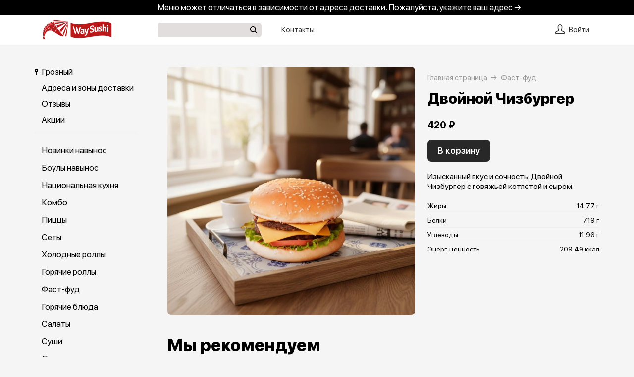

--- FILE ---
content_type: text/html; charset=utf-8
request_url: https://waysushi.ru/waysushi/product/1733-dvoynoy-chizburger
body_size: 77122
content:
<!DOCTYPE html>
<html lang="ru" class="html--waysushi html--presentation html--desktop ">
<head>
    <meta charset="utf-8">
    <meta name="view-transition" content="same-origin">

    
    <style>
        @view-transition {
            navigation: auto;
        }
    </style>

    
            <meta name="viewport" content="width=1024,user-scalable=yes">
        <meta name="format-detection" content="telephone=no">
    <meta name="referrer" content="origin">
    <link href="https://app.foodpicasso.com/source/favicon/714.ico?v=2" rel="shortcut icon" type="image/x-icon">
    <link rel="shortcut icon" href="https://app.foodpicasso.com/source/favicon/714.ico?v=2">
    <link href="https://app.foodpicasso.com/source/api/logo/714.png?v=2" rel="apple-touch-icon" type="image/png">

    
        <title>Двойной Чизбургер | Грозный</title>         
            <meta property="og:type" content="website">
            <meta property="og:url" content="https://waysushi.ru/waysushi/product/1733-dvoynoy-chizburger">
            <meta property="og:title" content="Двойной Чизбургер | Грозный">
            <meta property="og:image" content="https://app.foodpicasso.com/source/api/logo/714.png">
    
    <link data-src='common' rel='stylesheet' href='/var/cache/asset20_9f3aa8dd963b5bf337dc7f34bdc34ab7.css'>
<link data-src='vueCommonComponents' rel='stylesheet' href='/var/cache/asset20_515af0ff763ad7d7b7e88b02f1296215.css'>
<link data-src='leaflet' rel='stylesheet' href='/var/cache/asset20_9e09409b35e9824bc9adc678383a9660.css'>
<link data-src='cities' rel='stylesheet' href='/var/cache/asset20_4ae732d884f0f1eccfe6eb933e806c69.css'>
<link data-src='addressWarning' rel='stylesheet' href='/var/cache/asset20_fb1b0efd5d23678749253ebea8cbf320.css'>
<link data-src='headerPresentation' rel='stylesheet' href='/var/cache/asset20_3dff0a7b0706ddec5cba8df317260e62.css'>
<link data-src='authV3' rel='stylesheet' href='/var/cache/asset20_9c6b2e65258cf43f2b5e0c63407a4e86.css'>
<link data-src='progress' rel='stylesheet' href='/var/cache/asset20_ea7315a167b2e9779b03d550a49940a7.css'>
<link data-src='profileCard' rel='stylesheet' href='/var/cache/asset20_aeadcc773c229585177f8107171f3fc3.css'>
<link data-src='profileMain' rel='stylesheet' href='/var/cache/asset20_b4a5a87c689bbcd14d8d886a3f51249b.css'>
<link data-src='orderDetails' rel='stylesheet' href='/var/cache/asset20_2edd1e14f48b0b3666a85242f4edcba3.css'>
<link data-src='profileForm' rel='stylesheet' href='/var/cache/asset20_cbf641cf7f0d135225684d8280eb95bb.css'>
<link data-src='profileQrPay' rel='stylesheet' href='/var/cache/asset20_b21bca4ca693cc0b533f72112d0614d0.css'>
<link data-src='profilePoints' rel='stylesheet' href='/var/cache/asset20_f2f777d36730c4eee434f667b7e92d26.css'>
<link data-src='profileOrders' rel='stylesheet' href='/var/cache/asset20_849d8d813fabe6b668c439aa354461de.css'>
<link data-src='cart4' rel='stylesheet' href='/var/cache/asset20_eb07b44d1bd28fe40d334470f200a217.css'>
<link data-src='footerPresentation' rel='stylesheet' href='/var/cache/asset20_cb6f0cb4e7c6b30514b3432ef64797c6.css'>
<link data-src='backToTop' rel='stylesheet' href='/var/cache/asset20_91dd6838be79590dd1a47097620bd2d8.css'>
<link data-src='cookieDisclaimer' rel='stylesheet' href='/var/cache/asset20_8f512b3eafa212d63601e5de61adbafc.css'>
<link data-src='address' rel='stylesheet' href='/var/cache/asset20_d8011a7ee06d246b22bfbbf1b3f12f14.css'>
<link data-src='leaflet' rel='stylesheet' href='/var/cache/asset20_9e09409b35e9824bc9adc678383a9660.css'>
<link data-src='contact' rel='stylesheet' href='/var/cache/asset20_c9c258f7d1b9462b4a41e326b2d6abd7.css'>
<link data-src='productRelated' rel='stylesheet' href='/var/cache/asset20_78fa400a421aa424402fb02eeb9f078e.css'>
<link data-src='menuNavPresentation' rel='stylesheet' href='/var/cache/asset20_0197d7aca1bd79f8b517b7886e6a5926.css'>
<link data-src='breadcrumb' rel='stylesheet' href='/var/cache/asset20_cabbb87fa482501c8b62d33ce069a861.css'>
<link data-src='product' rel='stylesheet' href='/var/cache/asset20_cd969a8c46e458a548aecc4696963829.css'>
<link data-src='vr-companies' rel='stylesheet' href='/var/cache/asset20_c73228e9719d65eec4cfc6f166f462ee.css'>
<link data-src='zone' rel='stylesheet' href='/var/cache/asset20_b476fbd6149b2bf3fae6012e7fd52aae.css'>
<link data-src='worktime' rel='stylesheet' href='/var/cache/asset20_35776af68c63b6bd7dbfe37b08327007.css'>
<link data-src='phone' rel='stylesheet' href='/var/cache/asset20_29b3bce0bb70fd6ee42f801f980bf163.css'>
            <style>:root {
--common-template: presentation;
--header-presentation-bg: #ffffff;
--header-presentation-fg: #000000;
--headerPresentationSearchBg: #E3DEDE;
--headerPresentantionSearchFocusBg: #E4E4E4;
--common-bg: #f5f5f5;
--menu-mobile-nav-active-bg: #BD1818;
--menu-presentation-nav-active-bg: #BD1818;
--menu-mobile-nav-active-fg: #FFFFFF;
--header-warning-bg: #000000;
--header-warning-color: #FFFFFF;
--footer-bg: #100505;
--cookie-bg: #BD1818;
--cookie-bg-hover: #A41111;
--menu-presentation-nav-hover-bg: #FFFFFF;
--header-warning-hover: #270F0F;
--header-mob-logo: wide;
--cartEatInTableNumberVisibility: off;
}</style>
    
    <!-- Yandex.Metrika counter -->
<script type="text/javascript" >
    (function(m,e,t,r,i,k,a){m[i]=m[i]||function(){(m[i].a=m[i].a||[]).push(arguments)};
        m[i].l=1*new Date();
        for (var j = 0; j < document.scripts.length; j++) {if (document.scripts[j].src === r) { return; }}
        k=e.createElement(t),a=e.getElementsByTagName(t)[0],k.async=1,k.src=r,a.parentNode.insertBefore(k,a)})
    (window, document, "script", "https://mc.yandex.ru/metrika/tag.js", "ym");

    ym(97133921, "init", {
        clickmap:true,
        trackLinks:true,
        accurateTrackBounce:true,
        webvisor:true,
        ecommerce:true
    });
</script>
<noscript><div><img src="https://mc.yandex.ru/watch/97133921" style="position:absolute; left:-9999px;" alt="" /></div></noscript>
<!-- /Yandex.Metrika counter -->

    </head>
<body>

<div class="layoutBgImage"></div>
<div class="layout__bg">
    <div class="hwarn hwarn--clickable">
    <div class="hwarn__content" data-nosnippet>
        <noindex>Меню может отличаться в зависимости от адреса доставки. Пожалуйста, укажите ваш адрес →</noindex>
    </div>
</div>    <div class="hdr">

    <div class="hdr__content">

        <div class="hdr__left">
            <a class="hlogo  "
   style=''
   href="/waysushi">
    <img class="hlogo__img" src="https://cdn-ru16.foodpicasso.com/assets/2023/11/22/71fc17418573bd70d2425b91d9016c2f---png_original_919c8_convert.webp">
</a>        </div>

        <div class="hdr__right">

            <div class="hdr__center">
                                <div class="hsearch" data-store='{"mainModule":"product"}'>
    <input class="hsearch__input" ref="input">
    <i class="hsearch__ico"></i>
    <i class="hsearch__clear" @click="clear()"></i>
</div>                                <div class="hlink hlink--contact" data-store=''>

    
    
    
    

    <span class="hlink__a hlink__a--contact" href="#">
        Контакты    </span>

    
</div>                                            </div>

            <div class="hdr__account">
                <div class="hlink hlink--auth">

    <svg class="hlink__auth-ico" width="19" height="19" viewBox="0 0 19 19">
        <path d="M0.79152 19H18.2084C18.4185 19 18.6198 18.9166 18.7683 18.7683C18.9166 18.6198 19 18.4185 19 18.2084V16.5696C19 15.913 18.7957 15.2727 18.4155 14.7373C18.0355 14.2017 17.4982 13.7977 16.8783 13.581L12.6668 12.1046V11.4278C13.6787 10.3576 14.2448 8.94224 14.25 7.46945V3.92663C14.1589 1.79696 11.9859 0 9.5 0C7.01414 0 4.84113 1.79696 4.75002 3.95837V7.46945C4.75526 8.94224 5.3213 10.3576 6.33323 11.4278V12.1046L2.12166 13.581C1.50178 13.7977 0.964466 14.2017 0.584532 14.7373C0.204323 15.2727 0 15.913 0 16.5696V18.2084C0 18.4185 0.0833873 18.6198 0.231657 18.7683C0.380209 18.9166 0.581493 19 0.791619 19H0.79152ZM1.58312 16.5696C1.58285 16.2411 1.68473 15.9205 1.8747 15.6523C2.06494 15.3842 2.3336 15.1819 2.64397 15.0733L7.39395 13.4147C7.70872 13.3009 7.91802 13.0014 7.91663 12.6667V11.0832C7.91691 10.8645 7.82662 10.6552 7.66703 10.5053C6.82432 9.71951 6.34196 8.6217 6.33313 7.46946V3.98984C6.38449 2.70726 7.86502 1.58322 9.4999 1.58322C11.1348 1.58322 12.615 2.70726 12.6667 3.95839V7.46946C12.662 8.62721 12.1793 9.73167 11.3328 10.5214C11.1773 10.6674 11.0873 10.8701 11.0832 11.0833V12.6667C11.0829 13.0036 11.2958 13.3037 11.6136 13.4147L16.3636 15.0734H16.3638C16.6725 15.1833 16.9395 15.3859 17.1281 15.654C17.3166 15.9221 17.4175 16.2419 17.4166 16.5696V17.4167H1.58312L1.58312 16.5696Z"></path>
    </svg>

    <span class="hlink__a hlink__a--auth">Войти</span>

</div>                <div id="hlink__cartModule"></div>

<script type="text/template" id="hlink__cartTemplate">

    <div class="hlink__cart" @click="showCart">

        <div class="hlink hlink--cart">
            <svg width="21" height="19" viewBox="0 0 21 19" class="hlink__cart-ico"><path d="M1.98691 15.7322C2.22402 16.6663 2.77117 17.4956 3.54082 18.0876C4.31044 18.6799 5.25887 19.0009 6.23476 19H14.7656C15.7415 19.0009 16.69 18.6799 17.4596 18.0876C18.2292 17.4956 18.7763 16.6663 19.0135 15.7322L20.9736 7.98797H20.9733C21.0395 7.72991 20.9812 7.45589 20.8152 7.2457C20.6495 7.03582 20.3947 6.91296 20.1246 6.91296H16.4324L14.8487 0.658007C14.7278 0.195482 14.2499 -0.083059 13.7812 0.0361876C13.3125 0.155434 13.0305 0.626994 13.1514 1.08951L14.6299 6.91293H6.3701L7.84894 1.0808H7.84864C7.96948 0.618276 7.68751 0.146732 7.21878 0.0274774C6.75005 -0.0914686 6.27218 0.18677 6.15133 0.649295L4.56757 6.91296H0.875392C0.605326 6.91296 0.350509 7.03583 0.184813 7.2457C0.0188048 7.45589 -0.0394822 7.72991 0.0267414 7.98797L1.98691 15.7322ZM19.0049 8.63951L17.3119 15.3133C17.1696 15.8734 16.8416 16.3702 16.3805 16.7252C15.9191 17.0805 15.3508 17.2733 14.7659 17.2733H6.235C5.65 17.2733 5.08177 17.0805 4.62038 16.7252C4.15929 16.3702 3.8312 15.8733 3.68902 15.3133L1.99597 8.63951H19.0049Z"></path> <path d="M7.00074 11.2285C7.00074 11.7055 6.60922 12.0921 6.12586 12.0921C5.6425 12.0921 5.25098 11.7055 5.25098 11.2285C5.25098 10.7519 5.6425 10.3652 6.12586 10.3652C6.60922 10.3652 7.00074 10.7519 7.00074 11.2285Z"></path> <path d="M15.7527 11.2285C15.7527 11.7055 15.3612 12.0921 14.8778 12.0921C14.3945 12.0921 14.0029 11.7055 14.0029 11.2285C14.0029 10.7519 14.3945 10.3652 14.8778 10.3652C15.3612 10.3652 15.7527 10.7519 15.7527 11.2285Z"></path></svg>
            <span class="hlink__a hlink__a--cart" v-html="total"></span>
        </div>

        <promoGrade mode="preview"/>
    </div>


</script>
            </div>

        </div>

    </div>



</div>    <div class="layout">
                                        <script type="text/template" id="store__template" data-store='{"loc":{"about/card":"Картой<br>при получении ","about/cash":"Наличными","about/closed":"не доставляем","about/legal":"Юр. информация","about/map":"Мы на карте","about/online":"Оплата<br>онлайн","about/payment":"Форма оплаты","about/worktime":"Время работы доставки","about/zone":"Зона доставки","address/add":"Добавить новый адрес","address/block":"Корпус","address/city":"Выберите ваш город","address/country":"Выберите страну","address/delivery/type/house":"Частный дом","address/delivery/type/other":"Другое","address/delivery/type/title":"Куда доставить?","address/empty":"У вас пока нет сохранённых адресов. Желаете добавить?","address/err":"Пожалуйста, укажите адрес","address/err/city":"Пожалуйста, укажите город","address/err/house":"Пожалуйста, укажите дом","address/err/room":"Пожалуйста, укажите номер квартиры","address/err/room-entrance":"Пожалуйста, укажите квартиру и номер подъезда","address/err/zoneOff":"Извините, мы не доставляем по этому адресу.","address/intercom":"Код домофона","address/office":"Офис","address/officeEntrance":"Вход","address/saved":"Ваши<br> адреса","address/streetNameAndNumber":"Название улицы и номер","address2/button/change":"Изменить","address2/button/change-inside":"Выбрать другое заведение","address2/button/change-restaurant":"Выбрать другой пункт самовывоза","address2/button/change-restaurant2":"Выбрать из списка","address2/button/change2":"Ввести адрес","address2/err/404":"Введите адрес доставки либо укажите точку на карте","address2/err/delivery":"Пожалуйста, укажите адрес доставки","address2/err/restaurant/off":"Пункт самовывоза временно не принимает заказы через приложение. ","address2/fetching-location":"Определяем ваше местоположение...","address2/menu&cart/switch":"Внимание! После смены адреса меню обновится и ваша корзина очистится. Желаете продолжить?","address2/menu&cart/switch-restaurant":"Внимание! После смены пункта самовывоза меню обновится и ваша корзина очистится. Желаете продолжить?","address2/menu/switch":"Внимание! После смены адреса меню обновится. Желаете продолжить?","address2/menu/switch-restaurant":"Внимание! После смены пункта самовывоза меню обновится. Желаете продолжить?","address2/title/airport":"В каком вы аэропорту?","address2/title/delivery":"На какой адрес доставить?","address2/title/inside":"В каком вы заведении?","address2/title/pickup":"Откуда хотите забрать?","address3/err/geolocation":"Геолокация не работает или отключена. Перейти в системные настройки, чтобы включить?","address3/inside":"Адрес заведения","address3/need/airport":"Цены могут отличаться в зависимости от аэропорта. Пожалуйста, укажите аэропорт →","address3/needle":"Укажите адрес","address3/needle/full":"Меню может отличаться в зависимости от адреса доставки. Пожалуйста, укажите ваш адрес →","address3/restaurant":"Адрес самовывоза","adult/close":"Пожалуйста, медленно положите телефон на пол и покажите ваши руки. Не двигайтесь! Вызываем маму...","adult/no":"Нет, позовите мамочку...","adult/question":"Вам уже исполнилось<br> 18 лет?","adult/text":"Эта страница содержит контент,<br>\nпредназначенный для лиц старше 18 лет.<br>\nПодтвердите возраст, чтобы продолжить.<br>","adult/yes":"Да, покажи товар лицом!","aggregator/pickRestaurant":"Выберите ресторан","aggregatorHome/bookingButton":"Забронировать стол","alco/cancel":"Отмена","alco/confirm":"Да, мне разрешено","alco/text":"<p>Продолжая, вы подтверждаете, что у вас есть право покупать этот продукт в соответствии с законодательством.</p>\n<p>Возможно, вам потребуется подтвердить свой возраст.</p>","alco/title":"Вы собираетесь<br> заказать алкоголь","alert/success":"Сохранено!","app/merchant/close":"Закройте это окно и проверьте статус заказа в истории заказов.","appjson/camera":"Доступ к камере необходим для: верификации документов; сканирования QR-кода для подтверждения статуса заказа; фото для отзыва в приложении; фото в профиле","appjson/location":"Чтобы мы могли автоматически определить ваш адрес доставки. Это сэкономит ваше время, ведь вам не придётся вводить адрес вручную. Также это позволяет курьерам быстрее и эффективнее доставлять заказы, сокращая время ожидания. Это безопасно и приватно.","appjson/microphone":"Доступ к микрофону необходим, чтобы вы могли оставить голосовой отзыв","appjson/photo":"Чтобы прикрепить фото к отзыву","auth/code":"Код подтверждения","auth/err":"Авторизуйтесь, пожалуйста","auth/err/captchaEmpty":"Введите цифры капчи, пожалуйста","auth/err/captchaInvalid":"Неверно введена капча. Пожалуйста, укажите цифры на картинке","auth/err/policy":"Примите условия соглашений, пожалуйста","auth/navigateTgBot":"Открыть телеграм-бот","auth/offer":"Принимаю {публичную оферту}","auth/phone":"Ваш номер телефона","auth/policy":"Принимаю {политику конфиденциальности}","auth/referrerPhone":"Реферальный номер","auth/repeat":"Не получили код проверки?","auth/repeat2":"Выслать повторно","auth/sec":"секунду|секунды|cекунд","auth/sent":"СМС-сообщение с кодом выслано на ваш телефон. Введите код, чтобы продолжить.","auth2/btn/back":"Изменить номер телефона","auth2/btn/sms":"Получить код через смс","auth2/btn/sms/sub":"Для классиков и консерваторов","auth2/btn/telegram":"Войти через телеграм","auth2/btn/telegram/sub":"Для быстрых и современных","auth2/btn/whatsapp":"Войти через whatsapp","auth2/err/puzzle":"Переместите пазл в корректное положение","auth2/err/tgBotNotConfirmed":"Подтвердите телеграм-боту ваш номер телефона","auth2/header":"Авторизация","auth2/header/sub":"Введите ваш номер телефона, чтобы получить код для авторизации","auth2/policy":"Принимаю {оферту} и условия сбора и обработки {персональных данных}","auth2/puzzle":"Переместите пазл, чтобы получить код на номер {phone}","auth2/send/in":"Через {sec}","auth2/sms/sent":"Введите код, который был отправлен вам на номер {phone}","auth2/tgbot/goto":" Перейдите в наш <b>телеграм-бот</b> и подтвердите номер телефона {phone}","autodish/amount":"{current} из {max}","btn/auth":"Авторизоваться","btn/cancel":"Отменить","btn/choose":"Выбрать","btn/confirm":"Подтвердить","btn/continue":"Продолжить","btn/done":"Готово","btn/enter":"Указать","btn/expand":"Раскрыть","btn/go":"Перейти","btn/next":"Далее","btn/ok":"OK","btn/order":"Заказать","btn/pay":"Оплатить заказ","btn/remove":"Удалить","btn/replace":"Заменить","btn/report":"Пожаловаться","btn/save":"Сохранить","btn/selected":"Выбрано","btn/send":"Отправить","btn/to-cart":"В корзину","btn/toCheckout":"Продолжить оформление","btn/understood":"Понятно!","camera/permission-error":"Пожалуйста, разрешите доступ к камере","cart/address":"Адрес доставки","cart/address/buildingName":"Название здания","cart/address/buildingName/short":"Здание","cart/address/city":"Город / населённый пункт","cart/address/cityShort":"Город","cart/address/comment":"Комментарий для курьера","cart/address/entrance":"Подъезд","cart/address/floor":"Этаж","cart/address/house":"Дом","cart/address/housing":"с корпусом","cart/address/in":"Ура! Мы доставляем по этому адресу!","cart/address/out":"Извините, мы не доставляем по этому адресу.","cart/address/remove":"Удалить адрес?","cart/address/room":"Кв.","cart/address/room2":"Квартира","cart/address/street":"Улица","cart/address/unknown-house":"Ой. Мы не нашли дом :( Пожалуйста, проверьте ещё раз.","cart/address/unknown-street":"Ой. Мы не нашли улицу :( Пожалуйста, проверьте ещё раз.","cart/arrivalDateTime":"Дата и время прилёта","cart/attach/carRent":"Прикрепите изображение [паспорта], а также [водительского удостоверения]","cart/callme/doNotCall":"Не перезванивать","cart/cancel/allowedCancelTimeError":"Вы можете отменить заказ только в течение {minutes} минут","cart/car":"Номер и марка авто","cart/card":"Картой при получении","cart/card2card":"Перевод на карту","cart/cash":"Наличными","cart/clear":"Очистить содержимое корзины?","cart/comment":"Комментарий к заказу","cart/confirm/fee":"Согласно тарифам Яндекс.Доставка стоимость доставки составит {{fee}} ","cart/contract":"Безналичный расчёт","cart/courierStatus/cancelled":"Курьер отменил заказ","cart/courierStatus/delivered":"Курьер доставил заказ","cart/courierStatus/inRestaurant":"Курьер прибыл в ресторан","cart/courierStatus/new":"Поиск курьера","cart/courierStatus/see":"Заказу назначен курьер","cart/courierStatus/took":"Курьер забрал заказ из ресторана","cart/cutlery":"Количество персон","cart/cutlery/title":"Количество приборов","cart/cutleryNum":"Количество приборов","cart/cutleryShort":"Количество персон","cart/date":"Дата и время заказа","cart/delivery":"Доставка","cart/delivery/worktime/start":"Принимаем заказы с {time}","cart/delivery/worktime/start/preorder":"Начнём работу в {time}. Сейчас вы можете сделать предзаказ.","cart/delivery/worktime/todayNotWorking":"Внимание! Прием заказов сегодня не работает!","cart/deliveryType/error/courier":"Невозможно создать заказ на доставку, выберите другой тип доставки","cart/deliveryType/error/drive":"Невозможно создать заказ drive-самовывоз, выберите другой тип доставки","cart/deliveryType/error/inside":"Невозможно создать заказ в заведении, выберите другой тип доставки","cart/deliveryType/error/pickup":"Невозможно создать заказ на самовывоз, выберите другой тип доставки","cart/discount":"Скидка","cart/drive":"Food Drive","cart/empty/go":"Перейти в меню","cart/empty/hint":"Загляните в меню и наполните её <br>прямо сейчас любимыми блюдами!","cart/empty/title":"Ваша корзина пуста","cart/err/404":"Корзина не найдена","cart/err/address":"Пожалуйста, укажите адрес","cart/err/arrivalDateTime":"Укажите дату и время прилёта, пожалуйста","cart/err/attachCarRent":"Прикрепите изображение паспорта и водительского удостоверения","cart/err/balance":"{dish} в наличии только {num} шт. Пожалуйста, измените в заказе количество этого блюда.","cart/err/blacklist":"К сожалению, мы не можем принять ваш заказ.","cart/err/car":"Пожалуйста, укажите номер и марку авто","cart/err/changeLessThanTotal":"Сумма для сдачи не может быть меньше суммы заказа","cart/err/companyMismatch":"В корзине находятся блюда из другого заведения. Пожалуйста, очистите корзину и попробуйте снова.","cart/err/cutlery":"Укажите количество приборов, пожалуйста!","cart/err/dishIsNotAvailableToday":"Блюдо «{product}» недоступно к заказу в этот день","cart/err/dishIsTimeLimited":"Блюдо «{product}» доступно к заказу с {from} до {to}","cart/err/email":"Адрес электронной почты указан неверно","cart/err/emailEmpty":"Необходимо указать адрес электронной почты","cart/err/empty":"Корзина пуста","cart/err/emptyBalance":"{dish} нет в наличии.","cart/err/flightNumber":"Укажите номер рейса, пожалуйста","cart/err/limitedDishNearestDate":"Ближайшая доступная дата: {date}","cart/err/messengerName":"Укажите название мессенджера, пожалуйста","cart/err/min-price":"Пожалуйста, дозакажите до минимальной суммы. Минимальный заказ по указанному адресу — {sum}","cart/err/min-price-split":"Пожалуйста, дозакажите до минимальной суммы. Минимальная сумма: {sum}","cart/err/name":"Пожалуйста, укажите ваше имя","cart/err/oddmoney":"Пожалуйста, укажите, c какой суммы нужна сдача","cart/err/orderSchedule/dateFrom":"Блюдо «{product}» доступно к заказу с {from}","cart/err/orderSchedule/dateTill":"Блюдо «{product}» доступно к заказу до {to}","cart/err/orderSchedule/notAvailable":"Блюдо «{product}» недоступно к заказу","cart/err/orderSchedule/willBeAvailable":"Блюдо «{product}» будет доступно к заказу {from} с {begin} до {end}","cart/err/payment":"Пожалуйста, выберите форму оплаты","cart/err/pickup-only":"можно заказать только навынос","cart/err/pickup-point":"Пожалуйста, укажите пункт самовывоза","cart/err/pickup-time":"Пожалуйста, укажите время, когда вы заберёте заказ","cart/err/pickup-time/till":"Заведение работает до {time}","cart/err/preorder":"Неверно указано время заказа:","cart/err/preorder-date":"Пожалуйста, укажите дату и время заказа","cart/err/preorder-only":"Мы сейчас не работаем, но принимаем предзаказы. Пожалуйста, выберите дату и время предзаказа.","cart/err/preorder-time":"Пожалуйста, укажите время заказа","cart/err/promo":"Промокод не найден","cart/err/promo/2dishes":"Пожалуйста, добавьте два блюда в корзину, чтобы активировать промокод!","cart/err/promo/2equalDishes":"Пожалуйста, положите в корзину два одинаковых блюда для получения подарка!","cart/err/promo/3dishes":"Пожалуйста, добавьте все три блюда в корзину, чтобы активировать промокод!","cart/err/promo/4dishes":"Пожалуйста, добавьте четыре блюда в корзину, чтобы активировать промокод!","cart/err/promo/app":"Промокод действует только при заказе через приложение","cart/err/promo/auth":"{Войдите}, чтобы использовать промокод","cart/err/promo/begin":"Акция начнётся {date}","cart/err/promo/cross":"Не действует в заказах с зачёркнутой ценой","cart/err/promo/delivery":"Промокод действует только при заказе на доставку","cart/err/promo/dishes":"Не найдены блюда в корзине для промокода","cart/err/promo/end":"Акция закончилась {date}","cart/err/promo/firstFourOnly":"Промокод нельзя применить, он действует только на первых четыре заказа","cart/err/promo/firstOnly":"Промокод нельзя применить, он действует только при первом заказе","cart/err/promo/firstThreeOnly":"Промокод нельзя применить, он действует только на первых три заказа","cart/err/promo/firstTwoOnly":"Промокод нельзя применить, он действует только на первых два заказа","cart/err/promo/inside":"Промокод действует только при заказе в заведении","cart/err/promo/min":"Минимальная сумма заказа для промокода","cart/err/promo/monthUsed":"Промокод {code} работает раз в месяц","cart/err/promo/now":"В это время промокод не действует","cart/err/promo/pickup":"Промокод действует только при заказе навынос","cart/err/promo/posterixOnly":"Промокод действует только при заказе через Posterix","cart/err/promo/site":"Промокод действует только при заказе через сайт","cart/err/promo/today":"Сегодня промокод не действует","cart/err/promo/todayUsed":"Промокод {code} сегодня уже использовался","cart/err/promo/used":"Этот промокод уже использовался. Пожалуйста, укажите другой.","cart/err/promo/weekUsed":"Промокод {code} работает раз в неделю","cart/err/promoLimit":"Вы можете заказать только одно акционное блюдо","cart/err/recipient/name":"Укажите имя получателя, пожалуйста!","cart/err/recipient/phone":"Укажите телефон получателя, пожалуйста!","cart/err/save":"Ошибка обработки корзины","cart/err/table":"Пожалуйста, укажите номер столика","cart/err/table-format":"Номер столика должен быть указан цифрой","cart/err/terms":"Пожалуйста, примите соглашение","cart/err/timeframe/calendar":"Пожалуйста, укажите дату начала и дату окончания","cart/error/multipleActiveCart":"Ваш предыдущий заказ еще в процессе. Пожалуйста, дождитесь его доставки или отмены.","cart/exchange":"Оплатить {rub} баллов<br>  (1 балл = 1 руб) с бонусного счёта","cart/exchange/errPromo":"Вы сможете списать баллы,<br> если отмените промокод","cart/exchange/form/title":"Укажите, сколько баллов вы хотите списать","cart/exchange/points":"Спишется {points}","cart/exchange/points2":"Спишется {points} из {total}","cart/exchange2":"Скидка {percent} за баллы","cart/extra/confirm":"Вы не выбрали дополнительные блюда. Всё равно продолжить?","cart/extra/confirm/cancelText":"Добавить","cart/extra/confirm/okText":"Продолжить без них","cart/extra/title":"Дополни свой заказ","cart/fee":"Доставка","cart/fee/reserved":"Стоимость доставки формируется на заключительном этапе согласно тарифам Яндекс.Доставка","cart/flightNumber":"Номер рейса","cart/form/forceAcqBanner":"Экономь время! \nПлати онлайн картой, чтобы \nне стоять в очереди","cart/gainPoints":"Бонусы к начислению","cart/gift/title":"Выберите один подарок","cart/inside":"В зале","cart/kaspi":"Kaspi Gold","cart/kaspiGold":"Kaspi Gold","cart/lastName":"Фамилия","cart/messengerName":"Мессенджер","cart/messengerPhoneNumber":"Номер в мессенджере","cart/minutes":"минут","cart/nearestDeliveryDate/message":"Время доставки","cart/nearestDeliveryDate/pickupMessage":"Время готовности","cart/notAvailableNow":"Доставка временно не работает","cart/oddmoney":"Сдача с","cart/oddmoney/exactCash":"Без сдачи","cart/online":"Оплата<br> онлайн","cart/online2":"Оплата онлайн 2","cart/onlinePayment/deleteCard":"Удалить сохранённую карту?","cart/onlinePayment/newCard":"Сохранить новую карту","cart/onlinePayment/pickCard":"Выберите карту для оплаты","cart/onlinePayment/skipCardSaving":"Не сохранять карту","cart/onlyDelivery":"Только доставка","cart/onlyPickup":"Только самовывоз","cart/order/error/alcohol":"Оплата алкогольных товаров онлайн не разрешена. Пожалуйста, выберите другой способ оплаты","cart/order/error/pointsExchange":"К сожалению, на вашем счету недостаточно баллов для этого заказа.","cart/order/merchant/recurring/error":"Ошибка онлайн оплаты:","cart/payment/cashier":"Оплата на кассе","cart/payment/noChangeNeeded":"Сдача не нужна","cart/pickup":"Самовывоз","cart/pickup-time":"Через сколько минут заберёте?","cart/pickup-time/in":"Через","cart/pickup-time/now":"Я уже тут","cart/pinpad":"Пин-пад","cart/preorder":"Оформить предзаказ","cart/priority":"Приоритетная доставка","cart/priority/hint":"Ваш заказ будет доставлен в первую очередь.","cart/promo/error/title":"Ошибка промокода","cart/promocode":"Промокод","cart/promocode/add":"Ввести промокод","cart/promocode/applied":"Активирован","cart/promocode/cancel":"Отменить промокод?","cart/promocode/discount":"Скидка — {sum}","cart/promocode/gift":"Блюдо в подарок","cart/promoGrade/giftList":"Выбрать подарок к заказу","cart/recalc/confirmCartSwitch":"Блюда из другого меню будут удалены из корзины. Желаете продолжить?","cart/recipient/name":"Имя получателя","cart/recipient/phone":"Телефон получателя","cart/recipient/sub":"Доставим и вручим подарок получателю","cart/recipient/text":"Текст открытки","cart/recipient/title":"Другой получатель","cart/restaurant":"Выберите пункт самовывоза","cart/sberPay":"SberPay","cart/sbp":"СБП","cart/serviceCharge":"Сервисный сбор","cart/sms/title":"Смс-код","cart/success":"Вы получите уведомление,<br> когда наш оператор его примет.","cart/success/eatIn":"none","cart/success/pickup":"none","cart/summary/authorizationRequired":"Необходима авторизация","cart/summary/dishes":"Товары в заказе","cart/summary/insufficientPoints":"Недостаточно баллов","cart/sumToFree":"Закажите ещё на {sum}<br> для бесплатной доставки","cart/table":"Номер столика","cart/terms":"Я принимаю условия <b>соглашения</b> и правила обработки <i>персональных данных</i>","cart/thanks":"Спасибо за заказ!","cart/timeframe/deliveryNow":"В ближайшее время","cart/timeframe/from":"Дата начала","cart/timeframe/pickupNow":"В ближайшее время","cart/timeframe/preorder":"Предзаказ","cart/timeframe/to":"Дата завершения","cart/tips":"Чаевые","cart/tips/caption":"Оставить чаевые","cart/total":"Оформить заказ на","cart/total2":"Итого","cart/yourname":"Ваше имя","cart/yourphone":"Ваш номер телефона","common/by":"к","common/cart/notFound":"Заказ не найден","common/categories":"Категории","common/date":"Дата","common/dateTime":"Дата и время","common/error/userNotFound":"Пользователь не найден","common/expired":"Истёк","common/from":"c","common/loc/type/app":"Приложение","common/paymentMethod":"Способ оплаты","common/paymentType/card":"Картой","common/paymentType/cash":"Наличные","common/paymentType/online":"Онлайн","common/plural/day":"день|дня|дней","common/plural/hour":"час|часа|часов","common/promo/template/name":"Шаблон","common/promo/template/siteDesktopVersion/hint":"Сайт · десктоп","common/promo/template/siteMobileVersion/hint":"Сайт · моб. версия","common/promo/template/stories":"Сторис","common/select":"Выберите","common/till":"до","common/time":"Время","common/unit/gr":"г","common/unit/kg":"кг","common/unit/l":"л","common/unit/ml":"мл","copyright":"Приложение работает<br> на ядре {tm}","day/1":"Пн","day/2":"Вт","day/3":"Ср","day/4":"Чт","day/5":"Пт","day/6":"Сб","day/7":"Вс","day/today":"Сегодня","day/tomorrow":"Завтра","day/yesterday":"Вчера","dish/badge/delivery":"Только на доставку","dish/badge/gift":"Подарок","dish/badge/hit":"Хит","dish/badge/inside":"Только в заведении","dish/badge/lean":"Постное","dish/badge/new":"Новинка","dish/badge/pickup":"Только навынос","dish/badge/promo":"Акция","dish/badge/spicy":"Острое","dish/badge/top":"Топ","dish/badge/veggy":"Вегги","dish/na":"Нет в наличии","dish/param/carbohydrates":"Углеводы","dish/param/energy":"Энерг. ценность","dish/param/expire":"Срок годности","dish/param/fats":"Жиры","dish/param/ingredients":"Состав","dish/param/proteins":"Белки","dishesSelection/hit":"Часто заказывают","dishesSelection/new":"Новинки","drawer/agreement":"Пользовательское<br> соглашение","drawer/logoutConfirm":"Выйти из учётной записи?","drawer/offer":"Публичный<br> договор оферты","drawer/terms":"Политика<br> конфиденциальности","fav/empty":"Здесь будут ваши ❤️ любимые блюда.","fav/empty/subTitle":"Сохраняй для быстрого доступа","fav/empty/title":"Любимые блюда","fav/empy":"Здесь будут ваши ❤️ любимые блюда.","filter/button":"Применить фильтр","filter/fav":"Любимые","filter/price":"Цена","framework/posterix/device/type/fiscal":"Касса","framework/posterix/device/type/pinpad":"Пин-пад","framework/posterix/device/type/printer":"Принтер","framework/posterix/device/type/stickerPrinterId":"Принтер наклеек","geolocation/permission-error":"Разрешите геолокацию в настройках телефона","grade/down/text":"Ваш грейд бонусной программе уменьшился!","grade/down/title":"Бонусы пропали!","grade/up/text":"Вы перешли на новый уровень {{grade}}! Теперь кэшбэка станет еще больше — {{percent}}.","grade/up/title":"Поздравляем!","header/address":"Указать свой адрес","history/address":"Доставка по адресу:","history/blacklist":"Чёрный список","history/btn-cancel":"Отменить заказ","history/btn-edit":"Изменить заказ","history/btn-pay":"Оплатить заказ","history/btn-repeat":"Повторить заказ","history/btn-review":"Оставить отзыв","history/cancel":"отменён","history/comment":"Комментарий:","history/confirm":"принят","history/discount":"Скидка:","history/drive":"drive-самовывоз","history/empty":"Нет заказов","history/enquiry":"в обработке","history/exchange":"Бонусный счёт:","history/fee":"Доставка:","history/free":"бесплатно","history/gift":"подарок","history/inside":"Заказ в заведении","history/is-being-processed":"обрабатывается","history/merchant":"ожидает оплаты","history/order":"Заказ №","history/order/cart/inShort/points":" б.","history/paid-online":"Оплачен онлайн","history/payment":"Форма оплаты:","history/personalDiscount":"Персональная скидка","history/pickup":"Самовывоз","history/pickupDiscount":"Скидка навынос","history/preorder":"Предзаказ на","history/preorder2":"Предзаказ","history/priority":"Приоритетная доставка:","history/processed":"обработан","history/progress/confirmed":"Заказ принят","history/progress/cooking":"Ваш заказ готовится","history/progress/delay":"Доставка задерживается на {minutes}","history/progress/delay/mainTitle":"Доставка задерживается","history/progress/delivered":"Ваш заказ доставлен","history/progress/delivered/doneHint":"Приятного аппетита","history/progress/deliveredDelay":"Доставлен с задержкой на {minutes}","history/progress/deliveredEarly":"Доставлен на {minutes} раньше","history/progress/enquiry":"Заказ в обработке","history/progress/enquiry/statusComment":"Мы примем ваш заказ в ближайшее время","history/progress/issued":"Ваш заказ выдан","history/progress/pickup/delay":"Заказ задерживается на {minutes}","history/progress/pickup/delay/issued":"Выдан с задержкой на {minutes}","history/progress/pickup/delay/mainTitle":"Заказ задерживается","history/progress/pickup/early/issued":"Выдан на {minutes} раньше","history/progress/ready":"Ваш заказ приготовлен","history/progress/readyIssued":"Заказ ожидает выдачи","history/progress/step/delivered":"Заказ доставлен","history/progress/step/inProgress":"Готовится","history/progress/step/issued":"Выдан","history/progress/step/new":"В обработке","history/progress/step/onWay":"Доставляется","history/progress/step/onWay/delivering":"Передан\nкурьеру","history/progress/step/ready":"Приготовлен","history/progress/step/readyForDelivery":"Готов\nк доставке","history/progress/step/readyIn":"Приготовлен\nв {time}","history/progress/step/readyIssued":"Готов к выдаче","history/progress/step/reported":"Заказ принят","history/progress/step/reportedIn":"Заказ принят\nв {time}","history/progress/took":"Ваш заказ уже в пути","history/promocode":"Промокод:","history/ready":"Готово","history/restaurant":"Пункт самовывоза:","history/review/already-left":"Вы уже оставили отзыв на этот заказ","history/stat/checked":"Подтверждённых заказов:","history/stat/refused":"Не забрал заказов:","history/sum":"Стоимость товаров:","history/total":"Итого:","ingredients/allergens":"Аллергены","invite/err/404":"Промокод не найден. Пожалуйста, попробуйте другой!","invite/err/client":"Внимание! Перед тем, как получить персональный код и начать приглашать друзей, нужно совершить хотя бы один заказ.","invite/err/expired":"Ошибка! Вы уже совершали заказы или применили промокод ранее.","invite/err/promocode":"Пожалуйста, укажите промокод!","invite/err/qr":"Код не найден","invite/gain/referral":"Начислено {rub} по промокоду!","invite/gain/referrer":"Начислено {rub} за приглашённого друга!","invite/hint":"Ты получишь {rub} Друг получит {rub2}","invite/hint2":"Ты получишь {rub} на бонусный счёт!","invite/hint3":"Друг получит {rub} на бонусный счёт!","invite/image":{"src":"source/photos/2025/03/28/87bab301cc402ac120aa99e4b7297f0f.png","preview":"https://cdn.foodpicasso.com/assets/2025/03/28/87bab301cc402ac120aa99e4b7297f0f---png_original_919c8_convert.png"},"invite/promocode":"Введите промокод и получите<br> бонусные баллы на ваш счёт!","invite/promocode/applied":"Промокод применён!","invite/share":"Промокод на {rub} — {code}:\n\n1. Скачай приложение {company} {url}\n\n2. Перейди в раздел «Акции» и кликни по акции «Внимание! Бонусы!»\n\n3. После авторизации введи промокод «{code}» и получи {rub} на первый заказ!","invite/shareButton":"Отправить другу","invite/shareSuccess":"Промокод применён!","invite/shareTitle":"Покажи этот код другу!","isic/cardNumber":"Номер карты","isic/cart/confirmCancel":"Хотите удалить карту?","isic/cart/sub":"Укажите вашу карту<br> и получите одно блюдо бесплатно!","isic/err/cardNumber":"Пожалуйста, укажите номер карты","isic/err/fail":"Карта не найдена, пожалуйста, проверьте введённые данные","isic/err/name":"Пожалуйста, укажите ваше имя и фамилию","isic/name":"Ваше имя и фамилия","loc/type/app":"Приложение","main-app/order/vendor/status/cancelled":"Отменён","main-app/order/vendor/status/checked":"Завершён","main-app/order/vendor/status/checked/title":"Ваш заказ{number} доставлен","main-app/order/vendor/status/checked/title/pickup":"Ваш заказ{number} завершен","main-app/order/vendor/status/delivered":"Доставлен","main-app/order/vendor/status/inProgress":"Готовится","main-app/order/vendor/status/inProgress/title":"Ваш заказ{number} готовится!","main-app/order/vendor/status/kitchen":"Передан на кухню","main-app/order/vendor/status/notDelivered":"Не доставлен","main-app/order/vendor/status/onWay":"В пути","main-app/order/vendor/status/onWay/title":"Ваш заказ{number} в пути!","main-app/order/vendor/status/ready":"Готов","main-app/order/vendor/status/ready/title":"Ваш заказ{number} приготовлен!","main-app/order/vendor/status/reported":"Принят","main-app/order/vendor/status/unconfirmed":"в обработке","mainApp/closedPopup/title":"Сейчас мы закрыты","menu/dish/price/fromAlias":"от","merchant/fail":"Платёж отклонен","merchant/success":"Оплата прошла успешно!","mini-app/telegram/openApp":"✅ Регистрация прошла успешно!\n\nВаш номер телефона подтверждён, и теперь вы можете пользоваться приложением.\n\nНажмите кнопку «Запустить», чтобы начать.","mini-app/telegram/openApp/button":"Запустить","mini-app/telegram/tellPhoneNumber":"? Подтвердите номер телефона\n\nПеред запуском приложения необходимо пройти регистрацию.\nНажмите кнопку «Сообщить мой номер», чтобы поделиться номером телефона с приложением.\n\n? Ваши данные находятся под надежной защитой.","mini-app/telegram/tellPhoneNumber/button":"Сообщить мой номер","mini-app/telegram/tellPhoneNumber/hint":"Сообщите свой номер","month/1":"Январь","month/10":"Октябрь","month/11":"Ноябрь","month/12":"Декабрь","month/2":"Февраль","month/3":"Март","month/4":"Апрель","month/5":"Май","month/6":"Июнь","month/7":"Июль","month/8":"Август","month/9":"Сентябрь","month/of/1":"января","month/of/10":"октября","month/of/11":"ноября","month/of/12":"декабря","month/of/2":"февраля","month/of/3":"марта","month/of/4":"апреля","month/of/5":"мая","month/of/6":"июня","month/of/7":"июля","month/of/8":"августа","month/of/9":"сентября","month/short/1":"янв","month/short/10":"окт","month/short/11":"ноя","month/short/12":"дек","month/short/2":"фев","month/short/3":"мар","month/short/4":"апр","month/short/5":"май","month/short/6":"июн","month/short/7":"июл","month/short/8":"авг","month/short/9":"сен","msn/feedback/feedbackAssessment":"Пожалуйста, оцените работу специалиста","msn/feedback/importantEval":"Ваша оценка очень важна для нас!","msn/feedback/success":"Благодарим за оценку!","msn/feedback/thanks":"Спасибо за вашу оценку!","msn/message":"Ваше сообщение","msn/newMsg":"Новый ответ в чате","msn/operator":"Оператор","msn/reply":"Мы ответили на ваш отзыв","msn/supportService":"Служба поддержки","msn/tgMsg/title":"Поступило новое сообщение в чате! Пожалуйста, перейдите в панель управления Foodpicasso, чтобы ответить пользователю.","nav/filters":"Фильтры","nav/page/type/empty":"Выберите тип","network/error":"Ошибка интернет-соединения","network/retry":"Попробовать ещё раз","news/copied":"Промокод скопирован в буфер","news/copy":"Скопировать промокод","news/scan":"Введи код друга и получи {rub} на бонусный счёт!","news/scan/image":{"src":"source/photos/2025/03/28/98ef3b686d29bc8d2d056958b3b23a31.png","preview":"https://cdn.foodpicasso.com/assets/2025/03/28/98ef3b686d29bc8d2d056958b3b23a31---png_original_919c8_convert.png"},"notification/empty":"Сообщений нет","notification/read":"Клиент прочитал сообщение","offline":"Приложение временно не работает. Приносим вам свои извинения.","operator/btn/cancel":"Отменить","operator/btn/change":"Изменить","operator/btn/client-cancelled":"Отменён клиентом","operator/btn/confirm":"Принять","operator/btn/confirmed":"Принят","operator/changeTotal/body":"Итоговая стоимость заказа составляет: {total}.\nБолее подробная информация отображена в истории заказов","operator/changeTotal/title":"Изменились детали заказа {number}","operator/client/cancelled":"Клиент отменил заказ!","operator/err/status":"Заказ не может быть отменён","operator/points/explain":"Вы сможете использовать накопленные баллы при следующем заказе.","operator/points/gain":"Начислен кэшбэк {rub} за заказ","operator/reason/blacklist":"Клиент в чёрном списке","operator/reason/client":"Клиент передумал","operator/reason/clientCancelled":"Клиент передумал","operator/reason/na":"нет в наличии","operator/reason/operatorReorder":"Перезаказ (сотрудником)","operator/reason/refused":"Не забрал","operator/reason/reorder":"Перезаказ (пользователем)","operator/reason/self":"Клиент передумал","operator/reason/shiftClose":"Автоматически при закрытии смены","operator/reason/tech":"По техническим причинам","operator/reason/test":"Тестовый заказ","operator/reason/time":"Не устроило время","operator/reason/unavailable":"Не смогли связаться с клиентом","operator/reason/unavailable/push":"К сожалению, мы не смогли с вами связаться, чтобы подтвердить заказ","operator/reason/vendorCancel":"Автоматически через webhook","operator/review/author":"Автор","operator/review/author/noname":"Автор не указал своё имя","operator/review/mark":"Оценка","operator/review/new":"Вам поступил новый отзыв через приложение","operator/review/phone":"Телефон","operator/review/report":"Жалоба на отзыв","operator/review/zone":"Зона доставки","operator/status/cancel":"Ваш заказ{number} отменён","operator/status/confirm":"Заказ{number} принят!","operator/status/inProgress":"Ваш заказ{number} готовится!","operator/status/onWay":"Ваш заказ {number} в пути!","operator/status/ready":"Ваш заказ{number} приготовлен!","operator/time/2hours":"двух часов","operator/time/3hours":"трёх часов","operator/time/delivery":"Доставка в течение","operator/time/delivery/explain":"Укажите время доставки. Клиент получит эту информацию в пуш-сообщении и будет информирован о статусе заказа.","operator/time/hour":"ч","operator/time/min":"мин.","operator/time/pickup":"Будет готов через ","operator/time/pickup/explain":"Укажите время готовности. Клиент получит эту информацию в пуш-сообщении и будет информирован о статусе заказа.","order/piece/name":"шт","order/pointsExchange/title":"Бонусный счёт","order/sum/title":"Сумма заказа","page/loyalty/default":"{page/loyalty/default/gain}\n{page/loyalty/default/exchange}\n{page/loyalty/default/availableForPayment}\n{page/loyalty/default/gainOnholdImmediately}\n{page/loyalty/default/gainOnholdMin}\n{page/loyalty/default/expireBonusNever}\n{page/loyalty/default/expireBonus}\n{page/loyalty/default/onCancelOrder}\n{page/loyalty/default/profilePoints}\n{page/loyalty/default/referralPoints}\n{page/loyalty/default/referrerPoints}\n{page/loyalty/default/togetherPointsAndDiscount}\n{page/loyalty/default/pointsAffectFee}\n{page/loyalty/default/exchangeRules}","page/loyalty/default/availableForPayment":"<b>Что можно оплатить</b>: блюда и доставку.","page/loyalty/default/exchange":"<b>Списание</b>: можно покрыть до <b>{exchangePercent}%</b> стоимости нового заказа баллами. Баллы нельзя комбинировать с другими акциями или скидками.","page/loyalty/default/exchangeRules":"<b>Списание баллов:</b>\n{page/loyalty/default/pointsExchangeDelivery}\n{page/loyalty/default/pointsExchangePickup}\n{page/loyalty/default/pointsExchangeInside}\n{page/loyalty/default/pointsExchangeOnlyDishSum}\n{page/loyalty/default/pointsCashoutWithMinPrice}","page/loyalty/default/expireBonus":"<b>Срок действия баллов</b>: {pointsCashbackExpire} дн.","page/loyalty/default/expireBonusNever":"<b>Срок действия баллов</b>: неограниченный.","page/loyalty/default/gain":"<b>Начисление</b>: <b>{cashbackPercent}%</b> от окончательной суммы заказа (еда + доставка) возвращаются в виде баллов. Не начисляется в заказах с промокодом.\n<b>Курс</b>: 1 балл = 1{currency}\nУровень начисления фиксирован и не меняется.","page/loyalty/default/gainOnholdMin":"<b>Начисление</b>: баллы появляются на счёте сразу после совершения заказа, воспользоваться ими можно через <b>{pointsCashbackOnhold}</b> мин.","page/loyalty/default/onCancelOrder":"<b>При отмене заказа</b>: списанные баллы (если оплата ещё не завершена) или начисленные (если уже зачислены) возвращаются на счёт.","page/loyalty/default/pointsAffectFee":"Бесплатная доставка рассчитывается без учета списанных баллов","page/loyalty/default/pointsCashoutWithMinPrice":"• возможно только с минимальной суммы заказа;","page/loyalty/default/pointsExchangeDelivery":"• допускается в заказах на доставку;","page/loyalty/default/pointsExchangeInside":"• допускается в заказах в заведении;","page/loyalty/default/pointsExchangeOnlyDishSum":"• применяется только к стоимости блюд;","page/loyalty/default/pointsExchangePickup":"• допускается в заказах на самовывоз;","page/loyalty/default/profilePoints":"<b>Награда клиенту за заполнение профиля</b>: <b>{profilePoints}</b> баллов.","page/loyalty/default/referralPoints":"<b>Награда клиенту, который пригласил своего друга</b>: <b>{referralPoints}</b> баллов.","page/loyalty/default/referrerPoints":"<b>Награда клиенту, который пришёл по приглашению</b>: <b>{referrerPoints}</b> баллов.","page/loyalty/default/title":"Условия программы лояльности","page/loyalty/default/togetherPointsAndDiscount":"<b>Разрешено</b> использовать баллы с промокодом","phone/err":"Неверно указан номер телефона","phone/err/503":"Ошибка при отправке СМС","phone/err/code":"Неверно указан код подтверждения","phone/err/empty":"Пожалуйста, укажите телефон","phone/err/empty-code":"Укажите код, который вы получили в SMS","phone/error/countryCode":"Пожалуйста, проверьте код страны в номере телефона","phone/error/emptyPhone":"Укажите номер телефона","phone/error/errorPhone":"Пожалуйста, укажите номер в формате {mask}","phone/error/operatorCode":"Пожалуйста, проверьте код оператора","phone/sms-sent":"Сообщение отправлено на указанный номер","phone/sms-sent2":"Смс с кодом придёт на ваш номер<br> через {seconds}","phone/validate/phoneCode":"Номер телефона должен начинаться с {phoneCode}","pinpad/error/accessOnlyInApp":"Доступ к пин-паду возможен только в приложении","plural/clients":"клиент|клиента|клиентов","plural/restaurant":"ресторан|ресторана|ресторанов","pnl/nav/moderation":"Модерация","pnl/nav/moderation/h1":"Модерация","pnl/settings/delivery/zone/empty/acq":"Необходимо указать эквайринг или отключить онлайн оплату","pnl/settings/delivery/zone/empty/restaurant":"Необходимо указать ресторан","pnl/settings/payment/forceAcqForSum/descr":"Пользователь не сможет совершить заказ свыше указанной суммы, пока не оплатит его онлайн","pnl/settings/payment/useErpDeliveryTime/warning":"Время доставки настраивается через ERP клиента","pnl/settings/worktime/invalid/format":"Время указано не верно! Формат времени: 00:00","point/type/compensation":"Компенсация","point/type/exchangeExpire":"Сгорание баллов","point/type/exchangeExpireBirthday":"Сгорание баллов «В день рождения»","point/type/exchangeExpireCompensation":"Сгорание баллов «Компенсация»","points/empty":"У Вас пока нет истории начислений и списаний баллов.","points/empy":"Нет начислений","printer/error/onlyInApp":"Печать доступна только в приложении","profile/agreement":"Заполняя форму, вы принимаете {договор оферты} и соглашаетесь с {политикой о данных пользователей}","profile/bdate/error":"Вы ввели некорректную дату","profile/birth":"Дата рождения","profile/birth-hint":"Укажите ваш день рождения, чтобы мы могли прислать вам поздравительные баллы.","profile/birth/errRemoved":"В качестве даты рождения можно указать только ранее указанную дату {date}","profile/birthdayOfALovedOne":"День рождения близкого","profile/cart":"заказ|заказа|заказов","profile/confirm/buttonSuccess":"Да, выйти","profile/confirm/message":"Вы действительно хотите выйти?","profile/discount":"Ваша скидка","profile/err/birth":"Пожалуйста, укажите дату рождения","profile/err/birth-invalid":"Неверно указана дата рождения","profile/err/first-name":"Пожалуйста, укажите ваше имя","profile/err/first-name-invalid":"Неверно указано имя","profile/err/sex":"Пожалуйста, укажите пол","profile/err/surname":"Пожалуйста, укажите вашу фамилию","profile/err/surname-invalid":"Неверно указана фамилия","profile/family/birthday/hint":"В дни рождений, указанные вами, будет действовать скидка","profile/female":"Женщина","profile/fillOut":"Заполните профиль, чтобы оформлять заказы быстрее!","profile/fillOut/bonus":"Заполните профиль и получите бонусные баллы на ваш счет","profile/first-name":"Имя","profile/grade/cashbackProgress":"Ваш уровень кэшбэка","profile/grade/cool":"Круто!","profile/grade/levelCashback":"Ваш уровень кэшбэка","profile/grade/levelDiscount":"Ваш уровень скидки","profile/grade/maxLevel":"Вы достигли максимального уровня кэшбэка","profile/grade/nextLevelCashback":"Повысьте кэшбэк до следующего уровня","profile/grade/nextLevelCashbackCount":"Повысьте свой уровень до {level}, закажите ещё {count}","profile/grade/nextLevelCashbackSum":"Повысьте свой уровень до {level}, закажите ещё на {sum}","profile/grade/points":"Баланс баллов","profile/grade/progressTitle/countCart":"Закажите еще","profile/grade/progressTitle/countCartTimesPlural":"раз|раза|раз","profile/grade/progressTitle/countTotal":"Закажите еще на","profile/invite/shareText":"Приведи друга — получи {points}!","profile/invite/title":"Поделиться промокодом","profile/log/birthday":"В день рождения","profile/log/cashback":"Кэшбэк","profile/log/cashback2":"Кэшбэк от друга","profile/log/compensation":"Компенсация","profile/log/exchange":"Оплата баллами","profile/log/forceGain":"По акции","profile/log/manually":"Добавлены вручную","profile/log/onhold":"Баллы начислятся {time}","profile/log/profile":"Заполнение профиля","profile/log/referral":"Приветственные баллы","profile/log/referrer":"Пригласили друга","profile/log/title":"Начисления баллов","profile/logout":"Выйти","profile/male":"Мужчина","profile/name":"Ваше имя","profile/order/confirm/cancel":"Не отменять","profile/order/confirm/question":"Вы уверены, что хотите отменить заказ?","profile/order/confirm/success":"Да, отменить","profile/order/details":"Детали заказа","profile/order/payment":"Оплата","profile/phone":"Ваш телефон","profile/points":"Баллы","profile/points/about":"empty","profile/points/count":"балл|балла|баллов","profile/push/description":"Моментально узнавай, где твой заказ, и лови персональные скидки!","profile/push/title":"Включи уведомления","profile/qr/errEmpty":"Заполните, пожалуйста, профиль перед оплатой с помощью qr-кода","profile/qr/text":"Покажите этот код во время оплаты официанту","profile/qr/title":"Показать qr-код","profile/remove/btn":"Удалить профиль","profile/remove/message":"После удаления ваш номер телефона перестанет быть привязанным к этому профилю. Ваши данные, бонусные баллы и история заказов будут удалены.","profile/remove/title":"Удалить личный профиль?","profile/sex":"Пол","profile/status":"Статус","profile/surname":"Фамилия","progress/deliveryIn":"Доставка через","progress/issueIn":"Можно забрать через","progress/mystery/hint":"Получи 1000 бонусов ? заполнив отчёт о качестве продукта","progress/mystery/passVerification":"Заполнить отчёт","promo/applied":"Промокод применён и отобразится в вашей корзине","promo/apply":"Применить промокод","promo/stories/promoCode/applied":"Промокод применен","promo/template/name":"Шаблон","promo/template/siteDesktopVersion/hint":"Сайт · десктоп","promo/template/siteMobileVersion/hint":"Сайт · моб. версия","promo/template/stories":"Сторис","promos/specialOffers":"Специальные предложения","push-form/cancel":"Не сейчас","push-form/ok":"Подключить уведомления","push-form/p1":"Включите уведомления, чтобы получать мгновенные сообщения об акциях, скидках и распродажах.","push-form/p2":"А ещё мы регулярно рассылаем персональные промокоды.","push-form/title":"Хотите знать<br> об акциях и скидках?","qrcode":"Покажите этот QR-код официанту перед оплатой","qrPay/codeValidityPeriod":"Время действия кода","qrPay/hint":"Покажите этот код \nво время оплаты официанту","review/blacklist":"Вы в черном списке","review/company":"Заведение","review/drag":"потяните","review/err/company":"Пожалуйста, выберите заведение","review/err/cuisine":"Оцените кухню, пожалуйста","review/err/quality":"Оцените качество, пожалуйста","review/err/rate":"Оцените блюда, пожалуйста","review/err/rateWithComment":"Поставьте оценку блюду, о котором вы оставили комментарий","review/err/service":"Пожалуйста, оцените обслуживание","review/err/speed":"Пожалуйста, оцените скорость доставки","review/err/text":"Пожалуйста, напишите отзыв","review/err/uploading":"Пожалуйста, дождитесь загрузки фото","review/header":"Ваш отзыв","review/param/cuisine":"Кухня","review/param/product/placeholder":"Комментарий к блюду","review/param/quality":"Качество","review/param/service":"Сервис (общение, курьер, оплата)","review/param/service/placeholder":"Оцените удобство заказа,<br> всё ли вам понравилось?","review/param/speed":"Скорость доставки","review/param/speed/hint":"Оцените скорость доставки,<br> насколько курьер был вежливым?","review/param/speed/hint/pickup":"Оцените скорость обслуживания,<br>насколько сотрудник был вежливым?","review/param/speed/pickup":"Скорость обслуживания","review/param/speed/placeholder":"За сколько минут доставили?","review/param/speed/placeholder/pickup":"За сколько минут приготовили?","review/param/speedCooking":"Скорость приготовления","review/photo":"фото","review/photo/main":"главная","review/photo/receipt":"фото чека","review/photo/selfie":"селфи","review/reviewsOnlyAfterOrder":"Вы можете сделать отзыв только после заказа","review/success":"Спасибо! Ваш отзыв отправлен на модерацию.","review/text":"Текст отзыва","reviews/complaint/reported":"Мы получили вашу жалобу и рассмотрим её в ближайшее время","reviews/complaint/text":"Вы действительно хотите пожаловаться на данный отзыв?","reviews/empty":"Пожалуйста, напишите отзыв!<br> Ваше мнение очень важно для нас.","reviews/new":"Новый отзыв","search/notFound":"Ничего не найдено","search/placeholder":"Название блюда","site/address/name":"Адрес доставки","site/address/remove/error":"Не указан адрес для удаления","site/address/save/error/address":"Пожалуйста, укажите адрес","site/address/save/error/city":"Пожалуйста, укажите город","site/address/save/error/entrance":"Пожалуйста, укажите номер подъезда","site/address/save/error/flat":"Пожалуйста, укажите номер квартиры","site/address/save/error/flatAndEntrance":"Пожалуйста, укажите квартиру и номер подъезда","site/address/save/error/house":"Пожалуйста, укажите дом","site/ask/error/tgNotFound":"Ошибка при отправке! Не задан телеграм канал.","site/ask/hookah":"Хотите пригласить\nкальянщика?","site/ask/hookah/message":"Клиент за {tableNumber} столиком приглашает кальянщика.","site/ask/hookah/success":"Вы пригласили кальянщика. Пожалуйста, ожидайте.","site/ask/input/description":"Укажите номер вашего стола.\nОн на наклейке или табличке\nс QR-кодом.","site/ask/input/placeholder":"Введите номер стола.","site/ask/invoice":"Хотите пригласить\nофицианта?","site/ask/invoice/message":"Клиент за {tableNumber} столиком просит счёт.","site/ask/invoice/success":"Вы запросили счёт. Пожалуйста, ожидайте официанта.","site/ask/table/error":"Неверно указан номер столика.","site/ask/table/error/empty":"Пожалуйста, укажите номер столика.","site/ask/waiter":"Желаете получить счёт?","site/ask/waiter/message":"Клиент за {tableNumber} столиком приглашает официанта.","site/ask/waiter/success":"Вы пригласили официанта. Пожалуйста, ожидайте.","site/auth/text":"Войти","site/breadcrumb/home/title":"Главная страница","site/cabinet/cashback/empty":"Ещё нет кэшбэка","site/cabinet/cashback/title":"Кэшбэк","site/cabinet/form/button":"Сохранить изменения","site/cabinet/form/code/length/error":"Проверьте введенный код, он не должен превышать 4 символа.","site/cabinet/form/code/noSend":"Не получили код проверки?","site/cabinet/form/code/send":"Сообщение отправлено на номер.","site/cabinet/form/code/send/error":"При отправке смс произошла ошибка. Обновите страницу и попробуйте снова!","site/cabinet/form/code/timer":"Вы получите смс через","site/cabinet/form/code/timer/second":"секунд(ы)","site/cabinet/form/code/title":"СМС-сообщение с кодом выслано на ваш телефон. Введите код, чтобы подтвердить изменение в профиле.","site/cabinet/form/code/verified":"Код успешно подтвержден.","site/cabinet/form/empty/birthDate":"Пожалуйста, укажите дату рождения.","site/cabinet/form/empty/firstName":"Пожалуйста, укажите имя.","site/cabinet/form/empty/lastName":"Пожалуйста, укажите фамилию.","site/cabinet/form/empty/phone":"Пожалуйста, укажите номер телефона.","site/cabinet/form/empty/sex":"Пожалуйста, укажите пол","site/cabinet/form/emptyUser":"Пожалуйста, убедитесь, что вы вошли в систему. Пользователь не найден","site/cabinet/form/error/phone":"Телефон введен с ошибкой","site/cabinet/form/error/userExist":"Пользователь с таким номером телефона уже существует","site/cabinet/form/isAgree/error":"Пожалуйста, дайте согласие на обработку персональных данных","site/cabinet/form/isAgree/title":"Я даю согласие на обработку\nперсональных данных","site/cabinet/form/success":"Информация о пользователе сохранена","site/cabinet/order/empty":"Ещё нет заказов","site/cabinet/order/orderPlural1":"заказ","site/cabinet/order/orderPlural2":"заказа","site/cabinet/order/orderPlural3":"заказов","site/cabinet/order/title":"История заказов","site/cart/address/city":"Город / населённый пункт","site/cart/address/delete":"Удалить адрес?","site/cart/address/entrance":"Подъезд","site/cart/address/flat":"Кв.","site/cart/address/floor":"Этаж","site/cart/address/house":"Дом","site/cart/address/housing":"с корпусом","site/cart/address/map":"Потяните за карту, чтобы выбрать адрес","site/cart/address/save":"Сохранить адрес","site/cart/address/street":"Улица","site/cart/addToOrder":"Добавить к заказу","site/cart/cancel/error":"Не удалось отменить заказ","site/cart/form/comment":"Комментарий к заказу","site/cart/form/deliveryTime":"Через сколько минут заберёте?","site/cart/form/name":"Ваше имя","site/cart/form/oddmoney":"Сдача с","site/cart/form/phone":"Ваш номер телефона","site/cart/form/pickup":"Выберите пункт самовывоза","site/cart/form/preorder":"Оформить предзаказ","site/cart/form/preorderDate":"Дата и время заказа","site/cart/message/cartError":"Ошибка обработки корзины","site/cart/message/code":"Укажите код, который вы получили в SMS","site/cart/message/codeError":"Ошибка проверки кода","site/cart/message/emptyCart":"Корзина пуста","site/cart/message/errorOddmoney":"Пожалуйста, укажите, c какой суммы нужна сдача","site/cart/message/errorPayment":"Пожалуйста, укажите форму оплаты «Наличными»","site/cart/message/errorTime":"Неверно указано время заказа: {timePreorder}","site/cart/message/inputDate":"Пожалуйста, укажите дату заказа","site/cart/message/inputName":"Пожалуйста, укажите ваше имя","site/cart/message/inputPaymentType":"Пожалуйста, выберите форму оплаты","site/cart/message/inputPhone":"Пожалуйста, укажите ваш номер телефона","site/cart/message/inputTime":"Пожалуйста, укажите время заказа","site/cart/message/merchantError":"Ошибка онлайн оплаты: {error}","site/cart/message/minPrice":"Минимальный заказ по указанному адресу — {price} р. Пожалуйста, дозакажите блюда до минимальной суммы.","site/cart/message/notAcceptOffer":"Пожалуйста, примите соглашение","site/cart/message/oddmoney":"Сдача с: {oddmoney}","site/cart/message/paymentTypeDisabled":"Выбранный метод оплаты отключен, пожалуйста, выберите другой","site/cart/message/phone":"Сообщение отправлено на номер {phone}","site/cart/message/pickupTime":"Через {pickupTime} мин","site/cart/message/preorderMessage":"Мы сейчас не работаем, но принимаем предзаказы. Пожалуйста, выберите дату и время предзаказа.","site/cart/message/selectAddress":"Пожалуйста, укажите адрес","site/cart/message/selectPickup":"Пожалуйста, укажите пункт самовывоза","site/cart/message/selectPickupTimeOff":"Пожалуйста, укажите время, когда вы заберёте заказ","site/cart/message/success":"Вы получите уведомление,\n когда наш оператор его примет.","site/cart/message/terms":"Я принимаю условия","site/cart/message/terms/link":"соглашения","site/cart/order/add":"добавить за","site/cart/order/addFree":"добавить бесплатно","site/cart/order/datePreorder/error":"Невозможно создать заказ на выбранное время. Выберите другое время предзаказа","site/cart/order/discount":"Скидка","site/cart/order/empty/descr":"Не паникуйте, просто\nоткройте меню и добавьте то,<br>\nчто вам нравится!","site/cart/order/empty/title":"Упс, в корзине пусто!","site/cart/order/extra":"С этим часто покупают","site/cart/order/fee":"Доставка","site/cart/order/gift":"в подарок","site/cart/order/goToMenu":"Перейти в меню","site/cart/order/pickup":"Самовывоз","site/cart/order/promocode":"Промокод","site/cart/order/save":"Оформить заказ на","site/cart/order/saveFree":"Оформить заказ","site/cart/order/success/descr":"Вы получите уведомление,\nкогда наш оператор его примет.","site/cart/order/success/title":"Спасибо за заказ!","site/cart/order/total":"Стоимость блюд","site/cart/size":"Размер","site/cart/size/select":"Выберите размер","site/cart/sms/descr":"СМС-сообщение с кодом выслано на ваш телефон. Введите код, чтобы продолжить.","site/cart/sms/reply":"Не получили код?","site/cart/sms/success":"Подтвердить","site/cart/sms/title":"Код подтверждения","site/checksum/error":"Ошибка в запросе. Пожалуйста, перезапустите приложение!","site/city/correct":"Выбрать {city}?","site/city/title":"Выбор города","site/common/add":"Добавить","site/common/contacts":"Контакты","site/common/date/placeholder":"дд.мм.гггг","site/common/day/daily":"Ежедневно","site/common/day/full/0":"Понедельник","site/common/day/full/1":"Вторник","site/common/day/full/2":"Среда","site/common/day/full/3":"Четверг","site/common/day/full/4":"Пятница","site/common/day/full/5":"Суббота","site/common/day/full/6":"Воскресенье","site/common/day/short/0":"Пн","site/common/day/short/1":"Вт","site/common/day/short/2":"Ср","site/common/day/short/3":"Чт","site/common/day/short/4":"Пт","site/common/day/short/5":"Сб","site/common/day/short/6":"Вс","site/common/day/today":"Сегодня","site/common/from":"с","site/common/holiday":"Выходной","site/common/minute":"минут","site/common/modif":"Дополнительно","site/common/no":"Нет","site/common/save":"Сохранить","site/common/to":"до","site/common/total":"К оплате","site/common/yes":"Да","site/company/notFound":"Заведение не найдено","site/contact/empty":"Контакты отсутствуют","site/contact/title":"Номера и адреса","site/cookieDisclaimer/button":"Принимаю","site/cookieDisclaimer/decline":"Отказаться","site/cookieDisclaimer/message":"Они помогают нам улучшить работу сайта. Нажимая кнопку «Принимаю», вы даете своё согласие на использование всех файлов cookie согласно {политике конфиденциальности}.","site/cookieDisclaimer/title":"Мы используем файлы cookie","site/country/by":"РБ","site/country/ru":"РФ","site/country/ua":"Украины","site/deliveryTimes/now":"Как можно\nбыстрее","site/deliveryTimes/preorder":"Предзаказ\nко времени","site/deliveryWorktime/begin":"Доставка начнёт работу в","site/deliveryWorktime/closed":"Внимание! Прием заказов сегодня не работает!","site/deliveryWorktime/isGlobalOff":"Извините за временные неудобства. Совсем скоро заказы через приложение начнут приниматься","site/deliveryWorktime/offline":"Доставка временно не работает. Приносим вам свои извинения.","site/deliveryWorktime/preorder":"Сейчас вы можете сделать предзаказ.","site/drawer/home":"Меню","site/drawer/zones":"Зоны доставки","site/footer/app/appStore":{"src":"source/photos/2021/06/11/06072a8f62b7db45fa849ce08048cf81.svg"},"site/footer/app/descr":"Получай уникальные предложения, акции, скидки, промокоды!","site/footer/app/googlePlay":{"src":"source/photos/2021/06/11/7493793de655239ab51469be71758b23.svg"},"site/footer/app/qr":"Наведи камеру телефона на QR-код и перейди по ссылке для установки нашего приложения","site/footer/app/title":"Скачай наше приложение","site/footer/collapse":"свернуть","site/footer/core":"Работает на эффективном ядре","site/footer/descr":"Акции, скидки, кэшбэк − в нашем приложении!","site/footer/expand":"развернуть","site/footer/hide":"скрыть","site/footer/info/title":"Информация","site/footer/nav/offer":"Публичная оферта","site/footer/nav/terms":"Политика конфиденциальности","site/footer/online":"Безопасность онлайн платежей","site/footer/ourApp/title":"Наше приложение","site/footer/showMore":"показать ещё","site/footer/social/title":"Мы в соцсетях","site/grade/up/text":"Вы перешли на новый уровень {{grade}}! Теперь кэшбэка станет еще больше — {{percent}}.","site/grade/up/title":"Поздравляем!","site/header/address":"Адреса и зоны доставки","site/header/address2":"Наши адреса","site/header/lang/change":"Сменить","site/header/lang/change/mobile":"Сменить язык","site/header/lang/select":"Выберите язык","site/header/lang/title":"Язык","site/header/phone":"Заказать доставку","site/header/selectCity":"Выберите город","site/header/showToMap":"Смотреть на карте","site/header/todayClosed":"Сейчас не работаем","site/header/worktime":"Время работы","site/header/worktimeToday":"Сегодня мы работаем","site/home/cartPreview/confirmClear":"Очистить корзину?","site/home/cartPreview/emptyCart":"Выберите блюда<br>\nи добавьте их к заказу","site/home/cartPreview/title":"Мой заказ","site/home/cartPreview/updateCart":"Обновляю корзину...","site/logout/text":"Выйти","site/map/error/init":"Ошибка при загрузке карты","site/menu/dish/cartButton/desktop":"Добавить к заказу","site/menu/dish/cartButton/mobile":"В корзину","site/merchant/error/notCompanyId":"Ошибка при генерации ссылки на оплату. Не найден id ресторана.","site/merchant/error/notMerchant":"Ошибка при генерации ссылки на оплату. Не найден мерчант ресторана.","site/mobile/search":"Поиск","site/msn/captionButton":"Служба \nподдержки","site/msn/message":"Ваше сообщение","site/msn/operator":"Оператор","site/msn/support":"Поддержка","site/msn/supportService":"Служба поддержки","site/nav/more":"Ещё","site/nav/search":"Поиск товара","site/news/friendPoint":"Друг получит {price} руб. на бонусный счёт!","site/news/inputCode":"Введи код друга и получи {price} руб. на бонусный счёт!","site/news/referral":"Ты получишь {pointsReferrer} руб.\nДруг получит {pointsReferral} руб.","site/news/yourPoint":"Ты получишь {price} руб. на бонусный счёт!","site/order/preorderDate":"Предзаказ на {period}","site/order/total/title":"Итого","site/paymentType/cardOnline":"Картой онлайн","site/paymentType/cart":"Картой при получении","site/paymentType/cash":"Наличными","site/paymentType/cashShort":"Наличн.","site/paymentType/online":"Онлайн","site/phone/message/countryCode":"Пожалуйста, проверьте код страны в номере телефона","site/phone/message/emptyPhone":"Укажите номер телефона","site/phone/message/errorPhone":"Пожалуйста, укажите номер в формате {mask}","site/phone/message/operatorCode":"Пожалуйста, проверьте код оператора","site/phone/validate/phoneCode":"Номер телефона должен начинаться с {phoneCode}","site/pinpad/error/accessOnlyInApp":"Доступ к пин-паду возможен только в приложении","site/pinpad/followTerminal":"Следуйте действиям на терминале","site/pinpad/helpHint":"В случае затруднений, пожалуйста, обратитесь к сотруднику","site/pinpad/waitingTitle":"Ожидание оплаты","site/printer/error/deviceEmpty":"Устройство не обнаружено","site/printer/error/onlyInApp":"Печать доступна только в приложении","site/profile/edit":"Редактирование","site/promo/closed":"Из-за высокой нагрузки на кухню мы временно не принимаем заказы. Пожалуйста, попробуйте позже.","site/promo/copyPromocode":"Скопировать промокод","site/promo/isDelivery":"Промокод действует только при заказе на доставку","site/promo/isOff":"В это время промокод не действует","site/promo/isPickup":"Промокод действует только при заказе навынос","site/promo/minSum":"Минимальная сумма заказа для промокода — {price} р.","site/promo/notDishes":"Не найдены блюда в корзине для промокода","site/promo/notfound":"Промокод не найден","site/promo/todayIsOff":"Сегодня промокод не действует","site/promo/used":"Этот промокод уже использовался. Пожалуйста, укажите другой.","site/qrMenu/askInvoice":"Попросить счёт","site/qrMenu/call":"Пригласить","site/qrMenu/callHookah":"Пригласить кальянщика","site/qrMenu/callWaiter":"Пригласить официанта","site/qrMenu/guest":"Гость","site/qrPay":"Qr-код официанту","site/receipt/queueNumber":"Ваш номер заказа в очереди:","site/review/aboutTitle":"Отзывы о {name}","site/review/empty":"Нет отзывов","site/review/form/cuisine":"Кухня","site/review/form/drag":"Потяните","site/review/form/quality":"Качество","site/review/form/service":"Сервис (общение, курьер, оплата)","site/review/form/speed":"Скорость доставки","site/review/form/text":"Текст отзыва","site/review/form/title":"Отзыв","site/review/more":"Показать еще","site/review/new":"Написать отзыв","site/review/title":"Отзывы","site/search/closeResults":"Закрыть результаты поиска?","site/sms/codePostfix":" — код для авторизации на сайте","site/sms/codePrefix":"Code:","site/tg/button/cancel":"Отменить","site/tg/button/success":"Принять","site/tg/message/time":"Укажите время готовности. Клиент получит эту информацию в пуш-сообщении и будет информирован о статусе заказа.","site/tg/message/timeDelivery":"Укажите время доставки. Клиент получит эту информацию в пуш-сообщении и будет информирован о статусе заказа.","site/tg/rkeeperError":"Заказ не принят системой r-keeper","site/timeframe/aroundTheClock":"круглосуточно","site/timeframe/notCity":"Не указан метод доставки","site/timeframe/notCompany":"Не указан ресторан","site/topping/emptyImage/caption":"фото ещё нет","site/topping/emptyImage/promise":"но наш клёвый фотограф \n уже усердно работает \nнад этим :)","site/user/sex/female":"Женщина","site/user/sex/male":"Мужчина","site/zone/free":"Бесплатно от","sms/code/error/expired":"Срок действия кода истёк. Пожалуйста, запросите новый.","sms/code/error/invalid":"Введён неверный код. Пожалуйста, проверьте и попробуйте снова.","sms/codePostfix":" — код для авторизации в приложении","sms/codePrefix":"Code:","sms/error/bannedDay":"Превышен лимит SMS в день","sms/error/bannedHour":"Превышен лимит SMS в час","sms/error/bannedMonth":"Отправка SMS временно ограничена","sms/error/bannedSeconds":"Пожалуйста, подождите 15 секунд перед повторной отправкой SMS","store-review/chooseCatalog":"Выберите сервис, где вы хотите оставить отзыв","store-review/err/message":"Пожалуйста, напишите сообщение","store-review/form/placeholder":"Опишите проблему, с которой вы столкнулись","store-review/form/sub":"Помогите нам сделать работу<br> приложения ещё лучше.","store-review/header":"Пожалуйста,<br> оцените работу<br> нашего приложения!","store-review/header/thankyou":"Спасибо за вашу<br> оценку!","store-review/phone":"Телефон","store-review/thankyou":"Спасибо за вашу оценку!","tab/about":"О нас","tab/auth":"Войти","tab/cart":"Корзина","tab/catalog":"Каталог","tab/facebook":"Мы в Facebook","tab/history":"История заказов","tab/instagram":"Мы в Instagram","tab/logout":"Разлогиниться","tab/menu":"Меню","tab/msn":"Поддержка","tab/news":"Акции","tab/news-ext":"Акции и скидки","tab/notifications":"Сообщения","tab/offer":"Оферта","tab/payment":"Доставка и оплата","tab/profile":"Профиль","tab/qrPay":"Qr-код","tab/recommend":"Мы рекомендуем","tab/recommend/short":"Рекомендуем","tab/restaurants":"Заведения","tab/reviews":"Отзывы","tab/reviews-form":"Написать отзыв","tab/search":"Поиск","tab/telegram":"Мы в Telegram","tab/terms":"Политика конфиденциальности","tab/vk":"Мы Вконтакте","terminal/setting/freePromo":"Произвольная скидка","test/test/test":"test","time/now":"Сейчас","timeframe/aroundTheClock":"круглосуточно","timeframe/from":"с","timeframe/holiday":"Выходной","timeframe/to":"до","topping/add":"В корзину","topping/err/minOptions":"Выберите минимум {options} в разделе {section}","topping/extra":"Дополнительно","topping/max":"Максимум","topping/nutrients/title":"Пищевая ценность на 100 г","topping/option":"опция|опции|опций","topping/option2":"опцию|опции|опций","topping/remains":"Остаток:","topping/size":"Выберите размер","topping/size/default":"Размер","topping/warning/comboNotFilled":"Выберите пожалуйста {section}","unit/count":"шт.","unit/g":"г","unit/kcal":"ккал","units/megabyteShort":"мб.","vendorStatus/cancelled":"отменён","vendorStatus/checked":"доставлен","vendorStatus/delivered":"доставлен","vendorStatus/inProgress":"готовится","vendorStatus/onWay":"в пути","vendorStatus/ready":"приготовлен","vendorStatus/reported":"принят","zone/fee":"Стоимость доставки","zone/freePrice":"Бесплатная доставка от","zone/minPrice":"Минимальный заказ","Индонезийский (Bahasa Indonesia)":"Индонезийский (Bahasa Indonesia)"},"panelUrl":"https://app-ru16.foodpicasso.com/","activeCity":null,"company":{"sms":false,"country":{"alias":null,"name":"РФ","slug":"ru"},"aggregator":false,"multicity":true,"qrMenu":false,"isOfferRequired":false,"id":714,"primaryId":714,"url":"waysushi","currency":" ₽","currencyCode":"RUB","cutleryVisible":false,"enabledDeliveryTypes":{"pickup":true,"courier":true,"inside":true},"restrictPhone":false,"cartZoneHintVisibility":false,"cartEatInTableNumberHidden":true,"cartEatInPreorderVisible":false,"cartDrivePreorderVisible":false,"cartOnlineButtonAppearance":"default","cartHidePhoneInQr":false,"cartCallMeAppearance":"off","cartEmailAppearance":"off","showEmailInCart":false,"allergensLink":null,"toppingAppearance":null,"toppingCounterAppearance":null,"userSubscriptionIsRequired":false,"isAirport":false,"businessType":"","isQrReadonly":false,"useRecipient":false},"city":{"id":157,"name":"Грозный","lat":"43.3120000","lng":"45.6889000"},"restaurants":[{"hash":"18b2c","name":"Грозный, Мохаммеда Али, 1","off":false,"menu":1,"menuInside":5,"erp":1083,"companyId":714,"tg":"","pos":1,"isDriveOff":false,"isInsideOff":false,"isPickupOff":false,"lat":"43.31851","lng":"45.714977","worktime":3167,"cityUrl":"/waysushi","photo":{"high":null,"low":null},"today":"10:45 − 01:10","days":[["10:45","01:10"],["10:45","01:10"],["10:45","01:10"],["10:45","01:10"],["10:45","01:10"],["10:45","01:10"],["10:45","01:10"]]},{"hash":"f1799","name":"Грозный, ул. Вахи Алиева, 42а","off":false,"menu":3,"menuInside":5,"erp":165,"companyId":714,"tg":"","pos":2,"isDriveOff":false,"isInsideOff":false,"isPickupOff":false,"lat":"43.350425","lng":"45.640067","worktime":788,"cityUrl":"/waysushi","photo":{"high":null,"low":null},"today":"10:45 − 01:10","days":[["10:45","01:10"],["10:45","01:10"],["10:45","01:10"],["10:45","01:10"],["10:45","01:10"],["10:45","01:10"],["10:45","01:10"]]},{"hash":"1a5b2","name":"Грозный, ул. Мамсурова, 21","off":false,"menu":4,"menuInside":5,"erp":163,"companyId":714,"tg":"","pos":3,"isDriveOff":false,"isInsideOff":false,"isPickupOff":false,"lat":"43.267033","lng":"45.659461","worktime":790,"cityUrl":"/waysushi","photo":{"high":null,"low":null},"today":"10:45 − 23:00","days":[["10:45","23:00"],["10:45","23:00"],["10:45","23:00"],["10:45","23:00"],["10:45","23:00"],["10:45","23:00"],["10:45","23:00"]]}],"map":{"g":"yandex","t":"yandex","k":["37607e3c-4222-4a40-b202-926ea6bb894c","d2a9bb78-af7c-4791-b32a-7fd10e66993f","4ccff58f-e26a-4ba7-b3b3-8f816de77ec4"],"forceInputMode":false,"disableGeocoder":false,"displayDistrict":false,"isGeolocationByCoords":false},"address":{"delivery":null,"pickup":null,"type":"delivery","warning":true,"errorMessage":"Извините, мы не доставляем по этому адресу."},"ui":{"addressDeliveryFormAppearance":null,"commonSkipCaptcha":false,"commonTemplate":"presentation","isShowAddressComment":false,"cartGainedPointsVisibility":null,"isShowNearestDeliveryDate":false,"cityConfirmFirst":false,"profileQrPayCardVisibility":null,"displayRestaurantPhoto":false,"cartZoneHintVisibility":false},"lang":"ru","mobile":false,"isKiosk":false,"addressHash":null,"bannerText":"","user":null,"userHasToSubscribe":null,"counterYandex":"97133921","counterFacebook":"","forcePickupFirstRestaurant":false,"maxCartCommentLength":500,"cdnOrigin":"https://cdn-ru16.foodpicasso.com/","isSmsOff":false,"isTelegramOff":false,"isTgBotOff":true,"isWhatsappOff":true,"isVkIdOff":true,"phoneMask":"+{7} (000) 000-00-00","pinpadDevice":null,"printerDevice":null,"cookieDomain":".waysushi.ru"}'></script><script type="application/json" id="cities__module">{"options":[{"url":"\/waysushi","name":"Грозный","id":714,"pos":null},{"url":"\/waysushi_znamenskoe","name":"Знаменское","id":2624,"pos":null}],"cityName":"Грозный"}</script><script>(function(f,o,o,d,p,i,c,a,s,s,o){var el=f.createElement("script");el.async=1;el.src=d;f.head.appendChild(el)})(document,"","","https://app-ru16.foodpicasso.com/widget/714xd14?hideDuringSession=1&placementVertical=top&clear=1&lang=ru&v=2")</script><div id="cookieDisclaimer"></div><div id="address__module"></div><script type="text/template" id="contact__template">

    <div class="contact" :class="{'contact--dark': isDark}">

        <contact-map v-model="popup"
                     :map-tiles="mapTiles"
                     :settings="settings"
                     :init-coordinates="cityCoordinates"
                     :companies="addresses"
                     :zones="zones"
                     :is-dark="isDark"
                     class="contact__map"
                     :class="{'contact__map--full': isEmpty}"></contact-map>

        <div v-if="!isEmpty" class="contact__content">

            <div class="contact__title">{{ loc['site/contact/title'] }}</div>

            <ul v-if="addresses" class="contact__list">

                <li v-if="isEmpty"
                    class="contact__item">
                    <div class="contact__address">{{ loc['site/contact/empty'] }}</div>
                </li>

                <li v-for="(item, idx) of addresses"
                    :key="idx"
                    class="contact__item">

                    <button v-if="item.name"
                            type="button"
                            class="contact__address" @click="showPopup(item.id)">{{ item.name }}</button>

                    <a v-if="item.phone"
                       :href="'tel:' + item.phone"
                       class="contact__phone">{{ item.phone }}</a>

                    <button v-if="item.worktime.todayFormatted"
                            type="button"
                            class="contact__worktime"
                            :disabled="!item.worktime.list"
                            @click="toggleSpoiler(idx)">
                        {{ item.worktime.todayFormatted }}
                        <svg class="contact__arrow" :class="{'contact__arrow--rotate': spoiler[idx]}" width="7" height="5" viewBox="0 0 7 5" fill="none" xmlns="http://www.w3.org/2000/svg">
                            <path d="M6.29289 1L3.64645 3.64645M3.64645 3.64645L3.29289 4M3.64645 3.64645L1 1M3.64645 3.64645L4 4" stroke="currentColor"/>
                        </svg>
                    </button>

                    <transition name="spoiler">
                        <div v-if="item.worktime.list && spoiler[idx]"
                             class="contact__spoiler"
                             v-spoiler>
                            <div class="contact__container">
                                <table>
                                    <tr v-for="(time, idx) of item.worktime.list"
                                        :key="idx"
                                        class="contact__day">
                                        <td v-for="(cell, idx) of time.split(' ')"
                                            :key="idx"
                                            :colspan="idx && time.split(' ').length === 2 && 3"
                                            :style="idx && time.split(' ').length === 2 && 'text-align: left'"
                                        >
                                            {{ cell }}
                                        </td>
                                    </tr>
                                </table>
                            </div>
                        </div>
                    </transition>

                    <div v-if="isDisplayRestaurantPhoto && item.photo.high"
                         class="contact__imgWrap lazyload__wrap">
                        <img class="contact__img lazyload"
                             :data-lowsrc="item.photo.low"
                             :data-src="item.photo.high">
                    </div>


                </li>

            </ul>

        </div>

    </div>

</script><script type="text/template" id="mapBar__template">

    <div class="mapBar">

        <div class="mapBar__box mapBar__box--zoom">
            <div class="mapBar__button mapBar__zoom mapBar__zoom--plus"
                 @click="changeZoom('zoomIn')">
            </div>
            <div class="mapBar__button mapBar__zoom mapBar__zoom--minus"
                 @click="changeZoom('zoomOut')">
            </div>
            <div class="mapBar__button mapBar__zoom"
                 @click="changeZoom('setZoom', defaultZoom)">
                <svg width="17" height="16" viewBox="0 0 17 16" fill="none" xmlns="http://www.w3.org/2000/svg">
                    <path d="M6.80628 0.603676C6.4072 0.621282 5.88291 0.683883 5.61295 0.750396C4.85195 0.93233 4.23964 1.18077 3.6371 1.55051C3.11086 1.8733 2.60027 2.29781 2.17772 2.76536C1.95079 3.01381 1.60061 3.49114 1.46563 3.73567C1.4402 3.78263 1.41086 3.81979 1.39912 3.81979C1.38738 3.81979 1.28957 3.77089 1.18197 3.7122C1.07633 3.65351 0.984386 3.6046 0.98243 3.6046C0.978517 3.6046 0.884616 3.54591 0.775064 3.47353C0.57748 3.34246 0.575524 3.34246 0.438584 3.34246C0.115798 3.34051 -0.0622239 3.59873 0.0199399 3.95282C0.0316776 4.00368 0.0571092 4.11519 0.076672 4.20127C0.123623 4.39885 0.205787 4.75685 0.254694 4.974C0.276213 5.06595 0.301644 5.17158 0.311426 5.20875C0.321207 5.24592 0.346639 5.35156 0.368158 5.44351C0.422934 5.68804 0.503141 6.03822 0.546179 6.21624C0.600955 6.44317 0.636168 6.59771 0.692901 6.85203C0.720288 6.97528 0.765283 7.16503 0.790715 7.27263C0.816146 7.38023 0.857228 7.55238 0.880703 7.65411C0.986343 8.11579 1.01764 8.20578 1.11154 8.30555C1.1898 8.39162 1.26805 8.42292 1.38934 8.42292C1.52432 8.42097 1.62213 8.37402 1.77472 8.23708C1.89014 8.13339 2.42225 7.63846 2.87415 7.21199C3.03653 7.0594 3.85229 6.29645 4.26311 5.91497C4.73653 5.4709 4.92629 5.27918 4.95759 5.20484C4.99672 5.11094 4.99476 4.94857 4.95564 4.8664C4.91651 4.78424 4.83043 4.69034 4.75805 4.65513C4.71893 4.63556 4.59177 4.62383 4.3218 4.616C4.11248 4.60818 3.85229 4.59057 3.7447 4.57492C3.6371 4.55927 3.50603 4.53971 3.45126 4.53188C3.2791 4.50841 3.27128 4.49862 3.3554 4.38125C3.67427 3.93717 4.21616 3.44615 4.69545 3.1664C5.05736 2.95316 5.55817 2.74971 5.92595 2.66559C6.30938 2.57756 6.57739 2.54821 6.98039 2.54821C7.49098 2.54821 7.80398 2.59321 8.31261 2.73797C8.61193 2.82209 9.13034 3.0588 9.41791 3.24269C9.98328 3.6046 10.5428 4.17584 10.8636 4.71968C11.0534 5.03856 11.3038 5.63914 11.3683 5.91693C11.3762 5.95801 11.3918 6.02844 11.4035 6.07343C11.4818 6.42947 11.4916 6.5312 11.4916 7.04766C11.4916 7.46043 11.4837 7.60324 11.4564 7.75192C11.337 8.38967 11.1942 8.78875 10.889 9.33651C10.8343 9.43628 10.6112 9.75515 10.488 9.91361C10.3295 10.1151 9.97154 10.4594 9.7407 10.6355C9.15968 11.0776 8.48477 11.3691 7.77464 11.4884C7.7003 11.5002 7.59075 11.5197 7.53206 11.5295C7.39512 11.553 6.63217 11.553 6.49132 11.5295C6.43263 11.5197 6.31916 11.5021 6.23896 11.4884C5.69315 11.4004 5.09845 11.1715 4.61524 10.8644C4.38832 10.7196 4.32963 10.6981 4.23377 10.7255C4.18682 10.7392 4.1203 10.7724 4.08509 10.8037C3.96967 10.8976 3.38866 11.3495 3.11673 11.5588C3.03848 11.6175 2.96219 11.688 2.94262 11.7153C2.89959 11.7819 2.89763 11.9599 2.94067 12.0244C2.98762 12.0988 3.69188 12.6035 3.74665 12.6035C3.75252 12.6035 3.78187 12.6191 3.80926 12.6407C3.92663 12.7209 4.4294 12.9615 4.67393 13.0534C5.05541 13.1962 5.16692 13.2315 5.4721 13.3078C5.74989 13.3762 5.91421 13.4056 6.30743 13.4545C6.57544 13.4877 7.41859 13.4936 7.624 13.4662C7.69639 13.4545 7.82941 13.4369 7.92136 13.4251C8.8545 13.2999 9.69766 12.985 10.5154 12.4568L10.992 12.0537L11.4009 12.4567C11.6259 12.6778 12.2812 13.3214 12.8564 13.8867C13.4315 14.4501 14.0966 15.1035 14.3334 15.3363C14.8616 15.8548 14.9398 15.9115 15.2293 15.9741C15.5228 16.0367 15.9082 15.9839 16.2212 15.8371C16.4481 15.7308 16.9671 15.2362 16.8647 14.6968C16.8139 14.4288 16.7258 14.2704 16.5146 14.061C16.3072 13.8537 15.2723 12.8364 14.5524 12.1282C12.7898 10.3989 12.6568 10.2052 12.6568 10.2052C12.6646 10.1817 12.9157 9.59474 12.9412 9.54192C13.037 9.33064 13.1564 8.97264 13.2444 8.63225C13.485 7.70692 13.5046 6.61532 13.2992 5.67826C13.0214 4.4145 12.3934 3.29747 11.4505 2.39171C11.3331 2.27825 11.1668 2.12957 11.0808 2.06305C10.9947 1.99458 10.9066 1.92416 10.8851 1.9046C10.8284 1.85765 10.4645 1.6092 10.4528 1.6092C10.4469 1.6092 10.4058 1.58377 10.3608 1.55442C10.0576 1.35097 9.46682 1.07709 8.99731 0.924505C8.78017 0.854079 8.39478 0.754309 8.17567 0.711271C7.81376 0.640845 7.15645 0.589982 6.80628 0.603676Z" fill="currentColor"/>
                </svg>
            </div>
        </div>

    </div>

</script><script type="text/template" id="contactMap__template">

    <div class="cMap">

        <div ref="map" class="cMap__leaflet"></div>
        <map-bar :default-zoom="defaultZoom"></map-bar>

        <transition name="contact__fade">
            <div v-if="!isReady" class="cMap__loading">

                <transition name="contact__fade" mode="out-in">
                    <div v-if="error" key="1" class="cMap__error">{{ error }}</div>
                    <div v-else key="2" class="spinner__item"></div>
                </transition>

            </div>
        </transition>

    </div>

</script><div class="product">

    <div itemtype="https://schema.org/Product" itemscope>
        <meta itemprop="category" content="Фаст-фуд">
    <meta itemprop="name" content="Двойной Чизбургер">
    <meta itemprop="description" content="Изысканный вкус и сочность: Двойной Чизбургер с говяжьей котлетой и сыром.">
            <meta itemprop="size" content="348">
                <link itemprop="image" href="https://cdn-ru16.foodpicasso.com/assets/2024/01/17/70713f1396cbc81493f200dd5fa2648c---jpg_1000x_103c0_convert.webp"/>
        <div itemprop="offers" itemtype="https://schema.org/Offer" itemscope>
        <meta itemprop="category" content="Фаст-фуд">
        <meta itemprop="price" content="420">
        <meta itemprop="priceCurrency" content="RUB">
        <meta itemprop="priceValidUntil" content="2026-01-27">
        <link itemprop="availability" href="https://schema.org/InStock" />
        <div itemprop="shippingDetails" itemtype="https://schema.org/OfferShippingDetails" itemscope>
                            <meta itemprop="weight" content="348">
                        <div itemprop="deliveryTime" itemtype="https://schema.org/ShippingDeliveryTime" itemscope>

            </div>
        </div>
    </div>
</div>

    <div class="product__left">
        <div class="cnav" data-skipscroll="1" data-skipsticky="1">

            <div class="cnav__top">
            <div class="hcity">
    <svg class="hcity__ico" width="10" height="12" viewBox="0 0 10 12">
        <path fill-rule="evenodd" clip-rule="evenodd" d="M3 6.96456C1.30385 6.72194 0 5.26324 0 3.5C0 1.567 1.567 0 3.5 0C5.433 0 7 1.567 7 3.5C7 5.26324 5.69615 6.72194 4 6.96456V12H3V6.96456ZM3.5 5C4.32843 5 5 4.32843 5 3.5C5 2.67157 4.32843 2 3.5 2C2.67157 2 2 2.67157 2 3.5C2 4.32843 2.67157 5 3.5 5Z"/>
        <path fill-rule="evenodd" clip-rule="evenodd" d="M10 8.00002L4.00001 12L3.44531 11.168L9.44531 7.16797L10 8.00002Z" fill="url(#paint0_linear_1638_371)" fill-opacity="0.18"/>
        <defs>
            <linearGradient id="paint0_linear_1638_371" x1="3.5" y1="11.5" x2="9.5" y2="7.5" gradientUnits="userSpaceOnUse">
                <stop/>
                <stop offset="1" stop-opacity="0"/>
            </linearGradient>
        </defs>
    </svg>
    Грозный</div>            <div class="npage">
    <div class="npage__link npage__link--address" data-company="">Адреса и зоны доставки</div>
</div>            <div class="npage npage--">
    <a class="npage__link" href="/waysushi/feedback" target="_self">Отзывы</a>
</div>            <div class="npage npage--">
    <a class="npage__link" href="/waysushi/promotions" target="_self">Акции</a>
</div>                    </div>
    
    <div class="cnav__sections">
        
                            <a data-index="0"
                   id="sect8910"
                   href="/waysushi/s/novinki-navynos_8910" class="cnav__section ">
                    Новинки навынос                </a>

                
            
        
                            <a data-index="1"
                   id="sect8606"
                   href="/waysushi/s/bouly-navynos_8606" class="cnav__section ">
                    Боулы навынос                </a>

                
            
        
                            <a data-index="2"
                   id="sect8590"
                   href="/waysushi/s/natsionalnaya-kuhnya_8590" class="cnav__section ">
                    Национальная кухня                </a>

                
            
        
                            <a data-index="3"
                   id="sect8591"
                   href="/waysushi/s/kombo_8591" class="cnav__section ">
                    Комбо                </a>

                
            
        
                            <a data-index="4"
                   id="sect8681"
                   href="/waysushi/s/pitstsy_8681" class="cnav__section ">
                    Пиццы                </a>

                
            
        
                            <a data-index="5"
                   id="sect8598"
                   href="/waysushi/s/sety_8598" class="cnav__section ">
                    Сеты                </a>

                
            
        
                            <a data-index="6"
                   id="sect8584"
                   href="/waysushi/s/holodnye-rolly_8584" class="cnav__section ">
                    Холодные роллы                </a>

                
            
        
                            <a data-index="7"
                   id="sect8602"
                   href="/waysushi/s/goryachie-rolly_8602" class="cnav__section ">
                    Горячие роллы                </a>

                
            
        
                            <a data-index="8"
                   id="sect8597"
                   href="/waysushi/s/fast-fud_8597" class="cnav__section ">
                    Фаст-фуд                </a>

                
            
        
                            <a data-index="9"
                   id="sect8600"
                   href="/waysushi/s/goryachie-bluda_8600" class="cnav__section ">
                    Горячие блюда                </a>

                
            
        
                            <a data-index="10"
                   id="sect8603"
                   href="/waysushi/s/salaty_8603" class="cnav__section ">
                    Салаты                </a>

                
            
        
                            <a data-index="11"
                   id="sect8588"
                   href="/waysushi/s/sushi_8588" class="cnav__section ">
                    Суши                </a>

                
            
        
                            <a data-index="12"
                   id="sect8592"
                   href="/waysushi/s/detskoe-menu_8592" class="cnav__section ">
                    Детское меню                </a>

                
            
        
                            <a data-index="13"
                   id="sect8599"
                   href="/waysushi/s/torty_8599" class="cnav__section ">
                    Торты                </a>

                
            
        
                            <a data-index="14"
                   id="sect8594"
                   href="/waysushi/s/sladkie-rolly_8594" class="cnav__section ">
                    Сладкие роллы                </a>

                
            
        
                            <a data-index="15"
                   id="sect8605"
                   href="/waysushi/s/napitki_8605" class="cnav__section ">
                    Напитки                </a>

                
            
        
                            <a data-index="16"
                   id="sect8589"
                   href="/waysushi/s/dobavit-k-zakazu-dopolnitelno_8589" class="cnav__section ">
                    Добавить к заказу дополнительно?                </a>

                
            
        
    </div>

</div>    </div>

    <div class="product__content">

        <div class="product__contentWrap">


                            <div class="product__photoWrap">
                    <img class="product__photo" src="https://cdn-ru16.foodpicasso.com/assets/2024/01/17/70713f1396cbc81493f200dd5fa2648c---jpg_1000x_103c0_convert.webp" alt="Двойной Чизбургер">
                </div>
            
            <div class="product__info">

                <div class="product__crumbs">
                    <div class="breadcrumb" id="breadcrumb">
            <div class="breadcrumb__link">
            <a href="/">Главная страница</a>
        </div>
            <div class="breadcrumb__link">
            <a href="/waysushi/s/fast-fud_8597">Фаст-фуд</a>
        </div>
    </div><script type="application/ld+json">{"@context":"https:\/\/schema.org","@type":"BreadcrumbList","itemListElement":[{"@type":"ListItem","position":1,"item":{"@id":"\/","name":"Главная страница"}},{"@type":"ListItem","position":2,"item":{"@id":"\/waysushi\/s\/fast-fud_8597","name":"Фаст-фуд"}}]}</script><script type="application/ld+json">{"@context":"https:\/\/schema.org","@type":"BreadcrumbList","itemListElement":[{"@type":"ListItem","position":1,"item":{"@id":"\/waysushi\/s\/fast-fud_8597","name":"Фаст-фуд"}}]}</script>                </div>


                <h1 class="product__h1" data-id="1733" data-price="4200000">Двойной Чизбургер</h1>

                                    <div class="product__prices">

                        <div class="product__before">
                            <div class="product__before-content">
                                <span class="product__before-price">
                                                                    </span>
                            </div>
                        </div>
                        <div class="product__price">420 ₽</div>

                        
                    </div>

                                            <a href="/waysushi/#addToCart-1733" class="product__button">В корзину</a>
                    
                
                                    <div class="product__ingredients">Изысканный вкус и сочность: Двойной Чизбургер с говяжьей котлетой и сыром.</div>
                
                
                    <div class="product__params">
                                                    <div class="product__param">
                                <div class="product__paramName">Жиры</div>
                                <div class="product__paramValue">14.77&nbsp;г</div>
                            </div>
                                                    <div class="product__param">
                                <div class="product__paramName">Белки</div>
                                <div class="product__paramValue">7.19&nbsp;г</div>
                            </div>
                                                    <div class="product__param">
                                <div class="product__paramName">Углеводы</div>
                                <div class="product__paramValue">11.96&nbsp;г</div>
                            </div>
                                                    <div class="product__param">
                                <div class="product__paramName">Энерг. ценность</div>
                                <div class="product__paramValue">209.49&nbsp;ккал</div>
                            </div>
                                            </div>

                
            </div>

        </div>

        <div class="topdishes topdishes--presentation">

    <h2 class="topdish__title">Мы рекомендуем</h2>

    <div class="topdish__list">

        
            <div class="topdish swiper-slide">
                <a href="/waysushi/product/166-kartofel-po-derevenski" class="topdish__img-wrap lazyload__wrap ">
                    <img data-src="https://cdn-ru16.foodpicasso.com/assets/2022/02/07/e616c7d5a738535d931c91025b84e783---jpg_420x420:whitepadding15_94310_convert.webp" data-lowsrc="https://cdn-ru16.foodpicasso.com/assets/2022/02/07/e616c7d5a738535d931c91025b84e783---jpg_37x37:whitepadding1:quality20_8f789_convert.webp" alt="Картофель по-деревенски" class="topdish__img lazyload" alt="">
                </a>

                <div class="topdish__content">
                    <a href="/waysushi/product/166-kartofel-po-derevenski" class="topdish__name">Картофель по-деревенски</a>
                </div>

            </div>

        
            <div class="topdish swiper-slide">
                <a href="/waysushi/product/168-sous-syrnyy" class="topdish__img-wrap lazyload__wrap ">
                    <img data-src="https://cdn-ru16.foodpicasso.com/assets/2022/02/07/33779a2ccec6cf55f339f9ec8bcd9a57---png_420x420:whitepadding15_94310_convert.webp" data-lowsrc="https://cdn-ru16.foodpicasso.com/assets/2022/02/07/33779a2ccec6cf55f339f9ec8bcd9a57---png_37x37:whitepadding1:quality20_8f789_convert.webp" alt="Соус Сырный" class="topdish__img lazyload" alt="">
                </a>

                <div class="topdish__content">
                    <a href="/waysushi/product/168-sous-syrnyy" class="topdish__name">Соус Сырный</a>
                </div>

            </div>

        
            <div class="topdish swiper-slide">
                <a href="/waysushi/product/186-sous-tomatnyy" class="topdish__img-wrap lazyload__wrap ">
                    <img data-src="https://cdn-ru16.foodpicasso.com/assets/2022/02/07/10e8db8d09785ae1db4fa60f82bae75f---png_420x420:whitepadding15_94310_convert.webp" data-lowsrc="https://cdn-ru16.foodpicasso.com/assets/2022/02/07/10e8db8d09785ae1db4fa60f82bae75f---png_37x37:whitepadding1:quality20_8f789_convert.webp" alt="Соус Томатный" class="topdish__img lazyload" alt="">
                </a>

                <div class="topdish__content">
                    <a href="/waysushi/product/186-sous-tomatnyy" class="topdish__name">Соус Томатный</a>
                </div>

            </div>

        
            <div class="topdish swiper-slide">
                <a href="/waysushi/product/1700-sous-chesnochnyy" class="topdish__img-wrap lazyload__wrap ">
                    <img data-src="https://cdn-ru16.foodpicasso.com/assets/2023/10/19/4dd7702561c851266ac056f5f4ba9ec6---png_420x420:whitepadding15_94310_convert.webp" data-lowsrc="https://cdn-ru16.foodpicasso.com/assets/2023/10/19/4dd7702561c851266ac056f5f4ba9ec6---png_37x37:whitepadding1:quality20_8f789_convert.webp" alt="Соус Чесночный" class="topdish__img lazyload" alt="">
                </a>

                <div class="topdish__content">
                    <a href="/waysushi/product/1700-sous-chesnochnyy" class="topdish__name">Соус Чесночный</a>
                </div>

            </div>

        
            <div class="topdish swiper-slide">
                <a href="/waysushi/product/1701-sous-barbeku" class="topdish__img-wrap lazyload__wrap ">
                    <img data-src="https://cdn-ru16.foodpicasso.com/assets/2023/10/19/57d0c9b787e446206b35e5139c0de382---png_420x420:whitepadding15_94310_convert.webp" data-lowsrc="https://cdn-ru16.foodpicasso.com/assets/2023/10/19/57d0c9b787e446206b35e5139c0de382---png_37x37:whitepadding1:quality20_8f789_convert.webp" alt="Соус Барбекю" class="topdish__img lazyload" alt="">
                </a>

                <div class="topdish__content">
                    <a href="/waysushi/product/1701-sous-barbeku" class="topdish__name">Соус Барбекю</a>
                </div>

            </div>

        
            <div class="topdish swiper-slide">
                <a href="/waysushi/product/1726-gamburger" class="topdish__img-wrap lazyload__wrap ">
                    <img data-src="https://cdn-ru16.foodpicasso.com/assets/2024/01/17/f7c1cf63fd9a27bfdf62cf00d7275213---jpg_420x420:whitepadding15_94310_convert.webp" data-lowsrc="https://cdn-ru16.foodpicasso.com/assets/2024/01/17/f7c1cf63fd9a27bfdf62cf00d7275213---jpg_37x37:whitepadding1:quality20_8f789_convert.webp" alt="Гамбургер" class="topdish__img lazyload" alt="">
                </a>

                <div class="topdish__content">
                    <a href="/waysushi/product/1726-gamburger" class="topdish__name">Гамбургер</a>
                </div>

            </div>

        
            <div class="topdish swiper-slide">
                <a href="/waysushi/product/1731-dvoynoy-gamburger" class="topdish__img-wrap lazyload__wrap ">
                    <img data-src="https://cdn-ru16.foodpicasso.com/assets/2024/01/17/7d908b6ba35c2cef52750dad1d89b120---jpg_420x420:whitepadding15_94310_convert.webp" data-lowsrc="https://cdn-ru16.foodpicasso.com/assets/2024/01/17/7d908b6ba35c2cef52750dad1d89b120---jpg_37x37:whitepadding1:quality20_8f789_convert.webp" alt="Двойной Гамбургер" class="topdish__img lazyload" alt="">
                </a>

                <div class="topdish__content">
                    <a href="/waysushi/product/1731-dvoynoy-gamburger" class="topdish__name">Двойной Гамбургер</a>
                </div>

            </div>

        
            <div class="topdish swiper-slide">
                <a href="/waysushi/product/1736-chizburger" class="topdish__img-wrap lazyload__wrap ">
                    <img data-src="https://cdn-ru16.foodpicasso.com/assets/2024/01/17/f2f990ac3a56e69a74c8ddde75b98e4d---jpg_420x420:whitepadding15_94310_convert.webp" data-lowsrc="https://cdn-ru16.foodpicasso.com/assets/2024/01/17/f2f990ac3a56e69a74c8ddde75b98e4d---jpg_37x37:whitepadding1:quality20_8f789_convert.webp" alt="Чизбургер" class="topdish__img lazyload" alt="">
                </a>

                <div class="topdish__content">
                    <a href="/waysushi/product/1736-chizburger" class="topdish__name">Чизбургер</a>
                </div>

            </div>

        
            <div class="topdish swiper-slide">
                <a href="/waysushi/product/1749-chikken-burger" class="topdish__img-wrap lazyload__wrap ">
                    <img data-src="https://cdn-ru16.foodpicasso.com/assets/2024/02/07/50af4a73a70c56645180186a34ca70fb---jpg_420x420:whitepadding15_94310_convert.webp" data-lowsrc="https://cdn-ru16.foodpicasso.com/assets/2024/02/07/50af4a73a70c56645180186a34ca70fb---jpg_37x37:whitepadding1:quality20_8f789_convert.webp" alt="Чиккен Бургер" class="topdish__img lazyload" alt="">
                </a>

                <div class="topdish__content">
                    <a href="/waysushi/product/1749-chikken-burger" class="topdish__name">Чиккен Бургер</a>
                </div>

            </div>

        
            <div class="topdish swiper-slide">
                <a href="/waysushi/product/1750-dvoynoy-chikken-burger" class="topdish__img-wrap lazyload__wrap ">
                    <img data-src="https://cdn-ru16.foodpicasso.com/assets/2024/02/07/077ccd6489d5d1549eac9c6d69217a4f---jpg_420x420:whitepadding15_94310_convert.webp" data-lowsrc="https://cdn-ru16.foodpicasso.com/assets/2024/02/07/077ccd6489d5d1549eac9c6d69217a4f---jpg_37x37:whitepadding1:quality20_8f789_convert.webp" alt="Двойной Чиккен Бургер" class="topdish__img lazyload" alt="">
                </a>

                <div class="topdish__content">
                    <a href="/waysushi/product/1750-dvoynoy-chikken-burger" class="topdish__name">Двойной Чиккен Бургер</a>
                </div>

            </div>

        
            <div class="topdish swiper-slide">
                <a href="/waysushi/product/1762-vayster" class="topdish__img-wrap lazyload__wrap ">
                    <img data-src="https://cdn-ru16.foodpicasso.com/assets/2024/02/14/8afc2f24e567525c6af9ccefe1bb1118---jpg_420x420:whitepadding15_94310_convert.webp" data-lowsrc="https://cdn-ru16.foodpicasso.com/assets/2024/02/14/8afc2f24e567525c6af9ccefe1bb1118---jpg_37x37:whitepadding1:quality20_8f789_convert.webp" alt="Вайстер" class="topdish__img lazyload" alt="">
                </a>

                <div class="topdish__content">
                    <a href="/waysushi/product/1762-vayster" class="topdish__name">Вайстер</a>
                </div>

            </div>

        
            <div class="topdish swiper-slide">
                <a href="/waysushi/product/1777-vayster-v-klyare" class="topdish__img-wrap lazyload__wrap ">
                    <img data-src="https://cdn-ru16.foodpicasso.com/assets/2024/02/28/0f2e0dacf29b2ec7d7888b8fd3ed4259---jpg_420x420:whitepadding15_94310_convert.webp" data-lowsrc="https://cdn-ru16.foodpicasso.com/assets/2024/02/28/0f2e0dacf29b2ec7d7888b8fd3ed4259---jpg_37x37:whitepadding1:quality20_8f789_convert.webp" alt="Вайстер в кляре" class="topdish__img lazyload" alt="">
                </a>

                <div class="topdish__content">
                    <a href="/waysushi/product/1777-vayster-v-klyare" class="topdish__name">Вайстер в кляре</a>
                </div>

            </div>

        
            <div class="topdish swiper-slide">
                <a href="/waysushi/product/2300-vayker" class="topdish__img-wrap lazyload__wrap ">
                    <img data-src="https://cdn-ru16.foodpicasso.com/assets/2024/06/24/cf525141668a78a85757533948153ea9---jpg_420x420:whitepadding15_94310_convert.webp" data-lowsrc="https://cdn-ru16.foodpicasso.com/assets/2024/06/24/cf525141668a78a85757533948153ea9---jpg_37x37:whitepadding1:quality20_8f789_convert.webp" alt="Вайкер" class="topdish__img lazyload" alt="">
                </a>

                <div class="topdish__content">
                    <a href="/waysushi/product/2300-vayker" class="topdish__name">Вайкер</a>
                </div>

            </div>

        
            <div class="topdish swiper-slide">
                <a href="/waysushi/product/3041-datskiy-hot-dog" class="topdish__img-wrap lazyload__wrap ">
                    <img data-src="https://cdn-ru16.foodpicasso.com/assets/2024/10/12/3c42c5ba2986f89d710a4bc5dd0a59fc---jpg_420x420:whitepadding15_94310_convert.webp" data-lowsrc="https://cdn-ru16.foodpicasso.com/assets/2024/10/12/3c42c5ba2986f89d710a4bc5dd0a59fc---jpg_37x37:whitepadding1:quality20_8f789_convert.webp" alt="Датский хот-дог" class="topdish__img lazyload" alt="">
                </a>

                <div class="topdish__content">
                    <a href="/waysushi/product/3041-datskiy-hot-dog" class="topdish__name">Датский хот-дог</a>
                </div>

            </div>

        
            <div class="topdish swiper-slide">
                <a href="/waysushi/product/3104-kartofel-fri" class="topdish__img-wrap lazyload__wrap ">
                    <img data-src="https://cdn-ru16.foodpicasso.com/assets/2022/02/07/e55377abd65a9c790c127855cb368a4c---jpg_420x420:whitepadding15_94310_convert.webp" data-lowsrc="https://cdn-ru16.foodpicasso.com/assets/2022/02/07/e55377abd65a9c790c127855cb368a4c---jpg_37x37:whitepadding1:quality20_8f789_convert.webp" alt="Картофель Фри" class="topdish__img lazyload" alt="">
                </a>

                <div class="topdish__content">
                    <a href="/waysushi/product/3104-kartofel-fri" class="topdish__name">Картофель Фри</a>
                </div>

            </div>

        
            <div class="topdish swiper-slide">
                <a href="/waysushi/product/3119-krylyshki-ostrye" class="topdish__img-wrap lazyload__wrap ">
                    <img data-src="https://cdn-ru16.foodpicasso.com/assets/2024/10/29/daf3a720250fdb75b89f1e810183e046---jpg_420x420:whitepadding15_94310_convert.webp" data-lowsrc="https://cdn-ru16.foodpicasso.com/assets/2024/10/29/daf3a720250fdb75b89f1e810183e046---jpg_37x37:whitepadding1:quality20_8f789_convert.webp" alt="Крылышки острые" class="topdish__img lazyload" alt="">
                </a>

                <div class="topdish__content">
                    <a href="/waysushi/product/3119-krylyshki-ostrye" class="topdish__name">Крылышки острые</a>
                </div>

            </div>

        
            <div class="topdish swiper-slide">
                <a href="/waysushi/product/3121-syrnye-palochki" class="topdish__img-wrap lazyload__wrap ">
                    <img data-src="https://cdn-ru16.foodpicasso.com/assets/2024/10/29/45ceaaf92a2bab3af3b9a66d5e1b3408---jpg_420x420:whitepadding15_94310_convert.webp" data-lowsrc="https://cdn-ru16.foodpicasso.com/assets/2024/10/29/45ceaaf92a2bab3af3b9a66d5e1b3408---jpg_37x37:whitepadding1:quality20_8f789_convert.webp" alt="Сырные палочки" class="topdish__img lazyload" alt="">
                </a>

                <div class="topdish__content">
                    <a href="/waysushi/product/3121-syrnye-palochki" class="topdish__name">Сырные палочки</a>
                </div>

            </div>

        
            <div class="topdish swiper-slide">
                <a href="/waysushi/product/3122-naggetsy" class="topdish__img-wrap lazyload__wrap ">
                    <img data-src="https://cdn-ru16.foodpicasso.com/assets/2024/10/29/d785bcca94240964136d31a2792d1613---jpg_420x420:whitepadding15_94310_convert.webp" data-lowsrc="https://cdn-ru16.foodpicasso.com/assets/2024/10/29/d785bcca94240964136d31a2792d1613---jpg_37x37:whitepadding1:quality20_8f789_convert.webp" alt="Наггетсы" class="topdish__img lazyload" alt="">
                </a>

                <div class="topdish__content">
                    <a href="/waysushi/product/3122-naggetsy" class="topdish__name">Наггетсы</a>
                </div>

            </div>

        
            <div class="topdish swiper-slide">
                <a href="/waysushi/product/3299-sous-kislo-sladkiy" class="topdish__img-wrap lazyload__wrap ">
                    <img data-src="https://cdn-ru16.foodpicasso.com/assets/2025/01/12/e185bf7cc998c698a967d824b09eeb51---jpg_420x420:whitepadding15_94310_convert.webp" data-lowsrc="https://cdn-ru16.foodpicasso.com/assets/2025/01/12/e185bf7cc998c698a967d824b09eeb51---jpg_37x37:whitepadding1:quality20_8f789_convert.webp" alt="Соус Кисло-Сладкий" class="topdish__img lazyload" alt="">
                </a>

                <div class="topdish__content">
                    <a href="/waysushi/product/3299-sous-kislo-sladkiy" class="topdish__name">Соус Кисло-Сладкий</a>
                </div>

            </div>

        
            <div class="topdish swiper-slide">
                <a href="/waysushi/product/3324-shaurma-s-naggetsami" class="topdish__img-wrap lazyload__wrap ">
                    <img data-src="https://cdn-ru16.foodpicasso.com/assets/2025/01/31/d8f267980771c23b9560bc05771d5941---jpg_420x420:whitepadding15_94310_convert.webp" data-lowsrc="https://cdn-ru16.foodpicasso.com/assets/2025/01/31/d8f267980771c23b9560bc05771d5941---jpg_37x37:whitepadding1:quality20_8f789_convert.webp" alt="Шаурма с наггетсами" class="topdish__img lazyload" alt="">
                </a>

                <div class="topdish__content">
                    <a href="/waysushi/product/3324-shaurma-s-naggetsami" class="topdish__name">Шаурма с наггетсами</a>
                </div>

            </div>

        
            <div class="topdish swiper-slide">
                <a href="/waysushi/product/3325-giro-s-naggetsami" class="topdish__img-wrap lazyload__wrap ">
                    <img data-src="https://cdn-ru16.foodpicasso.com/assets/2025/01/31/1e8319f5bf8131f7f4825fd0c921c165---jpg_420x420:whitepadding15_94310_convert.webp" data-lowsrc="https://cdn-ru16.foodpicasso.com/assets/2025/01/31/1e8319f5bf8131f7f4825fd0c921c165---jpg_37x37:whitepadding1:quality20_8f789_convert.webp" alt="Гиро с наггетсами" class="topdish__img lazyload" alt="">
                </a>

                <div class="topdish__content">
                    <a href="/waysushi/product/3325-giro-s-naggetsami" class="topdish__name">Гиро с наггетсами</a>
                </div>

            </div>

        
            <div class="topdish swiper-slide">
                <a href="/waysushi/product/3429-burrito-s-govyadinoy" class="topdish__img-wrap lazyload__wrap ">
                    <img data-src="https://cdn-ru16.foodpicasso.com/assets/2025/04/29/a7fef6bb1a0eb8fc4f054a8e97d1464a---jpg_420x420:whitepadding15_94310_convert.webp" data-lowsrc="https://cdn-ru16.foodpicasso.com/assets/2025/04/29/a7fef6bb1a0eb8fc4f054a8e97d1464a---jpg_37x37:whitepadding1:quality20_8f789_convert.webp" alt="Буррито с говядиной" class="topdish__img lazyload" alt="">
                </a>

                <div class="topdish__content">
                    <a href="/waysushi/product/3429-burrito-s-govyadinoy" class="topdish__name">Буррито с говядиной</a>
                </div>

            </div>

        
            <div class="topdish swiper-slide">
                <a href="/waysushi/product/3455-burrito-s-kuritsey" class="topdish__img-wrap lazyload__wrap ">
                    <img data-src="https://cdn-ru16.foodpicasso.com/assets/2025/05/28/7f3afc3dd0ad9eaa3b1fd8089936a749---jpg_420x420:whitepadding15_94310_convert.webp" data-lowsrc="https://cdn-ru16.foodpicasso.com/assets/2025/05/28/7f3afc3dd0ad9eaa3b1fd8089936a749---jpg_37x37:whitepadding1:quality20_8f789_convert.webp" alt="Буррито с курицей" class="topdish__img lazyload" alt="">
                </a>

                <div class="topdish__content">
                    <a href="/waysushi/product/3455-burrito-s-kuritsey" class="topdish__name">Буррито с курицей</a>
                </div>

            </div>

        
    </div>

</div>

    </div>

</div><script type="text/template" id="zone__template">

    <div v-if="store.companies.length" class="zone">

        <vr-companies :companies="store.companies"
                      v-model="store.activeCompany"></vr-companies>

        <zone-map></zone-map>

    </div>

</script><script type="text/template" id="vrcomp__template">

    <div v-if="isVisible"
         class="swiper vrcomp vrcomp--active"
         v-swiper>

        <div class="vrcomp__items swiper-wrapper">

            <div v-for="item in items"
                 :key="item.id"
                 class="vrcomp__item swiper-slide"
                 :class="{'vrcomp__item--active': item.active}"
                 @click="setActive(item)">
                {{item.name}}
            </div>

        </div>

        <div class="vrcomp__nav vrcomp__nav--prev"></div>
        <div class="vrcomp__nav vrcomp__nav--next"></div>

    </div>

</script><script type="text/template" id="zmap__template">

    <div class="zmap__wrap">

        <div class="zoom">

            <div class="zoom__box zoom__box--zoom">

                <div @click="zoom('+')" class="zoom__button zoom__zoom zoom__zoom--plus"></div>
                <div @click="zoom('-')" class="zoom__button zoom__zoom zoom__zoom--minus"></div>

            </div>

        </div>

        <div class="zmap" ref="map"></div>

    </div>

</script><script type="text/template" id="zlegend__template">

    <div class="zlegend">

        <div v-for="item in items"
             :class="'zlegend__item--'+item.color"
             class="zlegend__item">
            {{item.name}}
        </div>

    </div>

</script><script type="text/template" id="worktime__template" data-store='{"aggregator":false}'>

    <div v-if="store.companies.length">

        <vr-companies :companies="store.companies"
                      :aggregator="aggregator"
                      type="worktime"
                      v-model="store.activeCompany"/>


        <worktime-schedule/>

    </div>

</script><script type="text/template" id="schedule__template">

    <div class="schedule">

        <div class="schedule__days">

            <div v-for="item in worktime"
                 :class="{'schedule__day--active': item.today,'schedule__day--closed': item.closed}"
                 class="schedule__day">

                <span>{{item.name}}</span> {{item.value}}

            </div>

        </div>

    </div>

</script><script type="text/template" id="phone__template">

    <div v-if="store.companies.length">

        <vr-companies :companies="store.companies"
                      v-model="store.activeCompany"></vr-companies>

        <phone-items></phone-items>

    </div>

</script><script type="text/template" id="phones__template">

    <div class="phones">

        <a v-for="phone in phones" class="phones__item"
           type="tel"
           :href="'tel:' + phone">{{phone}}</a>

    </div>

</script><script type="text/template" id="item__template">

    <div class="header__tab swiper-slide"
         :class="{'header__tab--active': index === 0}"
         @click="toggleCompany($event)">

        <i>{{item.name}}</i>

    </div>

</script>    </div>
    <script type="text/template" id="footerPresentation__template">
    <div class="footer">
        <div class="footer__content">

            <div class="footer__left">
                <div class="footer__company-name">ИП Дукузов Салах Салманович</div>
                <div class="footer__detailsWrap">
                    <div ref="details"
                         class="footer__details"
                         :class="{
                         'footer__details--clamp': isExpanded,
                         'footer__details--limitHeight': showMore
                          }">
                                            </div>

                    <div v-if="showMore" class="footer__detailsMore" @click="toggleExpand">
                        {{buttonTitle}}
                    </div>
                </div>

                                    <div class="footer__core">
                        Работает на эффективном ядре                        <a href="https://foodpicasso.com/" data-text="™" target="_blank">Foodpicásso</a> ver. 2
                    </div>
                
                <div class="footer__social-networks">

                    
                </div>
            </div>


            <div class="footer__center">

                <div class="footer__navs">

                                                                        <a class="footer__nav" data-page="policy"
                               href="/policy"
                                >Политика конфиденциальности</a>
                                                                                                <a class="footer__nav" data-page="offer"
                               href="/offer"
                                >Публичная оферта</a>
                                            
                </div>

                

                
                    <div class="footer__payments">

                                                    <div class="footer__payment" alt="visa-verified">
                                <svg width="33px" height="17px" viewBox="0 0 33 17" version="1.1" xmlns="http://www.w3.org/2000/svg" xmlns:xlink="http://www.w3.org/1999/xlink">    <!-- Generator: Sketch 61.2 (89653) - https://sketch.com -->    <title>visa-ver-icon</title>    <desc>Created with Sketch.</desc>    <g id="Page-1" stroke="none" stroke-width="1" fill="none" fill-rule="evenodd">        <g id="Artboard" transform="translate(-34.000000, -40.000000)" fill="#FFFFFF" fill-rule="nonzero">            <path d="M54.384,48.372 C55.024665,48.375796 55.659671,48.492236 56.26,48.716 L56.26,48.716 L55.908,50.36 C55.292647,50.068308 54.609981,49.948081 53.932,50.012 C53.352,50.092 53.08,50.388 53.08,50.664 L53.08,50.664 L53.084,50.652 C53.056,51.564 55.884,51.676 55.884,53.724 C55.876,55.332 54.5,56.376 52.396,56.376 C51.63481,56.383692 50.878977,56.247995 50.168,55.976 L50.168,55.976 L50.528,54.276 C51.161671,54.612063 51.87091,54.780077 52.588,54.764 C53.168,54.756 53.788,54.528 53.788,54.008 C53.796,53.668 53.512,53.416 52.752,53.044 C51.992,52.672 50.996,52.052 50.996,50.936 C51.008,49.428 52.384,48.372 54.384,48.372 Z M41.644,48.504 C42.107624,48.505024 42.500637,48.845295 42.568,49.304 L42.568,49.304 L43.396,53.792 L45.48,48.516 L47.6,48.516 L44.36,56.264 L42.24,56.264 L40.64,50.08 C40.611494,49.786724 40.43279,49.529269 40.168,49.4 C39.539114,49.093071 38.87379,48.867264 38.188,48.728 L38.188,48.728 L38.232,48.504 L41.644,48.504 Z M50.452,48.516 L48.8,56.264 L46.8,56.264 L48.448,48.516 L50.452,48.516 Z M61.356,48.516 L62.956,56.264 L61.088,56.264 L60.844,55.108 L58.28,55.108 L57.88,56.264 L55.776,56.264 L58.8,49.084 C58.940672,48.741482 59.273723,48.517343 59.644,48.516 L59.644,48.516 L61.356,48.516 Z M59.948,50.612 L58.884,53.52 L60.568,53.52 L59.948,50.612 Z M63.444,42.148 L64.272,44.4 C64.356,44.652 64.452,44.948 64.512,45.176 C64.584,44.948 64.66,44.66 64.756,44.376 L65.508,42.156 L66.236,42.156 L65.2,44.856 C64.708,46.152 64.372,46.816 63.904,47.224 C63.666249,47.443139 63.375269,47.596214 63.06,47.668 L62.888,47.092 C63.108551,47.019538 63.312502,46.903966 63.488,46.752 C63.744072,46.55273 63.948483,46.294816 64.084,46 C64.112071,45.94901 64.131022,45.89351 64.14,45.836 C64.132538,45.774043 64.116379,45.713446 64.092,45.656 L62.692,42.168 L63.444,42.148 Z M59.792,40.4 L59.792,42.76 C60.056824,42.304802 60.554113,42.036081 61.08,42.064 C62.02,42.064 62.68,42.844 62.68,43.992 C62.68,45.348 61.828,46.02 60.984,46.02 C60.458581,46.050553 59.96343,45.772519 59.716,45.308 L59.692,45.308 L59.66,45.932 L59.08,45.932 C59.08,45.676 59.108,45.292 59.108,44.956 L59.108,40.4 L59.792,40.4 Z M56.532,40.4 L56.532,44.956 C56.532,45.292 56.532,45.676 56.56,45.932 L55.944,45.932 L55.912,45.276 C55.662268,45.751825 55.160952,46.041405 54.624,46.02 C53.708,46.02 53.004,45.244 53.004,44.096 C53.004,42.836 53.78,42.064 54.7,42.064 C55.157232,42.035997 55.594205,42.256011 55.844,42.64 L55.844,40.4 L56.532,40.4 Z M51.136,42.064 C52.372,42.064 52.704,43.152 52.704,43.844 C52.704,43.952443 52.695946,44.060736 52.68,44.168 L50.04,44.168 C49.974936,44.827396 50.456624,45.414734 51.116,45.48 C51.190452,45.488003 51.265548,45.488003 51.34,45.48 C51.699412,45.491418 52.057008,45.424539 52.388,45.284 L52.504,45.776 C52.10562,45.943569 51.67602,46.024034 51.244,46.012 C50.274873,46.078435 49.434416,45.348846 49.364,44.38 C49.358005,44.288098 49.358005,44.195902 49.364,44.104 C49.364,42.96 50.036,42.064 51.136,42.064 Z M39.908,42.052 C41.144,42.052 41.472,43.14 41.472,43.832 C41.472,43.940443 41.463946,44.048736 41.448,44.156 L38.8,44.168 C38.768796,44.485288 38.865136,44.801952 39.067759,45.048101 C39.270382,45.29425 39.562629,45.449649 39.88,45.48 C39.951875,45.485992 40.024125,45.485992 40.096,45.48 C40.455412,45.491418 40.813008,45.424539 41.144,45.284 L41.26,45.776 C40.861,45.940423 40.431223,46.016828 40,46 C39.030271,46.061612 38.194088,45.325698 38.132,44.356 C38.126005,44.268102 38.126005,44.179898 38.132,44.092 C38.132,42.948 38.808,42.052 39.908,42.052 Z M34.8,40.664 L35.62,43.26 C35.844,43.972 36.04,44.612 36.18,45.228 C36.332,44.62 36.548,43.956 36.784,43.268 L37.676,40.664 L38.4,40.664 L36.52,45.932 L35.788,45.932 L34.068,40.664 L34.8,40.664 Z M47.228,40.296 C47.428945,40.295851 47.628224,40.332453 47.816,40.404 L47.72,40.936 C47.582598,40.876323 47.433739,40.847644 47.284,40.852 C46.696,40.852 46.548,41.368 46.548,41.944 L46.548,42.148 L47.46,42.148 L47.46,42.672 L46.568,42.672 L46.568,45.932 L45.868,45.932 L45.868,42.672 L45.336,42.672 L45.336,42.148 L45.868,42.148 L45.868,41.968 C45.827941,41.487036 45.985348,41.010481 46.304,40.648 C46.554536,40.415021 46.885954,40.288766 47.228,40.296 Z M48.812,42.148 L48.812,45.932 L48.124,45.932 L48.124,42.148 L48.812,42.148 Z M44.968,42.148 L44.968,45.932 L44.28,45.932 L44.28,42.148 L44.968,42.148 Z M43.664,42.0439976 C43.730074,42.043875 43.795909,42.051937 43.86,42.068 L43.86,42.716 C43.782369,42.6999 43.703283,42.691858 43.624,42.692 C43.138308,42.712548 42.743908,43.091514 42.704,43.576 C42.683269,43.681419 42.672555,43.788563 42.672,43.896 L42.672,45.896 L42,45.896 L42,43.328 C42,42.884 42,42.5 41.968,42.128 L42.564,42.128 L42.588,42.872 L42.616,42.872 C42.749057,42.3981 43.172174,42.063805 43.664,42.0439976 Z M54.82,42.615994 C54.108,42.615994 53.684,43.24 53.684,44.076 C53.684,44.844 54.06,45.476 54.804,45.476 C55.291504,45.47506 55.711855,45.133108 55.812,44.656 C55.834711,44.55901 55.845458,44.459603 55.844,44.36 L55.844,43.704 C55.845247,43.607048 55.834499,43.510314 55.812,43.416 C55.711839,42.948474 55.298133,42.614841 54.82,42.615994 Z M60.876,42.592 C60.374753,42.600541 59.943195,42.948094 59.828,43.436 C59.807896,43.528111 59.79585,43.621799 59.792,43.716 L59.792,44.4 C59.794782,44.484814 59.805495,44.569182 59.824,44.652 C59.941796,45.123422 60.366087,45.45361 60.852,45.4520118 C61.572,45.4520118 62.004,44.864 62.004,43.996 C62.004,43.24 61.604,42.592 60.876,42.592 Z M39.844,42.556 C39.256365,42.597593 38.798857,43.082934 38.792,43.672 L40.8,43.672 C40.8,43.236 40.62,42.556 39.844,42.556 Z M51.088,42.556 C50.500538,42.599305 50.042807,43.083043 50.032,43.672 L52.04,43.672 C52.04,43.236 51.86,42.556 51.088,42.556 Z M44.624,40.656 C44.730134,40.64944 44.834511,40.68541 44.914071,40.755963 C44.99363,40.826516 45.041823,40.925843 45.048,41.032 L45.048,41.084 C45.048,41.320378 44.856378,41.512 44.62,41.512 C44.383622,41.512 44.192,41.320378 44.192,41.084 C44.175924,40.864353 44.340425,40.673031 44.56,40.656 L44.624,40.656 Z M48.488,40.656 C48.708914,40.656 48.888,40.835086 48.888,41.056 L48.888,41.084 L48.904,41.084 C48.917711,41.303589 48.751506,41.493027 48.532,41.508 L48.468,41.508 C48.247086,41.508 48.068,41.328914 48.068,41.108 L48.068,41.084 C48.063411,40.856545 48.240755,40.666787 48.468,40.656 L48.488,40.656 Z" id="visa-ver-icon"></path>        </g>    </g></svg>                            </div>
                                                    <div class="footer__payment" alt="visa">
                                <svg width="46px" height="15px" viewBox="0 0 46 15" version="1.1" xmlns="http://www.w3.org/2000/svg" xmlns:xlink="http://www.w3.org/1999/xlink">    <!-- Generator: Sketch 61.2 (89653) - https://sketch.com -->    <title>visa</title>    <desc>Created with Sketch.</desc>    <g id="Page-1" stroke="none" stroke-width="1" fill="none" fill-rule="evenodd">        <g id="Artboard" transform="translate(-76.000000, -42.000000)" fill="#FFFFFF" fill-rule="nonzero">            <path d="M106.07978,42 C107.137439,42.0063233 108.186793,42.1794367 109.189991,42.5123382 L109.563953,42.6446527 L108.910207,45.7254931 C107.767352,45.178865 106.49948,44.9535608 105.24031,45.0733444 C104.230438,45.2138937 103.723326,45.7102083 103.663882,46.1978759 L103.657946,46.2951862 L103.665375,46.2726983 C103.613372,47.9817776 108.865633,48.1916645 108.865633,52.029597 C108.850775,55.0429737 106.29522,56.9994198 102.387597,56.9994198 C101.115259,57.0123931 99.8509799,56.8077115 98.6482383,56.3950625 L98.249677,56.2498236 L98.9182817,53.0640398 C100.095158,53.6938186 101.412381,54.0086753 102.744186,53.9785471 C103.821382,53.9635552 104.972868,53.5362854 104.972868,52.5618103 C104.987726,51.9246536 104.460271,51.452408 103.048773,50.7552835 C101.637274,50.0581591 99.7874677,48.896285 99.7874677,46.8049116 C99.8097545,43.9789339 102.36531,42 106.07978,42 Z M82.4186047,42.2473667 C83.2290129,42.2491728 83.9232546,42.8141308 84.10643,43.5972516 L84.1346899,43.7465591 L85.6724806,52.1570284 L89.5429587,42.2698546 L93.4802972,42.2698546 L87.4628553,56.7895329 L83.5255168,56.7895329 L80.5539406,45.2007757 C80.5009982,44.6511793 80.1691029,44.1687111 79.6773256,43.9264622 C78.655335,43.4231779 77.5815317,43.0362854 76.4757878,42.7725903 L76,42.6671406 L76.0817183,42.2473667 L82.4186047,42.2473667 Z M98.7771318,42.2698546 L95.7089793,56.7895329 L91.994509,56.7895329 L95.0552326,42.2698546 L98.7771318,42.2698546 Z M119.028424,42.2698546 L122,56.7895329 L118.530685,56.7895329 L118.077519,54.6231999 L113.315568,54.6231999 L112.572674,56.7895329 L108.665052,56.7895329 L114.281331,43.3342812 C114.52393,42.738254 115.074604,42.3335081 115.702638,42.2767132 L115.848837,42.2698546 L119.028424,42.2698546 Z M116.413437,46.1977387 L114.437339,51.647303 L117.564922,51.647303 L116.413437,46.1977387 Z" id="visa"></path>        </g>    </g></svg>                            </div>
                                                    <div class="footer__payment" alt="visa-secure">
                                <svg width="24px" height="21px" viewBox="0 0 24 21" version="1.1" xmlns="http://www.w3.org/2000/svg" xmlns:xlink="http://www.w3.org/1999/xlink">    <!-- Generator: Sketch 61.2 (89653) - https://sketch.com -->    <title>visa seq</title>    <desc>Created with Sketch.</desc>    <g id="Page-1" stroke="none" stroke-width="1" fill="none" fill-rule="evenodd">        <g id="Artboard" transform="translate(-139.000000, -39.000000)" fill="#FFFFFF" fill-rule="nonzero">            <path d="M162.631769,47.5632535 L162.631769,59.1720965 L139.400003,59.1720965 L139.400003,47.5632535 L162.631769,47.5632535 Z M151.520067,51.886283 L151.039353,51.886283 L151.039353,53.3949551 C151.039353,54.223563 151.434062,54.5634777 152.043843,54.5634777 C152.634765,54.5634777 153.038438,54.2503052 153.089634,53.5475475 L153.09515,53.3909657 L153.09515,51.886283 L152.614435,51.886283 L152.614435,53.4222937 C152.614435,53.9382083 152.407225,54.1765124 152.059449,54.1765124 C151.764515,54.1765124 151.560055,53.9795669 151.525317,53.5561443 L151.520067,53.4222937 L151.520067,51.886283 Z M145.6798,51.8472109 C145.105219,51.8472109 144.745592,52.1715203 144.745592,52.6054189 C144.745592,52.980651 145.023086,53.2150831 145.460856,53.3676163 C145.793027,53.4887043 145.925966,53.6059203 145.925966,53.8052697 C145.925966,54.0202243 145.753955,54.1648964 145.449123,54.1648964 C145.252191,54.1648964 145.060215,54.1148842 144.913265,54.048802 L144.81212,53.9967577 L144.702648,54.3955737 C144.847203,54.4814617 145.13643,54.5596057 145.417912,54.5596057 C146.093987,54.5596057 146.414542,54.1961071 146.414542,53.7700697 C146.414542,53.3949551 146.195715,53.1642777 145.73835,52.9883951 C145.386584,52.8555737 145.234168,52.7618243 145.234168,52.5584857 C145.234168,52.4021977 145.363118,52.2419203 145.668067,52.2419203 C145.864999,52.2419203 146.021982,52.2894544 146.12694,52.3344804 L146.195715,52.3669977 L146.308942,51.9761603 C146.172131,51.9097497 145.965038,51.8472109 145.6798,51.8472109 Z M150.053987,51.8472109 C149.248846,51.8472109 148.643054,52.3669977 148.643054,53.2346777 C148.643054,54.0358297 149.151225,54.5596057 149.987577,54.5596057 C150.254608,54.5596057 150.472831,54.5161761 150.603748,54.4700576 L150.671513,54.4423897 L150.593369,54.0631683 C150.464419,54.1179631 150.261081,54.1570351 150.069593,54.1570351 C149.487267,54.1570351 149.151225,53.7896643 149.151225,53.211211 C149.151225,52.5780803 149.538073,52.2419203 150.073582,52.2419203 C150.234798,52.2419203 150.374036,52.2683203 150.486346,52.3045873 L150.589497,52.3435309 L150.69099,51.960555 C150.593369,51.9097497 150.370553,51.8472109 150.053987,51.8472109 Z M148.341742,51.886283 L146.80972,51.886283 L146.80972,54.5205337 L148.400408,54.5205337 L148.400408,54.1258243 L147.290318,54.1258243 L147.290318,53.3518937 L148.283075,53.3518937 L148.283075,52.9610563 L147.290318,52.9610563 L147.290318,52.2809923 L148.341742,52.2809923 L148.341742,51.886283 Z M154.334542,51.8668057 C154.112547,51.8668057 153.897987,51.8817493 153.727086,51.9057491 L153.607662,51.9253549 L153.607662,54.5205337 L154.08427,54.5205337 L154.08427,53.4378991 L154.326798,53.4378991 C154.600302,53.4457603 154.72139,53.5551151 154.799534,53.8991363 C154.859877,54.1805353 154.917289,54.378661 154.95714,54.4787357 L154.975534,54.5205337 L155.467982,54.5205337 C155.417177,54.4189231 155.346777,54.114091 155.260889,53.785675 C155.208773,53.5739861 155.121295,53.4111861 154.982836,53.322059 L154.893518,53.2776217 L154.893518,53.2660057 C155.143555,53.179883 155.374115,52.949323 155.374115,52.6094083 C155.374115,52.3826031 155.291982,52.1989763 155.147427,52.0778883 C154.96779,51.929227 154.713646,51.8668057 154.334542,51.8668057 Z M157.324782,51.886283 L155.792761,51.886283 L155.792761,54.5205337 L157.383449,54.5205337 L157.383449,54.1258243 L156.273475,54.1258243 L156.273475,53.3518937 L157.266233,53.3518937 L157.266233,52.9610563 L156.273475,52.9610563 L156.273475,52.2809923 L157.324782,52.2809923 L157.324782,51.886283 Z M154.381475,52.230187 C154.694169,52.230187 154.893518,52.3669977 154.893518,52.6523523 C154.893518,52.8851417 154.736007,53.0468241 154.473067,53.0798796 L154.369625,53.0861337 L154.08427,53.0861337 L154.08427,52.2537709 C154.131321,52.2419203 154.228942,52.230187 154.381475,52.230187 Z M153.160857,39.1 C153.680761,39.1 154.098585,39.2131093 154.423246,39.33056 L154.186819,40.4372481 C153.582318,40.158816 153.049038,40.17888 152.85579,40.2037547 C152.465891,40.2546774 152.287662,40.4537921 152.283555,40.6408214 C152.270766,41.2558827 154.179897,41.3322667 154.17403,42.7089388 C154.169806,43.7935681 153.242403,44.4939308 151.823961,44.4939308 C151.221337,44.4874775 150.639363,44.3616962 150.323502,44.2171415 L150.568494,43.0734935 C150.882126,43.2196908 151.275662,43.4137601 151.954553,43.4032001 C152.341987,43.3973334 152.758051,43.2423361 152.761689,42.8923308 C152.76427,42.6640001 152.587918,42.4999681 152.061561,42.2442987 L151.949897,42.1880755 C151.45755,41.9327267 150.872647,41.5217349 150.880601,40.8243307 C150.88811,39.8086934 151.826659,39.1 153.160857,39.1 Z M150.512878,39.1952747 L149.397038,44.4121495 L148.047352,44.4121495 L149.16331,39.1952747 L150.512878,39.1952747 Z M157.854894,39.1952747 L158.945155,44.4121495 L157.697198,44.4121495 L157.533753,43.6329388 L155.802499,43.6329388 L155.521134,44.4121495 L154.10363,44.4121495 L156.128803,39.577664 C156.225603,39.345696 156.444313,39.1952747 156.703737,39.1952747 L157.854894,39.1952747 Z M144.57147,39.1952747 C144.863982,39.1952747 145.12716,39.3899307 145.194158,39.726912 L145.762638,42.7458988 L147.166531,39.1952747 L148.584387,39.1952747 L146.397646,44.4121495 L144.971224,44.4121495 L143.895043,40.2486934 C143.829806,39.992672 143.772899,39.8985707 143.574488,39.7903894 C143.249944,39.6141547 142.7142,39.4493014 142.243107,39.346752 L142.275022,39.1952747 L144.57147,39.1952747 Z M156.901209,40.6048001 L156.190873,42.5639148 L157.309998,42.5639148 L156.901209,40.6048001 Z" id="visa-seq"></path>        </g>    </g></svg>                            </div>
                                                    <div class="footer__payment" alt="mastercard-secure">
                                <svg width="56px" height="17px" viewBox="0 0 56 17" version="1.1" xmlns="http://www.w3.org/2000/svg" xmlns:xlink="http://www.w3.org/1999/xlink">    <!-- Generator: Sketch 61.2 (89653) - https://sketch.com -->    <title>ms sc</title>    <desc>Created with Sketch.</desc>    <g id="Page-1" stroke="none" stroke-width="1" fill="none" fill-rule="evenodd">        <g id="Artboard" transform="translate(-337.000000, -44.000000)" fill="#FFFFFF" fill-rule="nonzero">            <path d="M339.227967,51.1181961 L339.227967,46.544396 L340.791089,48.6926961 L341.553389,48.6926961 L343.087867,46.544396 L343.087867,51.1181961 L344.440889,51.1181961 L344.440889,44.4345949 L343.087867,44.4345949 L341.152967,47.2032961 L339.219178,44.4345949 L337.855185,44.4345949 L337.855185,51.1181961 L339.227967,51.1181961 Z M350.368778,50.0775961 C350.464478,50.0816771 350.559738,50.0620311 350.645978,50.0203961 L350.645978,51.0037961 C350.474378,51.1368961 350.235678,51.2039961 349.921078,51.2039961 C349.377678,51.2039961 349.025678,51.0037961 348.844178,50.5923961 C348.425078,51.0224961 347.881689,51.2413961 347.205189,51.2413961 C346.175589,51.2413961 345.451789,50.6121961 345.451789,49.6474961 C345.451789,49.1414961 345.632178,48.7498961 346.003978,48.4825961 C346.375778,48.2152961 346.814689,48.0821961 347.329489,48.0821961 C347.862989,48.0821961 348.319467,48.1767961 348.701178,48.3780961 L348.701178,48.2350961 C348.701178,47.6333961 348.282067,47.3363961 347.443867,47.3363961 C346.937867,47.3363961 346.452778,47.4705961 346.003978,47.7378961 L346.003978,46.611496 C346.490178,46.352996 347.070967,46.228696 347.767267,46.228696 C348.443767,46.228696 348.997078,46.391496 349.406278,46.725896 C349.826478,47.0602961 350.035478,47.5178961 350.035478,48.1008961 L350.035478,49.7145961 C350.035478,49.9532961 350.149878,50.0775961 350.368778,50.0775961 Z M348.701178,49.7145961 L348.701178,49.2371961 C348.406279,49.0479521 348.061462,48.9514051 347.711178,48.9599961 C347.139178,48.9599961 346.776167,49.1887961 346.776167,49.5803961 C346.776167,50.0005961 347.128167,50.2018961 347.624267,50.2018961 C348.091767,50.2018961 348.453678,50.0390961 348.702278,49.7145961 L348.701178,49.7145961 Z M353.332178,51.2424961 C353.971278,51.2424961 354.487178,51.1082961 354.876578,50.8310961 C355.268178,50.5549961 355.458478,50.2018961 355.458478,49.7530961 C355.458478,48.9214961 354.933778,48.4825961 353.905278,48.2438961 L353.399278,48.1393961 C353.285978,48.1008961 353.094578,48.0524961 352.990078,48.0150961 C352.847078,47.9292961 352.722778,47.8610961 352.722778,47.6993961 C352.722778,47.4419961 352.980178,47.3176961 353.486178,47.3176961 C354.066978,47.3176961 354.638978,47.4804961 355.210978,47.8137961 L355.210978,46.668696 C354.743478,46.371696 354.143978,46.228696 353.428978,46.228696 C352.123278,46.228696 351.331278,46.783096 351.331278,47.6905961 C351.331278,48.5298961 351.780078,48.8741961 352.875678,49.1700961 C352.961478,49.1986961 353.095678,49.2272961 353.257378,49.2756961 L353.609378,49.3614961 C353.686378,49.3801961 353.771078,49.4087961 353.856878,49.4472961 C354.038378,49.5242961 354.095578,49.6188961 354.095578,49.7431961 C354.095578,50.0104961 353.819478,50.1435961 353.276078,50.1435961 C352.503878,50.1435961 351.751478,49.8762961 351.331278,49.6001961 L351.331278,50.7936961 C351.817478,51.0895961 352.485178,51.2424961 353.333278,51.2424961 L353.332178,51.2424961 Z M356.907178,49.6375961 C356.907178,50.7078961 357.421978,51.2424961 358.460379,51.2424961 C358.946579,51.2424961 359.318379,51.1566961 359.594479,50.9839961 L359.594479,49.8674961 C359.379649,49.9789151 359.141278,50.0377321 358.899279,50.0390961 C358.441679,50.0390961 358.250278,49.8388961 358.250278,49.3702961 L358.250278,47.4804961 L359.603279,47.4804961 L359.603279,46.352996 L358.250278,46.352996 L358.250278,45.045096 L356.907178,45.045096 L356.907178,46.354096 L355.972178,46.354096 L355.972178,47.4793961 L356.907178,47.4793961 L356.907178,49.6364961 L356.907178,49.6375961 Z M362.987979,51.2424961 C362.244379,51.2424961 361.615179,51.0125961 361.110279,50.5549961 C360.604279,50.0962961 360.347979,49.4857961 360.347979,48.7311961 C360.347979,48.0238961 360.576779,47.4331961 361.033279,46.9546961 C361.490879,46.467396 362.091479,46.228696 362.826279,46.228696 C363.521479,46.228696 364.064879,46.477296 364.474079,46.9645961 C364.884379,47.4518961 365.093379,48.0425961 365.093379,48.7498961 L365.093379,49.1029961 L361.682279,49.1029961 C361.825279,49.7519961 362.434679,50.0962961 363.272879,50.0962961 C363.807479,50.0962961 364.312379,49.9532961 364.798579,49.6760961 L364.798579,50.7551961 C364.369579,51.0796961 363.768979,51.2424961 362.987979,51.2424961 Z M361.682279,48.2438961 L363.768979,48.2438961 C363.740379,47.7191961 363.368579,47.2890961 362.767979,47.2890961 C362.158579,47.2890961 361.748279,47.6806961 361.682279,48.2438961 Z M367.467179,51.1181961 L367.467179,48.3395961 C367.657479,47.9105961 368.209679,47.5090961 368.858679,47.5090961 C369.020379,47.5090961 369.163379,47.5277961 369.276679,47.5563961 L369.276679,46.238596 C369.239279,46.228696 369.191979,46.228696 369.124879,46.228696 C368.772879,46.228696 368.438479,46.324396 368.134879,46.505896 C367.859879,46.660688 367.629759,46.8843401 367.467179,47.1548961 L367.467179,46.352996 L366.122979,46.352996 L366.122979,51.1181961 L367.467179,51.1181961 Z M373.613979,51.2512961 C374.337779,51.2512961 374.966979,51.0895961 375.510379,50.7650961 L375.510379,49.3801961 C375.015379,49.7717961 374.404879,49.9631961 373.681079,49.9631961 C373.023279,49.9631961 372.479879,49.7618961 372.050879,49.3515961 C371.621879,48.9412961 371.401879,48.4165961 371.401879,47.7763961 C371.401879,47.1361961 371.611979,46.621396 372.032179,46.209996 C372.461179,45.799696 372.984779,45.589596 373.623879,45.589596 C374.280579,45.589596 374.862479,45.761196 375.377279,46.105496 L375.377279,44.718396 C374.833219,44.4350701 374.227339,44.2914296 373.613979,44.3003954 C372.575579,44.3003954 371.707679,44.6248949 371.021279,45.2738949 C370.344779,45.922896 370.001579,46.754496 370.001579,47.7763961 C370.001579,48.7883961 370.344779,49.6188961 371.031179,50.2777961 C371.717579,50.9267961 372.575579,51.2512961 373.613979,51.2512961 Z M381.133579,50.0775961 C381.247979,50.0775961 381.342579,50.0577961 381.409679,50.0203961 L381.409679,51.0037961 C381.238079,51.1368961 381.000479,51.2039961 380.685879,51.2039961 C380.142479,51.2039961 379.789379,51.0037961 379.607879,50.5923961 C379.189879,51.0224961 378.646479,51.2413961 377.968879,51.2413961 C376.940379,51.2413961 376.215479,50.6121961 376.215479,49.6474961 C376.215479,49.1414961 376.396979,48.7498961 376.768779,48.4825961 C377.140579,48.2152961 377.578379,48.0821961 378.093179,48.0821961 C378.626679,48.0821961 379.084279,48.1767961 379.465979,48.3780961 L379.465979,48.2350961 C379.465979,47.6333961 379.045779,47.3363961 378.207579,47.3363961 C377.701579,47.3363961 377.216479,47.4705961 376.768779,47.7378961 L376.768779,46.611496 C377.254979,46.352996 377.835779,46.228696 378.532079,46.228696 C379.208579,46.228696 379.760779,46.391496 380.171079,46.725896 C380.590179,47.0602961 380.800279,47.5178961 380.800279,48.1008961 L380.800279,49.7145961 C380.800279,49.9532961 380.914679,50.0775961 381.133579,50.0775961 Z M379.465979,49.7145961 L379.465979,49.2371961 C379.170739,49.0477431 378.825559,48.9511851 378.474879,48.9599961 C377.902879,48.9599961 377.539879,49.1887961 377.539879,49.5803961 C377.539879,50.0005961 377.892979,50.2018961 378.389079,50.2018961 C378.855479,50.2018961 379.217379,50.0390961 379.465979,49.7145961 Z M383.687779,51.1181961 L383.687779,48.3395961 C383.878079,47.9105961 384.431379,47.5090961 385.079279,47.5090961 C385.240979,47.5090961 385.383979,47.5277961 385.498379,47.5563961 L385.498379,46.238596 C385.459879,46.228696 385.412579,46.228696 385.345479,46.228696 C384.993479,46.228696 384.660179,46.324396 384.355479,46.505896 C384.080369,46.660688 383.850359,46.8843401 383.687779,47.1548961 L383.687779,46.352996 L382.343579,46.352996 L382.343579,51.1181961 L383.687779,51.1181961 Z M388.300079,51.2424961 C387.995489,51.2489751 387.693209,51.1881561 387.414909,51.0643731 C387.136499,50.9405901 386.888889,50.7569011 386.689679,50.5263961 C386.270579,50.0390961 386.060479,49.4472961 386.060479,48.7311961 C386.060479,48.0238961 386.269479,47.4331961 386.689679,46.9546961 C387.118679,46.467396 387.652179,46.228696 388.300079,46.228696 C388.976579,46.228696 389.491379,46.467396 389.863179,46.9359961 L389.863179,44.4345949 L391.207379,44.4345949 L391.207379,51.1181961 L389.863179,51.1181961 L389.863179,50.5351961 C389.511179,51.0037961 388.986479,51.2424961 388.301179,51.2424961 L388.300079,51.2424961 Z M388.681779,50.0676961 C389.205379,50.0676961 389.644279,49.7618961 389.863179,49.3515961 L389.863179,48.1107961 C389.748999,47.8967911 389.578719,47.7178981 389.370599,47.5933011 C389.162479,47.4686931 388.924329,47.4030781 388.681779,47.4034941 C388.309979,47.4034941 387.995379,47.5277961 387.757779,47.7851961 C387.519079,48.0436961 387.394779,48.3582961 387.394779,48.7311961 C387.394779,49.1128961 387.519079,49.4274961 387.757779,49.6859961 C387.995379,49.9433961 388.309979,50.0676961 388.681779,50.0676961 Z M340.067267,60.8004404 C340.829567,60.8004404 341.458767,60.6189404 341.963667,60.2471403 C342.468567,59.8742403 342.716089,59.3671403 342.716089,58.7291403 C342.716089,58.1175403 342.497167,57.6489403 342.049467,57.3343403 C341.601767,57.0186403 341.238789,56.8382403 340.600789,56.6369403 C340.361,56.5609303 340.119286,56.4913003 339.875889,56.4279403 C339.688603,56.3787703 339.506586,56.3113403 339.332467,56.2266403 C339.113567,56.1221403 338.980467,55.9879403 338.980467,55.7679402 C338.980467,55.3290402 339.361056,55.1089962 340.113456,55.1089962 C340.876856,55.1089962 341.601778,55.3191402 342.278278,55.7393402 L342.278278,54.4027962 C341.609973,54.0350992 340.85864,53.8446232 340.095867,53.8494962 C339.323667,53.8494962 338.704367,54.0210962 338.255567,54.3642962 C337.807866,54.6986962 337.579077,55.1672962 337.579077,55.7591402 C337.579077,56.1408403 337.693486,56.4653403 337.807886,56.6941403 C337.932186,56.9240403 338.255576,57.1528403 338.437076,57.2771403 C338.522876,57.3343403 338.665889,57.4014403 338.866089,57.4773403 C339.066289,57.5543403 339.218078,57.6115403 339.313778,57.6401403 L339.808789,57.8018403 L340.343378,57.9646403 L340.572189,58.0416403 C340.762489,58.1076403 340.829567,58.1362403 340.952767,58.2132403 C341.058521,58.2608703 341.147698,58.3388603 341.208825,58.4374203 C341.269963,58.5359803 341.300301,58.6506003 341.295978,58.7665403 C341.295978,59.2725403 340.734989,59.5398403 340.008989,59.5398403 C339.561289,59.5398403 339.104778,59.4540403 338.637278,59.2824403 C338.169784,59.1009403 337.807878,58.8908403 337.531778,58.6521403 L337.531778,60.0843403 C338.218178,60.5617404 339.066267,60.8004404 340.067267,60.8004404 Z M346.099678,60.7905404 C345.356078,60.7905404 344.726878,60.5617404 344.221978,60.1030403 C343.715978,59.6454403 343.459689,59.0338403 343.459689,58.2792403 C343.459689,57.5730403 343.688478,56.9812403 344.146078,56.5038403 C344.603678,56.0165403 345.204278,55.7778402 345.937978,55.7778402 C346.633178,55.7778402 347.176567,56.0264403 347.586867,56.5126403 C347.996067,56.9999403 348.206189,57.5917403 348.206189,58.2990403 L348.206189,58.6510403 L344.793967,58.6510403 C344.936967,59.3011403 345.546389,59.6454403 346.385689,59.6454403 C346.919189,59.6454403 347.424078,59.5024403 347.910278,59.2252403 L347.910278,60.3032403 C347.481278,60.6288404 346.880678,60.7905404 346.099678,60.7905404 Z M344.793967,57.7930403 L346.880667,57.7930403 C346.852067,57.2672403 346.481367,56.8382403 345.879667,56.8382403 C345.270267,56.8382403 344.861067,57.2287403 344.793967,57.7930403 Z M351.503978,60.7905404 C352.064978,60.7905404 352.561078,60.6761404 353.008778,60.4385403 L353.008778,59.2912403 C352.636978,59.5112403 352.209078,59.6168403 351.721778,59.6168403 C351.312578,59.6168403 350.960578,59.4925403 350.674578,59.2439403 C350.535428,59.1254703 350.424658,58.9773003 350.350408,58.8103203 C350.276158,58.6433403 350.240408,58.4618403 350.245578,58.2792403 C350.245578,57.8876403 350.388578,57.5642403 350.664678,57.3244403 C350.950678,57.0769403 351.302678,56.9526403 351.722878,56.9526403 C352.113378,56.9526403 352.522578,57.0483403 352.932878,57.2386403 L352.932878,56.0924403 C352.494198,55.8777203 352.010968,55.7699202 351.522678,55.7778402 C350.844418,55.7642002 350.186508,56.0101603 349.683478,56.4653403 C349.177478,56.9141403 348.920078,57.5158403 348.920078,58.2693403 C348.920078,59.0239403 349.177478,59.6355403 349.683478,60.1030403 C350.179028,60.5574504 350.830558,60.8037404 351.502878,60.7905404 L351.503978,60.7905404 Z M357.393378,58.9381403 C357.164578,59.2912403 356.735578,59.5596403 356.315378,59.5596403 C355.820378,59.5596403 355.411178,59.2824403 355.411178,58.5476403 L355.411178,55.9021403 L354.066978,55.9021403 L354.066978,58.8237403 C354.066978,60.0458403 354.696178,60.7905404 355.801678,60.7905404 C356.439678,60.7905404 356.964378,60.5617404 357.393378,60.0942403 L357.393378,60.6662404 L358.736479,60.6662404 L358.736479,55.9021403 L357.393378,55.9021403 L357.393378,58.9381403 Z M361.396279,60.6662404 L361.396279,57.8876403 C361.586579,57.4586403 362.138779,57.0571403 362.787779,57.0571403 C362.949479,57.0571403 363.092479,57.0769403 363.205779,57.1055403 L363.205779,55.7877402 C363.168379,55.7778402 363.121079,55.7778402 363.053979,55.7778402 C362.701979,55.7778402 362.367579,55.8735403 362.063979,56.0550403 C361.788869,56.2098103 361.558859,56.4334403 361.396279,56.7040403 L361.396279,55.9010403 L360.052079,55.9010403 L360.052079,60.6662404 L361.396279,60.6662404 Z M366.408979,60.7905404 C365.665379,60.7905404 365.036179,60.5617404 364.531279,60.1030403 C364.025279,59.6454403 363.768979,59.0338403 363.768979,58.2792403 C363.768979,57.5730403 363.997779,56.9812403 364.455379,56.5038403 C364.912979,56.0165403 365.513579,55.7778402 366.247279,55.7778402 C366.942479,55.7778402 367.485879,56.0264403 367.896179,56.5126403 C368.305379,56.9999403 368.515479,57.5917403 368.515479,58.2990403 L368.515479,58.6510403 L365.103279,58.6510403 C365.246279,59.3011403 365.855679,59.6454403 366.694979,59.6454403 C367.228479,59.6454403 367.733379,59.5024403 368.219579,59.2252403 L368.219579,60.3032403 C367.790579,60.6288404 367.189979,60.7905404 366.408979,60.7905404 Z M365.103279,57.7930403 L367.189979,57.7930403 C367.161379,57.2672403 366.790679,56.8382403 366.188979,56.8382403 C365.579579,56.8382403 365.170379,57.2287403 365.103279,57.7930403 Z M373.003479,60.8004404 C373.728379,60.8004404 374.356479,60.6376404 374.900979,60.3131403 L374.900979,58.9304403 C374.405979,59.3220403 373.795479,59.5134403 373.070579,59.5134403 C372.412779,59.5134403 371.869379,59.3121403 371.441479,58.9018403 C371.012479,58.4904403 370.792479,57.9657403 370.792479,57.3255403 C370.792479,56.6864403 371.002579,56.1705403 371.421679,55.7602402 C371.850679,55.3488402 372.375379,55.1386962 373.013379,55.1386962 C373.671179,55.1386962 374.251979,55.3114402 374.766779,55.6557402 L374.766779,54.2696962 C374.222829,53.9859842 373.616949,53.8419722 373.003479,53.8505962 C371.965079,53.8505962 371.098279,54.1750962 370.411879,54.8240962 C369.735379,55.4731402 369.392179,56.3036403 369.392179,57.3255403 C369.392179,58.3375403 369.735379,59.1691403 370.420679,59.8280403 C371.107079,60.4770404 371.965079,60.8015404 373.003479,60.8015404 L373.003479,60.8004404 Z M377.378179,59.2340403 C377.625679,59.4925403 377.940279,59.6168403 378.321979,59.6168403 C378.703679,59.6168403 379.017179,59.4925403 379.265779,59.2340403 C379.388319,59.1076503 379.484239,58.9581603 379.548149,58.7941503 C379.611949,58.6301403 379.642419,58.4551303 379.637579,58.2792403 C379.637579,57.8975403 379.513279,57.5829403 379.265779,57.3343403 C379.017179,57.0769403 378.703679,56.9526403 378.321979,56.9526403 C377.940279,56.9526403 377.625679,57.0769403 377.378179,57.3343403 C377.254979,57.4583103 377.158509,57.6062603 377.094599,57.7688403 C377.030689,57.9315303 377.000659,58.1055503 377.006379,58.2803403 C377.006379,58.6620403 377.130679,58.9766403 377.378179,59.2340403 Z M375.681979,58.2792403 C375.681979,57.5730403 375.929479,56.9812403 376.425579,56.5038403 C376.920579,56.0165403 377.549779,55.7778402 378.321979,55.7778402 C379.094179,55.7778402 379.723379,56.0165403 380.218379,56.5038403 C380.713379,56.9900403 380.961979,57.5818403 380.961979,58.2792403 C380.969459,58.6136403 380.907199,58.9460603 380.779269,59.2550503 C380.651229,59.5641503 380.460159,59.8432203 380.218379,60.0744403 C379.723379,60.5518404 379.094179,60.7905404 378.321979,60.7905404 C377.549779,60.7905404 376.920579,60.5518404 376.425579,60.0755403 C376.183689,59.8442103 375.992619,59.5649203 375.864579,59.2557103 C375.736539,58.9463903 375.674279,58.6138603 375.681979,58.2792403 Z M383.878079,60.7905404 C383.229079,60.7905404 382.696679,60.5518404 382.267679,60.0755403 C381.848579,59.5882403 381.638479,58.9953403 381.638479,58.2792403 C381.638479,57.5730403 381.847479,56.9812403 382.267679,56.5038403 C382.696679,56.0165403 383.230179,55.7778402 383.878079,55.7778402 C384.554579,55.7778402 385.069379,56.0165403 385.441179,56.4840403 L385.441179,53.9825962 L386.785379,53.9825962 L386.785379,60.6662404 L385.441179,60.6662404 L385.441179,60.0843403 C385.089179,60.5518404 384.564479,60.7905404 383.879179,60.7905404 L383.878079,60.7905404 Z M384.259779,59.6168403 C384.783379,59.6168403 385.222279,59.3110403 385.441179,58.9007403 L385.441179,57.6588403 C385.326779,57.4450003 385.156499,57.2663603 384.948379,57.1419503 C384.740259,57.0175403 384.502219,56.9520903 384.259779,56.9526369 C383.887979,56.9526369 383.573379,57.0769403 383.335779,57.3343403 C383.095869,57.5900903 382.965519,57.9296603 382.972779,58.2803403 C382.972779,58.6620403 383.097079,58.9766403 383.335779,59.2340403 C383.573379,59.4925403 383.887979,59.6168403 384.259779,59.6168403 Z M390.425279,60.7905404 C389.681679,60.7905404 389.053579,60.5617404 388.547579,60.1030403 C388.042679,59.6454403 387.785279,59.0338403 387.785279,58.2792403 C387.785279,57.5730403 388.014079,56.9812403 388.471679,56.5038403 C388.929279,56.0165403 389.529879,55.7778402 390.263579,55.7778402 C390.958779,55.7778402 391.502179,56.0264403 391.912479,56.5126403 C392.321679,56.9999403 392.531779,57.5917403 392.531779,58.2990403 L392.531779,58.6510403 L389.119579,58.6510403 C389.262579,59.3011403 389.873079,59.6454403 390.711279,59.6454403 C391.244779,59.6454403 391.750779,59.5024403 392.235879,59.2252403 L392.235879,60.3032403 C391.806879,60.6288404 391.207379,60.7905404 390.425279,60.7905404 Z M389.119579,57.7930403 L391.207379,57.7930403 C391.178779,57.2672403 390.806979,56.8382403 390.206379,56.8382403 C389.595879,56.8382403 389.186679,57.2287403 389.119579,57.7930403 Z" id="ms-sc"></path>        </g>    </g></svg>                            </div>
                                                    <div class="footer__payment" alt="mir">
                                <svg width="46px" height="13px" viewBox="0 0 46 13" version="1.1" xmlns="http://www.w3.org/2000/svg" xmlns:xlink="http://www.w3.org/1999/xlink">    <!-- Generator: Sketch 61.2 (89653) - https://sketch.com -->    <title>mir logo</title>    <desc>Created with Sketch.</desc>    <g id="Page-1" stroke="none" stroke-width="1" fill="none" fill-rule="evenodd">        <path d="M4.06956153,0.000534176717 C4.29039476,0.00785095569 5.85187198,0.115128123 6.28991998,1.68480012 C6.70220045,3.17006694 7.83084155,7.13274761 7.96219628,7.59380601 L7.97471997,7.6377601 L8.31167997,7.6377601 C8.34537597,7.5198241 9.56404797,3.24043211 9.99647997,1.69041612 C10.451376,0.0603720042 12.1125587,0.00737827772 12.2356699,0.00567214944 L12.24288,0.00561612293 L12.24288,-5.70210545e-13 L16.2863999,-5.70210545e-13 L16.2863999,12.8606401 L12.24288,12.8606401 L12.24288,5.22849611 L11.90592,5.22849611 L9.54719997,12.8606401 L6.73919998,12.8606401 L4.38047999,5.22288011 L4.04351999,5.22288011 L4.04351999,12.8606401 L4.68602934e-12,12.8606401 L4.68602934e-12,-5.70210545e-13 L4.06956153,0.000534176717 Z M22.0708799,1.22948024e-07 L22.0708799,7.6377601 L22.4078399,7.6377601 L25.2719999,1.34784012 C25.8038107,0.160666557 26.9111075,0.0114232155 27.0063889,0.00068971808 L30.8318399,1.22948024e-07 L30.8318399,12.8606401 L26.7883199,12.8606401 L26.7883199,5.22288011 L26.4513599,5.22288011 L23.6433599,11.5128001 C23.1115491,12.6946018 21.9528696,12.8487499 21.8531202,12.85992 L21.8462399,12.8606401 L18.0273599,12.8606401 L18.0273599,1.22948024e-07 L22.0708799,1.22948024e-07 Z M45.1807199,5.8406401 C44.6029199,7.4768401 43.0853122,8.66650163 41.2719426,8.75559364 L41.0529599,8.76096009 L36.6724799,8.76096009 L36.6724799,12.8606401 L32.6289599,12.8606401 L32.6289599,5.8406401 L45.1807199,5.8406401 Z M41.0529599,1.22948111e-07 C43.4734559,1.22948111e-07 45.4334398,1.95998412 45.4334398,4.38048011 C45.4334398,4.68936011 45.4053598,4.98700811 45.3435838,5.27904011 L45.3435838,5.27904011 L38.4134399,5.27904011 C37.8293759,5.27904011 37.2621599,5.20041611 36.7230239,5.05440011 L36.7230239,5.05440011 L36.4792334,4.98347672 C34.2224548,4.2780432 32.4955315,2.36414246 32.0617439,1.22948111e-07 L32.0617439,1.22948111e-07 Z" id="mir-logo" fill="#FFFFFF"></path>    </g></svg>                            </div>
                                                    <div class="footer__payment" alt="sam-pay">
                                <svg width="106" height="15" viewBox="0 0 106 15" fill="none" xmlns="http://www.w3.org/2000/svg"><path d="M78.8262 0H82.4974C84.7123 0 86.3811 1.6991 86.3811 3.82297C86.3811 5.94684 84.7427 7.67628 82.4974 7.67628H80.8287V10.7407H78.8262V0ZM80.7983 1.8508V5.79513H82.3154C83.4987 5.79513 84.3179 4.91524 84.3179 3.82297C84.3179 2.73069 83.4987 1.8508 82.3154 1.8508H80.7983Z" fill="white"/><path d="M86.8965 6.4323C86.8965 3.58024 88.99 1.94183 91.1746 1.94183C92.2972 1.94183 93.3288 2.42728 93.9356 3.15547V2.12387H95.9078V10.7407H93.9356V9.6181C93.2984 10.407 92.2668 10.9228 91.1442 10.9228C89.0507 10.8924 86.8965 9.25401 86.8965 6.4323ZM94.0266 6.40195C94.0266 4.94559 92.9343 3.76229 91.4476 3.76229C89.9609 3.76229 88.8383 4.91524 88.8383 6.40195C88.8383 7.88866 89.9609 9.07196 91.4476 9.07196C92.9343 9.07196 94.0266 7.88866 94.0266 6.40195Z" fill="white"/><path d="M100.246 10.3159L96.7266 2.12387H98.8504L101.247 7.919L103.523 2.12387H105.616L100.428 14.7154H98.4257L100.246 10.3159Z" fill="white"/><path d="M2.67001 2.8824C2.60933 2.67001 2.63967 2.45762 2.67001 2.3666C2.73069 2.03285 2.94308 1.6991 3.58024 1.6991C4.15672 1.6991 4.52081 2.06319 4.52081 2.60933C4.52081 2.79137 4.52081 3.21615 4.52081 3.21615H7.00877V2.5183C7.00877 0.333751 5.03661 0 3.61058 0C1.82046 0 0.364092 0.576479 0.0910234 2.24523C0.0303414 2.70035 -1.1755e-07 3.09478 0.121364 3.61058C0.546138 5.67377 4.12638 6.25025 4.64217 7.55491C4.7332 7.79764 4.70286 8.10105 4.67252 8.2831C4.58149 8.61685 4.36911 8.9506 3.7016 8.9506C3.06444 8.9506 2.70035 8.58651 2.70035 8.04037V7.06946H0V7.82798C0 10.0732 1.75978 10.7407 3.64092 10.7407C5.46138 10.7407 6.94809 10.1339 7.19082 8.4348C7.31218 7.55491 7.22116 7.00877 7.19082 6.79639C6.76604 4.67252 2.97342 4.0657 2.67001 2.8824ZM35.3169 2.91274C35.2866 2.70035 35.2866 2.5183 35.3169 2.39694C35.3776 2.06319 35.59 1.72944 36.2272 1.72944C36.8036 1.72944 37.1374 2.09353 37.1374 2.63967C37.1374 2.82171 37.1374 3.24649 37.1374 3.24649H39.6254V2.54864C39.6254 0.394433 37.6835 0.0606823 36.2878 0.0606823C34.5281 0.0606823 33.0717 0.637161 32.7986 2.27558C32.7379 2.73069 32.7076 3.12512 32.829 3.61058C33.2537 5.64343 36.8036 6.21991 37.2891 7.52457C37.3801 7.7673 37.3498 8.07071 37.3194 8.25276C37.2284 8.58651 37.016 8.92026 36.3485 8.92026C35.7114 8.92026 35.3473 8.55617 35.3473 8.01003V7.03911H32.6773V7.79764C32.6773 10.0125 34.4067 10.68 36.2878 10.68C38.078 10.68 39.5647 10.0732 39.8074 8.40446C39.9288 7.55491 39.8377 6.97843 39.7771 6.76605C39.3523 4.70286 35.59 4.0657 35.3169 2.91274ZM58.103 8.37412L55.7364 0.30341H52.0045V10.2249H54.4621L54.3104 1.88114L56.8591 10.2249H60.4393V0.30341H57.9513L58.103 8.37412ZM10.7407 0.30341L8.88992 10.3463H11.5903L12.986 1.06194L14.3513 10.3463H17.0516L15.2008 0.30341H10.7407ZM25.9112 0.30341L24.6369 8.16173L23.3626 0.30341H19.2969L19.0845 10.3463H21.6028L21.6635 1.06194L23.3929 10.3463H25.9416L27.671 1.06194L27.7317 10.3463H30.25L30.0376 0.30341H25.9112ZM49.2131 0.30341H46.6645V7.73696C46.6645 7.85832 46.6645 8.01003 46.6341 8.13139C46.5735 8.37412 46.3611 8.85958 45.6632 8.85958C44.9654 8.85958 44.753 8.37412 44.6923 8.13139C44.662 8.01003 44.662 7.88866 44.662 7.73696V0.30341H42.1133V7.49423C42.1133 7.67628 42.1133 8.07071 42.1437 8.16173C42.3257 10.0429 43.7821 10.6497 45.6329 10.6497C47.4837 10.6497 48.9704 10.0429 49.1221 8.16173C49.1221 8.07071 49.1524 7.67628 49.1524 7.49423V0.30341H49.2131ZM66.6592 4.70286V6.15923H67.6908V7.61559C67.6908 7.73696 67.6908 7.88866 67.6604 8.01003C67.6301 8.2831 67.357 8.73821 66.6289 8.73821C65.9007 8.73821 65.6579 8.2831 65.5973 8.01003C65.5669 7.88866 65.5669 7.7673 65.5669 7.61559V3.0341C65.5669 2.8824 65.5669 2.70035 65.5973 2.54864C65.6579 2.30592 65.8703 1.82046 66.5985 1.82046C67.357 1.82046 67.5694 2.33626 67.5998 2.54864C67.6301 2.70035 67.6301 2.94308 67.6301 2.94308V3.48922H70.1484V3.15547C70.1484 3.15547 70.1484 2.82171 70.1181 2.48796C69.936 0.606821 68.3886 0 66.5985 0C64.8084 0 63.2913 0.606821 63.079 2.48796C63.0486 2.67001 63.0183 2.97342 63.0183 3.15547V7.37287C63.0183 7.55491 63.0183 7.70662 63.0486 8.04037C63.2003 9.86083 64.8084 10.5283 66.5682 10.5283C68.3583 10.5283 69.936 9.89117 70.0877 8.04037C70.1181 7.70662 70.1181 7.55491 70.1181 7.37287V4.70286H66.6592Z" fill="white"/></svg>                            </div>
                                                    <div class="footer__payment" alt="mastercard-id">
                                <svg width="23px" height="24px" viewBox="0 0 23 24" version="1.1" xmlns="http://www.w3.org/2000/svg" xmlns:xlink="http://www.w3.org/1999/xlink">    <!-- Generator: Sketch 61.2 (89653) - https://sketch.com -->    <title>mastercard-id v2</title>    <desc>Created with Sketch.</desc>    <g id="Page-1" stroke="none" stroke-width="1" fill="none" fill-rule="evenodd">        <path d="M9.45653612,20.4662585 C9.75499618,20.4662585 10.0285846,20.5300622 10.2773013,20.6576695 C10.526018,20.7852769 10.71806,20.958692 10.8534271,21.177915 L10.8534271,21.177915 L10.5256103,21.3987738 L10.4321122,21.2768413 C10.3319629,21.1618106 10.2118603,21.0674855 10.0718042,20.9938658 C9.88506279,20.8957063 9.67997344,20.8466265 9.45653612,20.8466265 C9.26571738,20.8466265 9.08713061,20.8805735 8.92077581,20.9484671 C8.75442102,21.0163608 8.61089924,21.1100213 8.49021047,21.2294486 C8.3695217,21.3488761 8.27452006,21.4952974 8.20520556,21.6687125 C8.13589106,21.8421276 8.10123381,22.0302668 8.10123381,22.2331298 C8.10123381,22.4359928 8.13589106,22.6241318 8.20520556,22.7975469 C8.27452006,22.970962 8.3695217,23.1173833 8.49021047,23.2368108 C8.61089924,23.3562381 8.75442102,23.4498987 8.92077581,23.5177923 C9.08713061,23.5856861 9.26571738,23.6196329 9.45653612,23.6196329 C9.68323529,23.6196329 9.88873239,23.5717801 10.0730274,23.4760746 C10.2573224,23.380369 10.4081834,23.2449907 10.5256103,23.0699396 L10.5256103,23.0699396 L10.8436415,23.3055224 L10.7506786,23.429547 C10.6188995,23.5875183 10.4558065,23.715911 10.2613997,23.8147249 C10.0183913,23.9382422 9.7501034,24.000001 9.45653612,24.000001 C9.20537299,24.000001 8.97051916,23.9558292 8.75197463,23.8674857 C8.5334301,23.779142 8.34628095,23.6576696 8.1905272,23.5030685 C8.03477344,23.3484672 7.91204602,23.1615552 7.8223449,22.9423322 C7.73264379,22.7231093 7.68779323,22.4867085 7.68779323,22.2331298 C7.68779323,21.979551 7.73264379,21.7431502 7.8223449,21.5239272 C7.91204602,21.3047044 8.03477344,21.1177922 8.1905272,20.9631911 C8.34628095,20.8085898 8.5334301,20.6871174 8.75197463,20.5987739 C8.97051916,20.5104302 9.20537299,20.4662585 9.45653612,20.4662585 Z M15.4746654,21.580369 C15.7894348,21.580369 16.0487525,21.6920254 16.2526187,21.9153383 C16.4564849,22.1386512 16.5600489,22.4269948 16.5633107,22.780369 C16.5633107,22.8310847 16.5608644,22.8768925 16.5559715,22.9177923 L16.5559715,22.9177923 L14.6991585,22.9177923 L14.7214697,23.0564426 C14.7613947,23.2324754 14.8420279,23.3731706 14.963369,23.4785286 C15.1150454,23.6102259 15.300156,23.6760745 15.5187005,23.6760745 C15.7975894,23.6760745 16.0422288,23.578733 16.2526187,23.38405 L16.2526187,23.38405 L16.4483302,23.6343567 L16.3165647,23.7453315 C16.0880081,23.9134752 15.8147142,23.997547 15.496683,23.997547 C15.1525568,23.997547 14.8712215,23.8858905 14.652677,23.6625776 C14.4341325,23.4392647 14.3248602,23.1484671 14.3248602,22.7901849 C14.3248602,22.4368107 14.4337248,22.1468312 14.6514539,21.9202463 C14.869183,21.6936613 15.1435867,21.580369 15.4746654,21.580369 Z M18.266001,21.580369 C18.6248055,21.580369 18.9110336,21.7022503 19.1246853,21.9460132 L19.1246853,21.9460132 L18.8898315,22.1938659 L18.7744595,22.096688 C18.6168466,21.9815141 18.4440985,21.9239273 18.2562154,21.9239273 C18.0229925,21.9239273 17.8285041,22.0057269 17.6727505,22.169326 C17.5169967,22.3329252 17.4391199,22.5390602 17.4391199,22.787731 C17.4391199,23.0364018 17.5174044,23.2429458 17.6739737,23.4073629 C17.8305428,23.5717801 18.0246235,23.6539886 18.2562154,23.6539886 C18.4943311,23.6539886 18.7079829,23.5631911 18.8971707,23.381596 L18.8971707,23.381596 L19.1246853,23.6319027 L19.0268795,23.7289104 C18.8229801,23.9080015 18.5693538,23.997547 18.266001,23.997547 C17.9120893,23.997547 17.6238225,23.8830276 17.4012007,23.6539886 C17.1785788,23.4249498 17.0672679,23.1361972 17.0672679,22.787731 C17.0672679,22.4409007 17.1785788,22.1529662 17.4012007,21.9239273 C17.6238225,21.6948883 17.9120893,21.580369 18.266001,21.580369 Z M20.1154749,20.4171787 L20.1154749,22.5693261 L20.4506309,22.5693261 L21.3435647,21.6269947 L21.8010403,21.6269947 L20.7490909,22.7214733 L21.8181652,23.9509212 L21.3557966,23.9509212 L20.4481844,22.9030684 L20.1154749,22.9030684 L20.1154749,23.9509212 L19.7485157,23.9509212 L19.7485157,20.4171787 L20.1154749,20.4171787 Z M1.6818959,20.5153382 L1.6818959,23.9509212 L1.28802646,23.9509212 L1.28802646,20.5153382 L1.6818959,20.5153382 Z M3.95948873,20.5153382 L4.16387731,20.5226235 C4.62820799,20.5566215 5.00450672,20.7096122 5.29277348,20.981596 C5.6222212,21.2924344 5.78694507,21.7096123 5.78694507,22.2331298 C5.78694507,22.7566471 5.6222212,23.173825 5.29277348,23.4846635 C4.96332575,23.795502 4.5188975,23.9509212 3.95948873,23.9509212 L3.95948873,23.9509212 L2.67023909,23.9509212 L2.67023909,20.5153382 L3.95948873,20.5153382 Z M11.9298405,20.4171787 L11.9298405,21.9509211 L12.0015504,21.8615806 C12.0776944,21.7786051 12.1671407,21.7147248 12.2698892,21.6699395 C12.4068873,21.6102258 12.55204,21.580369 12.7053474,21.580369 C12.9923909,21.580369 13.2252062,21.6654406 13.4037928,21.8355837 C13.5823796,22.0057269 13.671673,22.2306758 13.671673,22.5104303 L13.671673,22.5104303 L13.671673,23.9509212 L13.3071603,23.9509212 L13.3071603,22.6306757 L13.3002125,22.5031665 C13.2816852,22.3411379 13.2261032,22.2110439 13.1334663,22.1128844 C13.0176704,21.990185 12.8529465,21.9288352 12.6392947,21.9288352 C12.4386904,21.9288352 12.270297,21.993866 12.1341144,22.1239272 C11.9979318,22.2539886 11.9298405,22.4261768 11.9298405,22.6404917 L11.9298405,22.6404917 L11.9298405,23.9509212 L11.5628814,23.9509212 L11.5628814,20.4171787 L11.9298405,20.4171787 Z M3.95948873,20.8883444 L3.06410851,20.8883444 L3.06410851,23.5779151 L3.95948873,23.5779151 C4.41288709,23.5779151 4.76190597,23.4568517 5.00654537,23.2147249 C5.25118478,22.972598 5.37350448,22.6453996 5.37350448,22.2331298 C5.37350448,21.8175877 5.25159251,21.4895715 5.00776857,21.2490806 C4.76394463,21.0085898 4.41451802,20.8883444 3.95948873,20.8883444 L3.95948873,20.8883444 Z M15.4673262,21.9067493 C15.2585672,21.9067493 15.0865043,21.972189 14.9511371,22.1030684 C14.81577,22.2339477 14.733408,22.4065449 14.7040513,22.6208597 L14.7040513,22.6208597 L16.1914589,22.6208597 C16.1686258,22.4032729 16.0915644,22.2298577 15.9602746,22.1006144 C15.8289849,21.971371 15.6646687,21.9067493 15.4673262,21.9067493 Z M16.934647,16.2298083 C17.1566492,16.2298083 17.3296579,16.3048491 17.4559817,16.4294917 L17.5261921,16.5100259 L17.5261921,16.2778433 L17.9336176,16.2778433 L17.9336176,18.1913316 L17.5261921,18.1913316 L17.5261921,17.959149 C17.3969016,18.1313077 17.2010496,18.2394464 16.934647,18.2394464 C16.4097417,18.2394464 15.9984056,17.8190401 15.9984056,17.2345474 C15.9984056,16.6501347 16.4097417,16.2298083 16.934647,16.2298083 Z M11.5010049,16.2298083 C12.0259103,16.2298083 12.386328,16.6380661 12.3902388,17.2345474 L12.3877945,17.316161 L12.3824172,17.3947175 L10.9916645,17.3947175 C11.0504827,17.739035 11.2894316,17.8630789 11.5519233,17.8630789 C11.7023477,17.8630789 11.8602808,17.8169397 11.99769,17.7329275 L12.0964608,17.6629464 L12.2962236,17.9712176 C12.0690071,18.167354 11.8105043,18.2394464 11.5283804,18.2394464 C10.9681998,18.2394464 10.568596,17.8430976 10.568596,17.2345474 C10.568596,16.6380661 10.9525567,16.2298083 11.5010049,16.2298083 Z M15.116915,16.2298083 C15.3425515,16.2298083 15.5080183,16.2707811 15.6695005,16.3712234 L15.790743,16.4579947 L15.5948909,16.7942398 C15.4420576,16.6821047 15.2814025,16.6221609 15.1051045,16.6221609 C14.779962,16.6260772 14.5410131,16.8663322 14.5410131,17.2345474 C14.5410131,17.6028426 14.779962,17.8430976 15.1051045,17.8470939 C15.2373281,17.8470939 15.3607524,17.8133305 15.4786771,17.7491419 L15.5948909,17.6749351 L15.790743,18.0111803 C15.5869912,18.1753465 15.3989608,18.2394464 15.116915,18.2394464 C14.5136376,18.2394464 14.1178664,17.8150439 14.1178664,17.2345474 C14.1178664,16.6541309 14.5136376,16.2298083 15.116915,16.2298083 Z M21.7140934,15.5092031 L21.7140934,18.1913316 L21.3066679,18.1913316 L21.3066679,17.959149 C21.1773775,18.1313077 20.9815255,18.2394464 20.7151229,18.2394464 C20.1901394,18.2394464 19.7788033,17.8190401 19.7788033,17.2345474 C19.7788033,16.6501347 20.1901394,16.2298083 20.7151229,16.2298083 C20.937125,16.2298083 21.1101337,16.3048491 21.2364575,16.4294917 L21.3066679,16.5100259 L21.3066679,15.5092031 L21.7140934,15.5092031 Z M5.44046426,16.2298083 C5.66246639,16.2298083 5.8354751,16.3048491 5.96179882,16.4294917 L6.03200933,16.5100259 L6.03200933,16.2778433 L6.43951293,16.2778433 L6.43951293,18.1913316 L6.03200933,18.1913316 L6.03200933,17.959149 C5.90271884,18.1313077 5.70686682,18.2394464 5.44046426,18.2394464 C4.91555895,18.2394464 4.50422277,17.8190401 4.50422277,17.2345474 C4.50422277,16.6501347 4.91555895,16.2298083 5.44046426,16.2298083 Z M7.68916459,16.2298083 C7.9273782,16.2298083 8.1479714,16.2733388 8.32699642,16.3583944 L8.45309696,16.4299409 L8.27679886,16.766266 C8.16322972,16.6941735 7.93202422,16.6020997 7.69307536,16.6020997 C7.46976964,16.6020997 7.33656837,16.6861809 7.33656837,16.8262898 C7.33656837,16.9330564 7.4345009,16.9758276 7.5692147,17.001041 L7.65396754,17.0144336 L7.84583056,17.0424074 C8.25333416,17.1025111 8.50010458,17.2785862 8.50010458,17.6149113 C8.50010458,17.9791303 8.18669442,18.2394464 7.64606775,18.2394464 C7.40165945,18.2394464 7.1722185,18.188192 6.97588591,18.0815911 L6.83512776,17.991199 L7.027069,17.6669426 C7.16418105,17.7750014 7.36793285,17.8670751 7.64997854,17.8670751 C7.92811343,17.8670751 8.07703605,17.7830738 8.07703605,17.6348925 C8.07703605,17.5448436 8.00354593,17.4880968 7.84982136,17.4531812 L7.74790455,17.43476 L7.55596331,17.4067063 C7.13680557,17.3466825 6.90958907,17.1545424 6.90958907,16.8422747 C6.90958907,16.4619909 7.21509944,16.2298083 7.68916459,16.2298083 Z M9.56571477,15.6973469 L9.56571477,16.2778433 L10.2316429,16.2778433 L10.2316429,16.6581272 L9.56571477,16.6581272 L9.56571477,17.5228375 C9.56571477,17.7149777 9.6322763,17.8430976 9.8360281,17.8430976 C9.91533879,17.8430976 10.0100922,17.8228217 10.1037567,17.7822696 L10.1964459,17.7349589 L10.3139258,18.0912653 C10.1846353,18.183339 9.98096173,18.2394464 9.80466363,18.2394464 C9.36658481,18.2394464 9.18758729,18.0210725 9.15866278,17.6474959 L9.1543786,17.5308301 L9.1543786,16.6581272 L8.7743287,16.6581272 L8.7743287,16.2778433 L9.1543786,16.2778433 L9.1543786,15.6973469 L9.56571477,15.6973469 Z M3.40724811,16.2298083 C3.82036902,16.2334413 4.09102106,16.4851725 4.1368163,16.8707889 L4.14372679,16.9903761 L4.14372679,18.1913316 L3.73239062,18.1913316 L3.73239062,17.1264886 C3.73239062,16.8022323 3.59918934,16.6221609 3.32105444,16.6221609 C3.08453027,16.6221609 2.91100394,16.7569684 2.87131804,17.0132511 L2.86271066,17.1304849 L2.86271066,18.1913316 L2.45137449,18.1913316 L2.45137449,17.1264886 C2.45137449,16.8022323 2.31426242,16.6221609 2.04394909,16.6221609 C1.80058105,16.6221609 1.63218762,16.7569684 1.59389189,17.0132511 L1.5856053,17.1304849 L1.5856053,18.1913316 L1.17426913,18.1913316 L1.17426913,16.2778433 L1.58169453,16.2778433 L1.58169453,16.5140222 C1.73444971,16.289832 1.93030173,16.2298083 2.13014275,16.2298083 C2.41609921,16.2298083 2.61985102,16.3579283 2.74914151,16.5700497 C2.92152883,16.3018209 3.16829925,16.225812 3.40724811,16.2298083 Z M13.7066084,16.2298083 C13.7614115,16.2298083 13.8319273,16.2369128 13.8995462,16.2523294 L13.9964757,16.2818396 L13.871096,16.6741123 C13.7849023,16.6380661 13.6987087,16.6260772 13.616504,16.6260772 C13.3834017,16.6260772 13.2522219,16.7609459 13.2230691,17.0065352 L13.2168219,17.1184962 L13.2168219,18.1913316 L12.8094748,18.1913316 L12.8094748,16.2778433 L13.2129893,16.2778433 L13.2129893,16.5100259 C13.3187369,16.3418633 13.4715704,16.2298083 13.7066084,16.2298083 Z M19.367467,16.2298083 C19.4223223,16.2298083 19.4928207,16.2369128 19.5604454,16.2523294 L19.6574125,16.2818396 L19.5320327,16.6741123 C19.4458391,16.6380661 19.3596455,16.6260772 19.2773626,16.6260772 C19.0442603,16.6260772 18.9131404,16.7609459 18.8840026,17.0065352 L18.8777588,17.1184962 L18.8777588,18.1913316 L18.4703334,18.1913316 L18.4703334,16.2778433 L18.8738479,16.2778433 L18.8738479,16.5100259 C18.9795956,16.3418633 19.132429,16.2298083 19.367467,16.2298083 Z M5.49138267,16.6221609 C5.13886466,16.6221609 4.92338051,16.8983024 4.92338051,17.2345474 C4.92338051,17.5708725 5.13886466,17.8470939 5.49138267,17.8470939 C5.82833574,17.8470939 6.05555224,17.5828614 6.05555224,17.2345474 C6.05555224,16.8863136 5.82833574,16.6221609 5.49138267,16.6221609 Z M20.7660413,16.6221609 C20.4134451,16.6221609 20.1980391,16.8983024 20.1980391,17.2345474 C20.1980391,17.5708725 20.4134451,17.8470939 20.7660413,17.8470939 C21.1029162,17.8470939 21.3301327,17.5828614 21.3301327,17.2345474 C21.3301327,16.8863136 21.1029162,16.6221609 20.7660413,16.6221609 Z M16.9855654,16.6221609 C16.6329692,16.6221609 16.4174851,16.8983024 16.4174851,17.2345474 C16.4174851,17.5708725 16.6329692,17.8470939 16.9855654,17.8470939 C17.3225185,17.8470939 17.549735,17.5828614 17.549735,17.2345474 C17.549735,16.8863136 17.3225185,16.6221609 16.9855654,16.6221609 Z M11.4931051,16.6020997 C11.2394713,16.6020997 11.0817714,16.7461473 11.0174904,16.9672059 L10.9956535,17.0664649 L11.9671703,17.0664649 C11.9240734,16.7701823 11.7555969,16.6020997 11.4931051,16.6020997 Z M7.0456148,0 C8.48820443,0 9.82921977,0.435042962 10.9459497,1.18105526 C10.888802,1.22817182 10.8310671,1.2743068 10.7756807,1.32240496 C9.11585128,2.77123937 8.16391044,4.86517811 8.16391044,7.06748494 C8.16391044,9.26979178 9.11585128,11.3637305 10.7756807,12.8121723 C10.8306756,12.8602704 10.888802,12.9066017 10.9459497,12.9537183 C9.82921977,13.6999269 8.48820443,14.1349699 7.0456148,14.1349699 C3.1542826,14.1349699 0,10.9706998 0,7.06748494 C0,3.16427007 3.1542826,0 7.0456148,0 Z M15.7543861,0 C19.6455226,0 22.8000009,3.16407375 22.8000009,7.06748494 C22.8000009,10.9706998 19.6455226,14.1347736 15.7543861,14.1347736 C14.3119922,14.1347736 12.9709768,13.6997306 11.8540512,12.9537183 C11.9111989,12.9066017 11.969521,12.8602704 12.0245159,12.8121723 C13.6843454,11.3637305 14.6360905,9.26979178 14.6360905,7.06748494 C14.6360905,4.86517811 13.6843454,2.77123937 12.0243202,1.32260128 C11.9691296,1.2743068 11.9111989,1.22817182 11.8540512,1.18125158 C12.9709768,0.435042962 14.3119922,0 15.7543861,0 Z M11.4000005,1.51361969 C11.4908106,1.58527613 11.5796636,1.65909209 11.6667553,1.73506755 C13.1514228,3.03077312 14.0910339,4.9384051 14.0910339,7.06748494 C14.0910339,9.19636846 13.1514228,11.1040004 11.6667553,12.3999023 C11.5796636,12.4756815 11.4908106,12.5494974 11.4000005,12.6211539 C11.3091903,12.5494974 11.2203373,12.4756815 11.1334414,12.3999023 C9.64877375,11.1040004 8.70896702,9.19636846 8.70896702,7.06748494 C8.70896702,4.9384051 9.64877375,3.03077312 11.1334414,1.73506755 C11.2203373,1.65909209 11.3091903,1.58527613 11.4000005,1.51361969 Z" id="mastercard-id-v2" fill="#FFFFFF" fill-rule="nonzero"></path>    </g></svg>                            </div>
                                                    <div class="footer__payment" alt="maestro">
                                <svg width="27" height="22" viewBox="0 0 27 22" fill="none" xmlns="http://www.w3.org/2000/svg"><path d="M19.5293 19.0582C19.6259 19.0582 19.7648 19.0767 19.8709 19.1184L19.723 19.5704C19.6217 19.5287 19.5203 19.5149 19.4231 19.5149C19.1095 19.5149 18.9526 19.7177 18.9526 20.082V21.3187H18.4727V19.1136H18.9479V19.3813C19.0725 19.1875 19.2526 19.0582 19.5293 19.0582ZM17.7561 19.5519H16.972V20.5483C16.972 20.7695 17.0501 20.9174 17.2904 20.9174C17.415 20.9174 17.5718 20.8757 17.7144 20.7928L17.8527 21.203C17.7007 21.3092 17.4609 21.3741 17.2534 21.3741C16.6858 21.3741 16.4878 21.0695 16.4878 20.5573V19.5519H16.04V19.1136H16.4878V18.4446H16.972V19.1136H17.7561V19.5519ZM11.6156 20.0224C11.6668 19.704 11.8601 19.4869 12.2017 19.4869C12.5106 19.4869 12.7092 19.6807 12.7599 20.0224H11.6156ZM13.2583 20.2162C13.2536 19.5287 12.829 19.0582 12.2107 19.0582C11.5649 19.0582 11.1129 19.5287 11.1129 20.2162C11.1129 20.9169 11.5834 21.3736 12.2434 21.3736C12.5756 21.3736 12.8797 21.2907 13.1474 21.0647L12.9119 20.7093C12.7276 20.8572 12.4921 20.9401 12.2709 20.9401C11.962 20.9401 11.6806 20.797 11.6114 20.4004H13.2488C13.2536 20.3402 13.2583 20.2806 13.2583 20.2162ZM15.3662 19.6765C15.2326 19.5931 14.9607 19.4869 14.6793 19.4869C14.4163 19.4869 14.2595 19.5841 14.2595 19.7457C14.2595 19.893 14.4253 19.9347 14.6328 19.9622L14.8588 19.9944C15.3388 20.0641 15.6292 20.2668 15.6292 20.6544C15.6292 21.0742 15.2601 21.3741 14.6238 21.3741C14.2637 21.3741 13.9316 21.2817 13.6686 21.0879L13.8946 20.7141C14.0562 20.8387 14.2964 20.9448 14.6286 20.9448C14.956 20.9448 15.1313 20.8482 15.1313 20.6771C15.1313 20.553 15.0066 20.4833 14.7437 20.4469L14.5177 20.4147C14.024 20.345 13.7563 20.1237 13.7563 19.7642C13.7563 19.3259 14.1164 19.0582 14.6745 19.0582C15.0251 19.0582 15.3435 19.1368 15.5738 19.2889L15.3662 19.6765ZM21.2829 19.5139C21.1841 19.5139 21.0928 19.5313 21.0078 19.5656C20.9233 19.6005 20.8499 19.649 20.7881 19.7114C20.7263 19.7737 20.6777 19.8486 20.6424 19.9358C20.607 20.0229 20.5896 20.119 20.5896 20.2235C20.5896 20.3286 20.607 20.4242 20.6424 20.5113C20.6777 20.5984 20.7263 20.6734 20.7881 20.7357C20.8499 20.798 20.9233 20.8466 21.0078 20.8815C21.0928 20.9163 21.1841 20.9332 21.2829 20.9332C21.3816 20.9332 21.4735 20.9163 21.558 20.8815C21.643 20.8466 21.7169 20.798 21.7787 20.7357C21.8415 20.6734 21.8901 20.5984 21.926 20.5113C21.9614 20.4242 21.9788 20.3286 21.9788 20.2235C21.9788 20.119 21.9614 20.0229 21.926 19.9358C21.8901 19.8486 21.8415 19.7737 21.7787 19.7114C21.7169 19.649 21.643 19.6005 21.558 19.5656C21.4735 19.5313 21.3816 19.5139 21.2829 19.5139ZM21.2829 19.0582C21.4539 19.0582 21.6124 19.0877 21.7581 19.1474C21.9038 19.2066 22.03 19.2884 22.1362 19.3924C22.2428 19.4964 22.3257 19.6195 22.3859 19.761C22.4461 19.903 22.4762 20.0572 22.4762 20.2235C22.4762 20.3899 22.4461 20.5441 22.3859 20.6861C22.3257 20.8276 22.2428 20.9512 22.1362 21.0552C22.03 21.1592 21.9038 21.2405 21.7581 21.3002C21.6124 21.3593 21.4539 21.3889 21.2829 21.3889C21.1118 21.3889 20.9534 21.3593 20.8076 21.3002C20.6619 21.2405 20.5367 21.1592 20.4311 21.0552C20.3255 20.9512 20.2426 20.8276 20.1824 20.6861C20.1222 20.5441 20.0921 20.3899 20.0921 20.2235C20.0921 20.0572 20.1222 19.903 20.1824 19.761C20.2426 19.6195 20.3255 19.4964 20.4311 19.3924C20.5367 19.2884 20.6619 19.2066 20.8076 19.1474C20.9534 19.0877 21.1118 19.0582 21.2829 19.0582ZM8.8128 20.2162C8.8128 19.8286 9.06679 19.5102 9.48182 19.5102C9.87838 19.5102 10.1461 19.8148 10.1461 20.2162C10.1461 20.6175 9.87838 20.9216 9.48182 20.9216C9.06679 20.9216 8.8128 20.6037 8.8128 20.2162ZM10.5981 20.2162V19.1136H10.1186V19.3813C9.96603 19.1828 9.73581 19.0582 9.42216 19.0582C8.80383 19.0582 8.31962 19.5424 8.31962 20.2162C8.31962 20.8894 8.80383 21.3741 9.42216 21.3741C9.73581 21.3741 9.96603 21.2495 10.1186 21.051V21.3187H10.5981V20.2162ZM7.89508 21.3187V19.9347C7.89508 19.4135 7.56295 19.0629 7.02805 19.0582C6.74661 19.0534 6.45566 19.1411 6.25289 19.4505C6.10082 19.206 5.86056 19.0582 5.52368 19.0582C5.2887 19.0582 5.05795 19.1273 4.87789 19.3856V19.1136H4.39844V21.3187H4.88264V20.0963C4.88264 19.7135 5.09491 19.5102 5.4223 19.5102C5.7407 19.5102 5.90228 19.7177 5.90228 20.0915V21.3187H6.38649V20.0963C6.38649 19.7135 6.60826 19.5102 6.92614 19.5102C7.25405 19.5102 7.41087 19.7177 7.41087 20.0915V21.3187H7.89508Z" fill="#8F9194"/><path d="M17.1447 2.28076H9.81836V15.4087H17.1447V2.28076Z" fill="#8F9194"/><path d="M10.3015 8.8263C10.3015 7.56185 10.5991 6.2974 11.1569 5.18171C11.7147 4.02883 12.5329 3.0619 13.4999 2.24373C12.2726 1.2768 10.785 0.681761 9.22304 0.533002C7.66108 0.384243 6.09911 0.644571 4.6859 1.31399C3.27269 1.9834 2.08262 3.0619 1.26445 4.40073C0.446274 5.73956 0 7.26433 0 8.8263C0 10.3883 0.446274 11.913 1.26445 13.2519C2.08262 14.5907 3.27269 15.632 4.6859 16.3386C6.09911 17.008 7.66108 17.3055 9.22304 17.1196C10.785 16.9708 12.2726 16.3386 13.4999 15.3717C12.4957 14.5907 11.7147 13.5866 11.1569 12.4337C10.5991 11.3552 10.3015 10.0907 10.3015 8.8263Z" fill="#636366"/><path d="M26.9999 8.82622C26.9999 10.3882 26.5536 11.9502 25.7354 13.2518C24.9172 14.5906 23.7272 15.6319 22.314 16.3385C20.9007 17.0079 19.3388 17.3055 17.7768 17.1195C16.2148 16.9708 14.7273 16.3385 13.5 15.3716C14.5041 14.5906 15.2851 13.5865 15.843 12.4336C16.4008 11.2807 16.6983 10.0535 16.6983 8.78903C16.6983 7.52458 16.4008 6.26013 15.843 5.14444C15.2851 3.99156 14.4669 3.02463 13.5 2.20645C14.7273 1.23952 16.2148 0.644488 17.7768 0.458539C19.3388 0.309781 20.9007 0.570108 22.314 1.23952C23.7272 1.90894 24.9172 2.98744 25.7354 4.32627C26.5536 5.73947 26.9999 7.26425 26.9999 8.82622Z" fill="#C1C2C4"/></svg>                            </div>
                                                    <div class="footer__payment" alt="visa-electron">
                                <svg width="47" height="20" viewBox="0 0 47 20" fill="none" xmlns="http://www.w3.org/2000/svg"><path fill-rule="evenodd" clip-rule="evenodd" d="M26.1695 19.5165L28.572 19.5275L28.5713 18.8022L27.1074 18.7901L27.0821 18.1175L28.5883 18.1205L28.5775 17.417L27.0877 17.4163L27.0895 16.7497L28.5829 16.7418L28.6092 16.009L26.1641 16.0061L26.1695 19.5165Z" fill="#8F9194"/><path fill-rule="evenodd" clip-rule="evenodd" d="M42.1422 17.5421C42.4498 17.5421 42.699 17.859 42.699 18.2501C42.699 18.6411 42.4498 18.9581 42.1422 18.9581C41.8348 18.9581 41.5855 18.6411 41.5855 18.2501C41.5855 17.859 41.8348 17.5421 42.1422 17.5421ZM41.704 16.9342C40.0472 17.3481 40.5072 20.0927 42.6128 19.5661C44.184 19.1732 43.8239 16.4047 41.704 16.9342Z" fill="#8F9194"/><path fill-rule="evenodd" clip-rule="evenodd" d="M31.4873 17.9797H32.4283C32.4146 17.6868 32.2764 17.5181 31.9964 17.5182C31.7477 17.5182 31.5307 17.7044 31.4873 17.9797ZM33.1283 19.2737L32.8603 18.7477C32.3324 18.943 31.7075 19.2597 31.5222 18.4809L33.2661 18.4427C33.3948 16.5314 31.3036 16.4622 30.7641 17.6595C30.2395 18.8237 31.2353 20.323 33.1283 19.2737V19.2737Z" fill="#8F9194"/><path fill-rule="evenodd" clip-rule="evenodd" d="M45.0611 17.1767C44.838 16.9869 45.0096 16.9965 44.7042 16.9594C44.5526 16.9409 44.2296 16.9613 44.0565 16.9592L44.0352 19.5304L44.9433 19.5295L44.9457 17.9023C45.1194 17.7274 45.3253 17.5143 45.6269 17.7474C45.8714 18.1001 45.7183 19.0202 45.7156 19.504L46.6048 19.5248C46.6044 19.0095 46.6763 17.7966 46.5524 17.395C46.3532 16.7495 45.4401 16.7198 45.0611 17.1767V17.1767Z" fill="#8F9194"/><path fill-rule="evenodd" clip-rule="evenodd" d="M36.6937 16.8249C36.602 17.001 36.712 16.8735 36.5256 16.9538C36.5217 16.9554 36.3401 16.9948 36.2929 17.0099L36.2734 17.5353L36.5851 17.6552C36.601 17.6609 36.628 17.6679 36.6482 17.6774C36.5895 19.3325 36.4678 19.9686 38.2509 19.3992L38.0831 18.7949C37.4049 18.9596 37.4706 18.9502 37.5132 17.6094L38.2375 17.6059L38.2535 16.9629L37.5299 16.9618L37.5437 16.0974L36.6868 16.1044L36.6937 16.8249V16.8249Z" fill="#8F9194"/><path fill-rule="evenodd" clip-rule="evenodd" d="M35.952 19.371L35.6833 18.7897C35.1371 18.9124 34.5155 18.9683 34.5232 18.2464C34.53 17.6114 35.1246 17.5296 35.6737 17.667L35.9355 17.1167C35.2961 16.6433 33.6717 16.779 33.6335 18.2492C33.6002 19.5276 34.8349 19.9302 35.952 19.371Z" fill="#8F9194"/><path fill-rule="evenodd" clip-rule="evenodd" d="M29.2129 19.5257L30.103 19.5283C30.1086 18.7546 30.1956 16.3032 30.0577 15.7107L29.2367 15.7125L29.2129 19.5257V19.5257Z" fill="#8F9194"/><path fill-rule="evenodd" clip-rule="evenodd" d="M39.5961 17.2747L39.516 16.9626L38.7049 16.9784L38.6816 19.5074L39.5691 19.5237C39.5866 18.5022 39.2728 17.6565 40.4421 17.7931L40.5339 16.9119C39.94 16.871 39.8734 17.0385 39.5961 17.2747V17.2747Z" fill="#8F9194"/><path fill-rule="evenodd" clip-rule="evenodd" d="M23.0857 0.266319L19.9702 14.83H16.2023L19.3188 0.266319H23.0857ZM38.9365 9.66978L40.9198 4.20149L42.0615 9.66978H38.9365ZM43.1405 14.83H46.6251L43.5835 0.266319H40.3679C39.6445 0.266319 39.0347 0.686651 38.764 1.33442L33.1109 14.83H37.0661L37.8521 12.6542H42.6853L43.1405 14.83ZM33.3067 10.0747C33.3236 6.23149 27.9919 6.01921 28.0286 4.30197C28.0402 3.77975 28.5376 3.22452 29.6266 3.08226C30.1656 3.01197 31.6544 2.95736 33.3409 3.73365L34.0028 0.645743C33.0956 0.316308 31.9298 0 30.478 0C26.7544 0 24.133 1.97978 24.1121 4.81392C24.0872 6.91146 25.9827 8.08038 27.4108 8.77775C28.878 9.49142 29.3702 9.9493 29.3648 10.5875C29.3537 11.5652 28.1939 11.9961 27.1097 12.013C25.2156 12.0425 24.1162 11.501 23.2402 11.0927L22.5581 14.2842C23.4376 14.6881 25.0625 15.0405 26.7477 15.0578C30.7059 15.0578 33.2944 13.1033 33.3067 10.0747ZM17.7022 0.266319L11.598 14.83H7.61574L4.61175 3.20716C4.42927 2.49162 4.27117 2.229 3.71675 1.928C2.8111 1.436 1.31568 0.97495 0 0.688597L0.0887984 0.266319H6.49979C7.31649 0.266319 8.05164 0.809603 8.23718 1.75093L9.82372 10.1788L13.7448 0.266319H17.7022Z" fill="#8F9194"/></svg>                            </div>
                                                    <div class="footer__payment" alt="unionpay">
                                <svg width="26" height="16" viewBox="0 0 26 16" fill="none" xmlns="http://www.w3.org/2000/svg"><g clip-path="url(#clip0_1503_1192)"><path fill-rule="evenodd" clip-rule="evenodd" d="M5.08233 0H11.0204C10.1157 0 9.21279 0.725665 8.99869 1.61891L8.03035 5.71326C7.98807 5.72761 7.94561 5.74461 7.90416 5.76461C7.85045 5.79177 7.79899 5.82215 7.74639 5.8532C7.73064 5.8625 7.71479 5.87185 7.69875 5.8812L7.76159 5.65781L7.72717 5.62019C7.34603 5.69618 7.24139 5.71065 6.92181 5.75486C6.89945 5.75795 6.87603 5.76119 6.85139 5.76461L6.81981 5.78528C6.77608 6.14237 6.73724 6.41084 6.57509 7.11272C6.51336 7.37139 6.44926 7.63256 6.385 7.89061L6.40237 7.92342C6.78839 7.90336 6.90554 7.90336 7.24105 7.9088L7.2682 7.87973C7.27968 7.82184 7.28847 7.77588 7.29703 7.73113C7.32025 7.60969 7.34178 7.49711 7.41077 7.17894C7.42019 7.13513 7.43177 7.0802 7.44461 7.01928C7.49229 6.79314 7.55734 6.4846 7.59329 6.35736C7.67712 6.31912 7.75985 6.2815 7.8388 6.2815C7.85996 6.2815 7.87846 6.28354 7.8946 6.28727L5.98358 14.3675C5.77075 15.2576 6.3314 15.9839 7.23734 15.9839H1.2999C0.396961 15.9839 -0.166685 15.2576 0.0442481 14.3675L3.06126 1.61891C3.27219 0.725665 4.17702 0 5.08233 0ZM5.84856 4.0704C5.91139 4.08501 6.10812 4.09169 6.77423 4.08501C6.77046 4.09092 6.76903 4.09733 6.76657 4.10842L6.76555 4.11299C6.68297 4.36436 6.19701 6.29667 6.19701 6.29667L6.14269 6.50482L6.1423 6.50618C6.02525 6.91158 5.89362 7.36746 5.39211 7.65923C5.10287 7.8335 4.67484 7.92895 4.21856 7.92895C3.86443 7.92895 3.23842 7.87236 3.01896 7.49476C2.95043 7.37568 2.91602 7.23484 2.91602 7.06229L2.99606 6.48057L3.03743 6.30273L3.51913 4.2058C3.51913 4.2058 3.54187 4.09045 3.54803 4.0704C3.55924 4.08501 3.72201 4.09294 4.64027 4.08501C4.63916 4.09169 4.6379 4.099 4.63348 4.11299C4.54901 4.35892 4.07725 6.21941 4.07725 6.21941C4.07725 6.22252 3.98726 6.77578 3.98726 6.77578L3.99279 6.86983C4.02168 7.14375 4.19377 7.28816 4.48917 7.28816C4.67295 7.28816 4.83147 7.23484 4.96725 7.12431C5.20644 6.93419 5.27686 6.63976 5.37364 6.22672C5.3749 6.22501 5.8244 4.18341 5.84856 4.0704Z" fill="white"/><path d="M17.2562 4.7336C17.2575 4.72925 16.9892 5.87822 16.9892 5.87822L16.9782 5.93589H17.1237C17.3487 5.93589 17.5671 5.92858 17.7453 5.8406C17.9618 5.73675 18.1302 5.52176 18.1875 5.26603C18.2504 4.98621 18.1604 4.77184 17.942 4.68867C17.9291 4.68743 17.3759 4.64064 17.3759 4.64064L17.2687 4.62976L17.2649 4.67468L17.2562 4.7336Z" fill="white" fill-opacity="0.2"/><path d="M19.9588 6.20985C19.6998 6.20985 19.5999 6.52014 19.5129 6.88686C19.4827 7.01744 19.4586 7.13636 19.4598 7.25186C19.4654 7.4838 19.6251 7.4838 19.651 7.4838C19.7423 7.4838 19.9008 7.42613 19.9674 7.33317C20.003 7.28669 20.0353 7.21689 20.0631 7.14289C20.07 7.11551 20.077 7.08815 20.084 7.06077C20.1045 6.97996 20.1251 6.89908 20.1444 6.81768C20.1623 6.74228 20.1773 6.67559 20.1912 6.61232C20.2087 6.35862 20.1225 6.20985 19.9588 6.20985Z" fill="white" fill-opacity="0.2"/><path d="M17.6824 10.0694C17.6824 10.0694 17.9107 9.96804 18.0333 9.93462C18.1592 9.90182 18.3472 9.89093 18.3472 9.89093L18.494 9.41182H17.8854L17.6824 10.0694Z" fill="white" fill-opacity="0.2"/><path d="M17.728 10.9256C17.8538 10.8977 18.045 10.874 18.045 10.874L18.1931 10.3949H17.5813L17.3717 11.0792C17.3717 11.0792 17.6041 10.9626 17.728 10.9256Z" fill="white" fill-opacity="0.2"/><path d="M17.0935 11.9908H17.704L17.8791 11.4133H17.2704L17.0935 11.9908Z" fill="white" fill-opacity="0.2"/><path fill-rule="evenodd" clip-rule="evenodd" d="M24.6519 0H18.1744C17.2685 0 16.3643 0.725665 16.1533 1.61891L15.1871 5.70336C15.2606 5.74188 15.3231 5.80284 15.3617 5.89648C15.4374 6.07805 15.3857 6.30082 15.2833 6.74045L15.2322 6.96524C15.1248 7.45399 15.1094 7.54384 15.052 7.87978L15.0126 7.90885C14.8694 7.90646 14.7675 7.90513 14.6661 7.90606L14.4337 8.88828H14.4642L14.3588 9.24598C14.3588 9.24598 14.5871 9.06627 14.7468 9.00192C14.9052 8.94424 15.2649 8.89201 15.2649 8.89201L16.4329 8.88532L16.0352 10.1902C15.9679 10.4131 15.8896 10.5577 15.8408 10.6238C15.7971 10.69 15.7453 10.7477 15.6441 10.8024C15.5461 10.8546 15.4561 10.8837 15.3733 10.8923C15.2963 10.8977 15.1779 10.8996 15.0138 10.9019H13.9574L13.6588 12.1641L14.151 12.1183L13.9808 12.6842H13.5358L13.1376 14.3675C12.9254 15.2576 13.4873 15.9839 14.3932 15.9839H20.8677C21.773 15.9839 22.679 15.2576 22.8918 14.3675L25.9071 1.61891C26.1198 0.725665 25.5574 0 24.6519 0ZM16.6895 7.12434C16.6895 7.12434 16.5457 7.80804 16.5217 7.92338C16.4156 7.91188 16.1635 7.91188 15.5485 7.91919L16.1807 5.35604L16.433 4.20288C16.433 4.20288 16.4515 4.11302 16.4612 4.0625C16.5773 4.07649 16.8597 4.07898 17.5641 4.07043L17.8353 4.06794C18.3855 4.07043 18.8622 4.07649 19.1015 4.40621C19.196 4.53011 19.2286 4.68867 19.2286 4.84895C19.2286 4.97098 19.21 5.09301 19.1847 5.19561C19.0873 5.6141 18.869 5.95843 18.5496 6.19161C18.0802 6.53159 17.4813 6.53159 16.951 6.53159H16.8948C16.8566 6.55227 16.8184 6.6045 16.8184 6.6045C16.811 6.62269 16.6895 7.12434 16.6895 7.12434ZM19.0121 7.90338C18.507 7.70968 18.5885 7.16621 18.6594 6.86867C18.7266 6.57346 18.845 6.26566 19.0917 6.04102C19.4426 5.72638 19.8509 5.63964 20.0248 5.70695C20.1607 5.75841 20.2488 5.84095 20.3096 5.93765C20.3114 5.92301 20.3134 5.90837 20.3154 5.89358C20.3174 5.87837 20.3194 5.86301 20.3214 5.84733L20.3511 5.82354C20.742 5.76898 20.8506 5.75312 21.257 5.67897L21.2687 5.71239C21.194 6.016 21.1214 6.31789 21.0486 6.62274C20.905 7.23457 20.8494 7.55676 20.7943 7.87633L20.7876 7.91488L20.752 7.94162C20.3584 7.93867 20.2456 7.93867 19.8823 7.95374L19.8594 7.92467L19.8954 7.78881C19.7625 7.89887 19.619 7.97535 19.4641 7.98359C19.3174 7.9909 19.1731 7.97084 19.0121 7.90338ZM23.9386 5.64071L23.97 5.676C23.97 5.676 22.3511 8.41046 22.1383 8.86159L22.105 8.89921H22.11L21.7936 9.43304C21.6937 9.61586 21.508 9.75188 21.2126 9.75312L20.7094 9.74457L20.8561 9.26422H20.9548C21.0061 9.26422 21.043 9.26173 21.0714 9.24789C21.0973 9.23934 21.1158 9.21929 21.1362 9.19006L21.3143 8.91273L21.3125 8.909C21.4598 8.69086 21.5424 8.54497 21.6376 8.37689C21.7059 8.2563 21.7806 8.12428 21.8904 7.94596C21.851 7.5447 21.8296 7.3716 21.801 7.14108C21.7955 7.09698 21.7898 7.05078 21.7837 7.00048C21.7725 6.90898 21.7596 6.81667 21.7467 6.72407C21.7331 6.62724 21.7195 6.53009 21.7079 6.43322C21.6976 6.35154 21.6899 6.28958 21.6839 6.24033C21.6613 6.05677 21.6605 6.04988 21.6221 5.85695L21.6196 5.85151C21.6205 5.84615 21.6211 5.84095 21.6216 5.83589C21.6227 5.82659 21.6236 5.8178 21.6264 5.80954L21.6567 5.7828C21.9396 5.74707 22.0221 5.73059 22.208 5.6934C22.2777 5.67945 22.362 5.66259 22.4769 5.64071L22.5121 5.676L22.5682 6.74227C22.5688 6.75386 22.5691 6.76313 22.5694 6.77218C22.5697 6.78169 22.5701 6.79096 22.5707 6.80243C22.6726 6.57852 22.7265 6.48447 22.7809 6.38951C22.8459 6.27587 22.9117 6.16093 23.0616 5.82057L23.0628 5.82664C23.0647 5.82057 23.0658 5.81389 23.0671 5.80954L23.0943 5.7828C23.4637 5.73367 23.5365 5.72093 23.9386 5.64071ZM18.4459 11.9848H18.6594L18.494 12.5159H18.2831L18.2332 12.68H17.4814L17.5325 12.5159H16.0067L16.1591 12.0241H16.3145L17.1151 9.41182L17.2747 8.88529H18.0408L17.9606 9.15066C17.9606 9.15066 18.1647 9.00608 18.3584 8.95696C18.5185 8.91499 19.3092 8.8954 19.574 8.88996V8.8884H20.3929L20.401 9.18828C20.3954 9.23927 20.4398 9.26305 20.5355 9.26305H20.7019L20.5497 9.75849H20.1075C19.7251 9.78522 19.5795 9.62371 19.5893 9.44151L19.5812 9.14677L19.498 9.41182H19.2359L18.4459 11.9848ZM20.0544 10.3949H19.1743L19.3241 9.89762H21.7732L21.6209 10.3949H20.7994L20.671 10.7982H21.495L21.3582 11.239H20.4682L20.3097 11.4248H20.671L20.7593 11.9804C20.7619 11.9948 20.7638 12.008 20.7656 12.02C20.7705 12.0539 20.7741 12.0783 20.7877 12.0958C20.8062 12.1152 20.9147 12.1256 20.9777 12.1256H21.0874L20.9203 12.666H20.6422C20.6045 12.666 20.55 12.6637 20.4766 12.6605C20.4669 12.6601 20.457 12.6597 20.4467 12.6593C20.3852 12.654 20.3371 12.6261 20.2931 12.6006C20.2779 12.5918 20.2633 12.5833 20.2487 12.5761C20.1974 12.5525 20.1216 12.4917 20.1031 12.3879L20.0161 11.8335L19.611 12.3795C19.4827 12.5525 19.3088 12.6843 19.0145 12.6843H18.4484L18.5971 12.2015H18.8135C18.8764 12.2015 18.9307 12.1772 18.9721 12.1565C19.0133 12.1396 19.0504 12.1183 19.0917 12.0581L19.6825 11.239H18.9023L19.0362 10.7982H19.9279L20.0544 10.3949ZM15.1791 11.2858C15.2007 11.2699 15.2162 11.2488 15.226 11.2141L15.2962 10.993H15.8471L15.7798 11.3064C15.7514 11.4048 15.7268 11.4776 15.6515 11.5409C15.5725 11.6069 15.48 11.6763 15.2635 11.6763L14.8627 11.6926L14.8597 12.0466C14.8561 12.1263 14.8728 12.1361 14.8879 12.1448C14.8916 12.147 14.8953 12.1491 14.8985 12.1523C14.9165 12.17 14.9327 12.1768 14.9495 12.1839L14.9509 12.1844L15.078 12.1771L15.4603 12.1565L15.3017 12.6733H14.8627C14.5556 12.6733 14.3274 12.666 14.2534 12.6084C14.1793 12.5622 14.1696 12.5045 14.1707 12.4049L14.1991 11.024H14.8998L14.8898 11.3064H15.0583C15.1162 11.3064 15.1551 11.301 15.1791 11.2858Z" fill="white" fill-opacity="0.2"/><path d="M14.0667 10.4399H15.0433C15.1244 10.4305 15.1623 10.4351 15.1816 10.4374C15.191 10.4386 15.196 10.4392 15.1995 10.4374L15.2746 10.2055H14.1221L14.0667 10.4399Z" fill="white" fill-opacity="0.2"/><path d="M14.1761 9.97734C14.2396 9.92706 14.4549 9.77383 14.7838 9.71779C14.8738 9.70146 15.4357 9.70691 15.4357 9.70691L15.5214 9.42755H14.3292L14.2265 9.76424L14.1761 9.97734Z" fill="white" fill-opacity="0.2"/><path d="M11.8067 6.16058C11.5484 6.16058 11.4472 6.47398 11.3615 6.84739C11.332 6.97672 11.3078 7.0958 11.3091 7.21239C11.3116 7.44853 11.4731 7.44853 11.5003 7.44853C11.5915 7.44853 11.6741 7.38961 11.7439 7.29245C11.8438 7.16078 11.9177 6.85158 11.9338 6.76841C12.0238 6.39377 12.0091 6.16058 11.8067 6.16058Z" fill="white" fill-opacity="0.6"/><path fill-rule="evenodd" clip-rule="evenodd" d="M11.0204 0H18.1744C17.2685 0 16.3643 0.725665 16.1533 1.61891L15.1871 5.70336C15.1009 5.65818 14.9996 5.64387 14.9041 5.64387C14.7868 5.64387 14.5716 5.67169 14.3804 5.76466C14.312 5.79994 14.2435 5.84052 14.1763 5.88125L14.2348 5.65786L14.2034 5.62008C13.8261 5.69549 13.7182 5.71042 13.4058 5.75365C13.3807 5.75712 13.3543 5.76077 13.3264 5.76466L13.2975 5.78533C13.2519 6.14241 13.2148 6.41073 13.0526 7.11276C12.9909 7.37144 12.9268 7.63261 12.8627 7.89066L12.8799 7.92346C13.2665 7.90341 13.382 7.90341 13.7168 7.90885L13.7459 7.87978C13.7551 7.83169 13.7626 7.79184 13.7697 7.75406C13.7943 7.62294 13.8143 7.51691 13.8851 7.17899C13.8969 7.12583 13.9119 7.05629 13.9284 6.97956C13.9761 6.75831 14.0366 6.47734 14.0695 6.35741L14.0725 6.35605C14.1554 6.31813 14.2358 6.28139 14.3163 6.28139C14.4993 6.28139 14.4812 6.43636 14.4734 6.50319L14.4729 6.50727C14.4661 6.61546 14.3976 6.96819 14.3261 7.27117L14.2817 7.46673C14.2665 7.53144 14.2507 7.59527 14.235 7.65889C14.2156 7.73744 14.1962 7.81567 14.1782 7.89486L14.1924 7.92346C14.4068 7.9122 14.5361 7.90726 14.6661 7.90606L14.4337 8.88828H13.7427L12.7326 12.1869C12.6967 12.315 12.6727 12.4079 12.6672 12.4637C12.6655 12.5169 12.727 12.5696 12.7766 12.6121C12.7831 12.6177 12.7894 12.6231 12.7954 12.6284C12.8428 12.6636 12.9079 12.6667 12.9752 12.6699C12.9937 12.6708 13.0124 12.6717 13.031 12.6733C13.1211 12.68 13.2493 12.6842 13.4263 12.6842H13.5358L13.1376 14.3675C12.9254 15.2576 13.4873 15.9839 14.3932 15.9839H7.23734C6.3314 15.9839 5.77075 15.2576 5.98358 14.3675L7.8946 6.28727C8.0186 6.31587 8.004 6.44343 7.9972 6.5028L7.99668 6.50737C7.98863 6.61542 7.92011 6.9683 7.84985 7.27128L7.80296 7.46684C7.786 7.54177 7.76819 7.61561 7.75042 7.68932C7.73393 7.75768 7.71748 7.82592 7.70175 7.89481L7.71596 7.92342C8.09646 7.90336 8.21251 7.90336 8.53743 7.9088L8.57564 7.87973C8.63437 7.54395 8.65158 7.4541 8.75579 6.96519L8.8082 6.74056C8.91004 6.30093 8.96119 6.07801 8.88415 5.89644C8.80268 5.69294 8.60722 5.64382 8.4277 5.64382C8.3358 5.64382 8.18425 5.66104 8.03035 5.71326L8.99869 1.61891C9.21279 0.725665 10.1157 0 11.0204 0ZM10.2078 6.11681C10.2293 6.11274 10.2516 6.10851 10.2748 6.10411L10.2822 6.12105L10.2878 6.1394C10.2713 6.20687 10.2545 6.27437 10.2377 6.34209C10.2166 6.42666 10.1955 6.51158 10.1749 6.59721C10.1582 6.66941 10.141 6.74082 10.1239 6.81187C10.1043 6.8932 10.0848 6.97405 10.0664 7.05503C10.0369 7.18616 10.0144 7.284 9.99703 7.3598C9.97159 7.47072 9.95696 7.53447 9.94674 7.58637C9.93622 7.63569 9.93051 7.67161 9.92134 7.72933C9.91536 7.76695 9.9079 7.81383 9.89669 7.87972L9.87822 7.89495L9.86101 7.90879C9.79754 7.90844 9.74132 7.90774 9.69016 7.90712C9.58274 7.9058 9.49761 7.90475 9.41451 7.9077C9.30224 7.90869 9.19274 7.91384 9.03525 7.92125C9.02044 7.92195 9.0052 7.92266 8.98949 7.9234L8.9797 7.9077L8.96801 7.8906C9.01174 7.72833 9.038 7.65885 9.06041 7.59957C9.06357 7.59121 9.06665 7.58305 9.06969 7.57487C9.09495 7.50864 9.11785 7.44304 9.16221 7.25479C9.21952 7.00886 9.25473 6.8377 9.27763 6.68707C9.29751 6.57981 9.31045 6.48435 9.32403 6.38424C9.32889 6.3484 9.33383 6.31196 9.3392 6.27418L9.35341 6.26314L9.36888 6.2493C9.56434 6.22256 9.68828 6.20438 9.81538 6.18432C9.92883 6.16974 10.0429 6.1481 10.2078 6.11681ZM9.55571 5.55812C9.7728 5.41059 10.0954 5.3767 10.2791 5.4835C10.4604 5.58921 10.4334 5.79254 10.2174 5.94023C10.0022 6.089 9.67838 6.11993 9.49776 6.01609C9.31462 5.90789 9.33925 5.70269 9.55571 5.55812ZM12.4304 7.55657C12.1435 7.85598 11.7624 7.95687 11.3906 7.95687C11.245 7.95687 11.0192 7.93868 10.8626 7.87246C10.355 7.67021 10.4358 7.12674 10.5061 6.82484C10.5757 6.52855 10.6911 6.2195 10.9409 5.99176C11.2887 5.67603 11.734 5.65784 11.9209 5.65784C12.2318 5.65784 12.5314 5.7264 12.701 5.94015C12.8126 6.08037 12.9015 6.3106 12.7874 6.8037C12.7523 6.95247 12.6511 7.31375 12.4304 7.55657ZM11.9468 11.4303L11.7414 12.1031C11.7168 12.1773 11.9424 12.1869 12.0239 12.1869L12.4457 12.1298L12.2762 12.6842H11.3244C11.2474 12.6842 11.1907 12.6733 11.108 12.6551C11.0278 12.6351 10.9921 12.5998 10.9569 12.5465C10.9514 12.5378 10.9455 12.5294 10.9395 12.5209C10.9076 12.4757 10.874 12.4282 10.9051 12.329L11.1789 11.4388H10.7096L10.8656 10.9299H11.3363L11.4615 10.5158H10.9921L11.1419 10.0312H13.208L13.055 10.5158H12.2293L12.1003 10.9299H12.9453L12.791 11.4303H11.9468ZM11.6243 9.26297L11.8382 8.88226H12.6794L12.5315 9.15913H13.3789L13.2253 9.66622H12.0676L11.9424 9.77302C11.9105 9.80335 11.891 9.80856 11.866 9.8152C11.8485 9.81986 11.8284 9.82523 11.7994 9.84049C11.734 9.87267 11.5971 9.93703 11.4189 9.93703H11.0482L11.1974 9.44998H11.309C11.4028 9.44998 11.4675 9.44159 11.5002 9.42154C11.5373 9.39775 11.5785 9.34614 11.6243 9.26297Z" fill="white" fill-opacity="0.6"/><path d="M13.6588 12.1641L13.9574 10.9019H13.8883L13.5719 11.933C13.5417 12.0356 13.5275 12.0849 13.5472 12.1129C13.5632 12.1365 13.6016 12.1645 13.6546 12.1645L13.6588 12.1641Z" fill="white" fill-opacity="0.6"/><path d="M14.1221 10.2055L14.0667 10.4399H14.0196L14.0924 10.2055H14.1221Z" fill="white" fill-opacity="0.6"/><path d="M14.2265 9.76424L14.1761 9.97734C14.1631 9.98759 14.1565 9.99356 14.1565 9.99356L14.2265 9.76424Z" fill="white" fill-opacity="0.6"/></g><defs><clipPath id="clip0_1503_1192"><rect width="26" height="16" fill="white"/></clipPath></defs></svg>                            </div>
                                                    <div class="footer__payment" alt="sberbank">
                                <svg width="99" height="16" viewBox="0 0 99 16" fill="none" xmlns="http://www.w3.org/2000/svg"><path d="M10.8853 2.932L12.3676 1.78127C11.065 0.677827 9.40302 0 7.59131 0V0.0158842C5.63754 0.0198478 3.8537 0.80435 2.50685 2.08822L2.50046 2.08081C0.964494 3.54088 0.00776076 5.64203 4.8424e-05 7.97937C1.65067e-05 7.98359 0 7.9878 0 7.99199C0 7.99463 1.22065e-06 7.99726 3.66138e-06 7.9999C1.22064e-06 8.00255 0 8.0052 0 8.00785C0.0038139 10.0647 0.748996 11.9427 1.96846 13.3607L1.96143 13.3674C3.34777 14.9839 5.34261 15.991 7.56176 15.9998L7.57622 15.9999L7.59119 15.9999C9.54891 15.9959 11.336 15.2082 12.6838 13.9197L12.697 13.935C14.2242 12.4848 15.1975 10.3567 15.1975 8.00796C15.1975 7.51929 15.1525 7.04639 15.0777 6.57349L13.4457 7.85032V8.00796C13.4457 9.71207 12.7841 11.249 11.7221 12.3569L11.7087 12.3428C10.6606 13.4777 9.20826 14.1556 7.5912 14.1556C7.54029 14.1556 7.48954 14.1549 7.43896 14.1535C7.39113 14.1515 7.34325 14.1475 7.29174 14.1398L7.29136 14.1475C5.79646 14.0676 4.45403 13.393 3.46778 12.3489L3.47369 12.3427C2.41064 11.2393 1.75184 9.71026 1.75182 8.00785C1.75182 7.95373 1.7525 7.89976 1.75384 7.84593C1.75577 7.79609 1.75951 7.74615 1.76679 7.69248L1.75954 7.69209C1.83608 6.13 2.4767 4.70618 3.46787 3.66684L3.4737 3.67298C4.52179 2.55378 5.98913 1.86019 7.59121 1.86019C7.69602 1.86019 7.78586 1.86019 7.89067 1.87595L7.89165 1.85579C9.00441 1.92666 10.0332 2.30979 10.8853 2.932Z" fill="white"/><path d="M26.4419 10.7349C25.9178 11.0344 25.3339 11.192 24.735 11.192C22.9532 11.192 21.6656 9.85214 21.6656 8.00782C21.6656 6.1635 22.9532 4.82361 24.735 4.82361C25.3788 4.80784 26.0077 5.02853 26.5317 5.42262L27.9541 4.31918L27.8643 4.2246C27.0408 3.45219 25.9328 3.05811 24.6751 3.05811C23.3126 3.05811 22.0698 3.54677 21.1715 4.42952C20.2731 5.3438 19.764 6.62064 19.794 7.94476C19.779 9.28465 20.2731 10.5773 21.1715 11.5231C22.1148 12.4531 23.3725 12.9733 24.6601 12.9418C26.0825 12.9418 27.3253 12.4216 28.1638 11.4758L26.8911 10.4827L26.4419 10.7349Z" fill="white"/><path fill-rule="evenodd" clip-rule="evenodd" d="M34.1979 6.93602H31.8022V4.79219H35.6352L37.7015 3.18433H29.8258V12.8158H33.9433C36.2491 12.8158 37.5817 11.7123 37.5817 9.7892C37.5817 7.94488 36.3839 6.93602 34.1979 6.93602ZM33.8685 11.2079H31.8022V8.54389H33.8685C35.1262 8.54389 35.7101 8.98526 35.7101 9.88378C35.7101 10.7823 35.0813 11.2079 33.8685 11.2079Z" fill="white"/><path d="M44.2745 4.79219L46.3408 3.18433H39.4233V12.8158H46.3408V11.2079H41.3997V8.74881H45.6221V7.14094H41.3997V4.79219H44.2745Z" fill="white"/><path fill-rule="evenodd" clip-rule="evenodd" d="M48.1824 3.18433H51.9405C54.3512 3.18433 55.8484 4.50845 55.8484 6.63651C55.8484 8.76458 54.3512 10.0887 51.9555 10.0887H50.1588V12.8158H48.1824V3.18433ZM50.1438 8.48083H51.8956C53.1683 8.48083 53.8571 7.81877 53.8571 6.63651C53.8571 5.45426 53.1683 4.79219 51.8956 4.79219H50.1438V8.48083Z" fill="white"/><path d="M79.6103 12.8315V3.20009H81.5867V7.15671H85.794V3.20009H87.7704V12.8315H85.794V8.89068H81.5867V12.8315H79.6103Z" fill="white"/><path fill-rule="evenodd" clip-rule="evenodd" d="M78.2927 12.8315H76.2115L75.4628 10.8926H71.2704L70.4769 12.8315H68.4855L72.4233 3.20009H74.4297L78.2927 12.8315ZM73.3966 5.42273L71.8693 9.28477H74.834L73.3966 5.42273Z" fill="white"/><path d="M93.4302 8.93797H92.2024V12.8158H90.226V3.18433H92.2024V7.31434H93.2954L96.2301 3.18433H98.491L94.9574 7.83453L99 12.8158H96.4547L93.4302 8.93797Z" fill="white"/><path fill-rule="evenodd" clip-rule="evenodd" d="M61.9574 4.80796V6.95178H64.353C66.539 6.95178 67.7369 7.96064 67.7369 9.80496C67.7369 11.7281 66.4043 12.8315 64.0985 12.8315H59.981V3.20009H67.123V4.80796H61.9574ZM61.9574 8.55965V11.2394H64.0236C65.2514 11.2394 65.8653 10.7981 65.8653 9.89954C65.8653 9.00103 65.2813 8.55965 64.0236 8.55965H61.9574Z" fill="white"/><path d="M13.6102 3.12109C13.9696 3.60976 14.269 4.14572 14.5236 4.7132L7.60614 10.0885L4.70142 8.16539V5.86393L7.59116 7.7713L13.6102 3.12109Z" fill="white"/></svg>                            </div>
                        
                    </div>

                
                

            </div>


                            <div class="footer__applications">

                    <div class="footer__application-descr">Акции, скидки, кэшбэк − в нашем приложении!</div>
                    <div class="footer__apps">
                                                    <a rel="nofollow" href="https://apps.apple.com/us/app/waysushi/id1600655893" target="_blank"
                               class="footer__application footer__application--appstore">

                                
                                    <svg width="17" height="20" viewBox="0 0 17 20" fill="none" xmlns="http://www.w3.org/2000/svg">
                                        <path d="M11.9745 0.873047C12.1094 1.95549 11.6624 3.04475 10.9888 3.83202C10.3149 4.61774 9.20391 5.23175 8.11034 5.1582C7.95112 4.09853 8.4933 2.9891 9.11784 2.29253C9.81257 1.50759 10.9953 0.916305 11.9745 0.873047ZM15.5677 7.15706C15.4142 7.24647 13.4572 8.3868 13.501 10.6845C13.5531 13.4815 16.1204 14.3974 16.149 14.4068C16.1481 14.4098 16.1464 14.4154 16.1438 14.4231C16.0918 14.5875 15.7099 15.7964 14.8247 17.0463C14.0226 18.177 13.1897 19.3041 11.8641 19.3355C11.2255 19.351 10.7972 19.1788 10.3522 19C9.88698 18.8128 9.40299 18.6183 8.64069 18.6234C7.84292 18.6285 7.34069 18.8353 6.8567 19.0346C6.43683 19.2076 6.03055 19.3747 5.45677 19.3999C4.17645 19.4539 3.18829 18.196 2.36103 17.0805C0.66615 14.7961 -0.649567 10.6147 1.04202 7.77467C1.88135 6.36456 3.39768 5.465 5.05227 5.43247C5.76507 5.41457 6.45845 5.67021 7.06525 5.89398C7.5282 6.06471 7.94073 6.21688 8.27302 6.21476C8.57236 6.21279 8.97214 6.06013 9.43822 5.88213C10.1709 5.60238 11.0672 5.25995 11.9949 5.34233C12.6305 5.36366 14.4165 5.57002 15.5741 7.1533C15.5726 7.15428 15.5704 7.15551 15.5677 7.15706Z" fill="currentColor"/>
                                    </svg>

                                

                            </a>
                                                    <a rel="nofollow" href="https://play.google.com/store/apps/details?id=com.foodpicasso.waysushi" target="_blank"
                               class="footer__application footer__application--googleplay">

                                
                                    <svg width="16" height="17" viewBox="0 0 16 17" fill="none" xmlns="http://www.w3.org/2000/svg">
                                        <path fill-rule="evenodd" clip-rule="evenodd" d="M9.23264 8.35829L2.46512 16.6584C1.45147 16.6454 0.770511 15.8143 0.769561 14.5814L0.777215 2.20768C0.77807 0.963278 1.46881 0.12847 2.49677 0.128971C2.50791 0.1291 2.51934 0.131779 2.53053 0.134455C2.54076 0.136881 2.55124 0.139309 2.56134 0.139744L9.23264 8.35829ZM12.6027 5.62314L14.4508 6.69283C15.2047 7.12903 15.6168 7.73475 15.6165 8.40112C15.6162 9.06756 15.202 9.67623 14.4479 10.1106L12.6416 11.1524L10.3729 8.3581L12.6027 5.62314ZM11.8258 5.17712L4.22061 0.777945L9.8039 7.65682L11.8258 5.17712ZM4.06262 16.0994L9.80243 9.0579L11.8654 11.5994L4.06262 16.0994Z" fill="currentColor"/>
                                    </svg>

                                

                            </a>
                                            </div>



                </div>
            
        </div>
    </div>
</script>            </div>

<div id="vrModule"></div>



<script data-src='common' src='/var/cache/asset20_49dbe08ba6bc9484c066166b8247c00c.js'></script>
<script data-src='vue' src='/var/cache/asset20_4ab80ad133f573f94f93fcebb444fcdb.js'></script>
<script data-src='vueCommonComponents' src='/var/cache/asset20_d9bf55658ec800cd1099fcc56af837f1.js'></script>
<script data-src='leaflet' src='/var/cache/asset20_687121b46a99ce12b4b4cb306ad72c62.js'></script>
<script data-src='globalStore' src='/var/cache/asset20_a27678c6fe558f86fd5daf955bf5413e.js'></script>
<script data-src='cities' src='/var/cache/asset20_d48b4b159bb06d6dfeaa2beca74abd6d.js'></script>
<script data-src='addressWarning' src='/var/cache/asset20_fff4a31c2c3eb908bf8298a703268794.js'></script>
<script data-src='headerPresentation' src='/var/cache/asset20_8f6c08aec5a44dc29a61ba857eb24341.js'></script>
<script data-src='authV3' src='/var/cache/asset20_94b88ef0599bf80ec7a12fe594cf1459.js'></script>
<script data-src='progress' src='/var/cache/asset20_76aedd4ce1098eb9d4b84fd36b0c2981.js'></script>
<script data-src='profileCard' src='/var/cache/asset20_2da4e4b4985c6daf45765f7721e0d33f.js'></script>
<script data-src='profileMain' src='/var/cache/asset20_3ed9785f011af307a977bdf201429e2e.js'></script>
<script data-src='orderDetails' src='/var/cache/asset20_3e9ee77d425c4792312d42060cd0a95e.js'></script>
<script data-src='profileForm' src='/var/cache/asset20_dfb19422aab57a1903bcb905578aa28f.js'></script>
<script data-src='profileQrPay' src='/var/cache/asset20_21cf36611faaa3722c8b495f1199ab13.js'></script>
<script data-src='profilePoints' src='/var/cache/asset20_b6f80c14ec285e39288c2528a216c733.js'></script>
<script data-src='profileOrders' src='/var/cache/asset20_530e8a14b866b2041c92381eccd96774.js'></script>
<script data-src='cart4' src='/var/cache/asset20_aa1f7230c27e3463475f881d1af2b9c0.js'></script>
<script data-src='footerPresentation' src='/var/cache/asset20_a816a51aa23a8cccfb0521fdec3c54a2.js'></script>
<script data-src='backToTop' src='/var/cache/asset20_d085545f1a8f17c026cb0bb98e606ecc.js'></script>
<script data-src='cookieDisclaimer' src='/var/cache/asset20_dcab23ad92cfc19e7aa162fad5178669.js'></script>
<script data-src='address' src='/var/cache/asset20_d291df7a691afa41a8bfebccddb44e10.js'></script>
<script data-src='leaflet' src='/var/cache/asset20_687121b46a99ce12b4b4cb306ad72c62.js'></script>
<script data-src='contact' src='/var/cache/asset20_eb392f7cb3002d2a5ad6276383528ec9.js'></script>
<script data-src='menuNavPresentation' src='/var/cache/asset20_284730b20c65416196efecd130b5de3e.js'></script>
<script data-src='product' src='/var/cache/asset20_5783eb5ffaa06af10b5fbfda23e30031.js'></script>
<script data-src='vr-companies' src='/var/cache/asset20_306914aaa0f1f183eea7cd1f88fb6439.js'></script>
<script data-src='zone' src='/var/cache/asset20_8b2332680bab00f91bde4d8c01062feb.js'></script>
<script data-src='worktime' src='/var/cache/asset20_2895346122ec6ef884c4fb8d8b6bc5e7.js'></script>
<script data-src='phone' src='/var/cache/asset20_ae30ec0ec177c58af9359dffb6b5b2ac.js'></script>
<script>document.documentElement.addEventListener('touchstart', function() {})</script>



<script>

    if (window.Vue && window.app && window.Vuex) {

        Vue.use(Vuex);

        app.company={"id":714,"country":"ru"};
        app.companySlug='waysushi';
        app.mobile=0;
        app && app.runModules && app.runModules();

    } else {

        console.log('Vue not found', window.Vue, window.app, window.Vuex)

        //throw new Error('Vue not found')

    }


</script>





</body>
</html>

--- FILE ---
content_type: application/javascript
request_url: https://waysushi.ru/var/cache/asset20_dfb19422aab57a1903bcb905578aa28f.js
body_size: 8566
content:
!function(e,r){"object"==typeof exports&&"object"==typeof module?module.exports=r():"function"==typeof define&&define.amd?define([],r):"object"==typeof exports?exports.vanillaTextMask=r():e.vanillaTextMask=r()}(this,function(){return function(e){function r(n){if(t[n])return t[n].exports;var o=t[n]={exports:{},id:n,loaded:!1};return e[n].call(o.exports,o,o.exports,r),o.loaded=!0,o.exports}var t={};return r.m=e,r.c=t,r.p="",r(0)}([function(e,r,t){"use strict";function n(e){return e&&e.__esModule?e:{default:e}}function o(e){var r=e.inputElement,t=(0,u.default)(e),n=function(e){var r=e.target.value;return t.update(r)};return r.addEventListener("input",n),t.update(r.value),{textMaskInputElement:t,destroy:function(){r.removeEventListener("input",n)}}}Object.defineProperty(r,"__esModule",{value:!0}),r.conformToMask=void 0,r.maskInput=o;var i=t(2);Object.defineProperty(r,"conformToMask",{enumerable:!0,get:function(){return n(i).default}});var a=t(5),u=n(a);r.default=o},function(e,r){"use strict";Object.defineProperty(r,"__esModule",{value:!0}),r.placeholderChar="_",r.strFunction="function"},function(e,r,t){"use strict";function n(){var e=arguments.length>0&&void 0!==arguments[0]?arguments[0]:l,r=arguments.length>1&&void 0!==arguments[1]?arguments[1]:u,t=arguments.length>2&&void 0!==arguments[2]?arguments[2]:{};if(!(0,i.isArray)(r)){if(("undefined"==typeof r?"undefined":o(r))!==a.strFunction)throw new Error("Text-mask:conformToMask; The mask property must be an array.");r=r(e,t),r=(0,i.processCaretTraps)(r).maskWithoutCaretTraps}var n=t.guide,s=void 0===n||n,f=t.previousConformedValue,d=void 0===f?l:f,c=t.placeholderChar,p=void 0===c?a.placeholderChar:c,v=t.placeholder,h=void 0===v?(0,i.convertMaskToPlaceholder)(r,p):v,m=t.currentCaretPosition,y=t.keepCharPositions,g=s===!1&&void 0!==d,b=e.length,C=d.length,k=h.length,x=r.length,P=b-C,T=P>0,O=m+(T?-P:0),M=O+Math.abs(P);if(y===!0&&!T){for(var w=l,S=O;S<M;S++)h[S]===p&&(w+=p);e=e.slice(0,O)+w+e.slice(O,b)}for(var _=e.split(l).map(function(e,r){return{char:e,isNew:r>=O&&r<M}}),j=b-1;j>=0;j--){var V=_[j].char;if(V!==p){var A=j>=O&&C===x;V===h[A?j-P:j]&&_.splice(j,1)}}var E=l,N=!1;e:for(var F=0;F<k;F++){var I=h[F];if(I===p){if(_.length>0)for(;_.length>0;){var L=_.shift(),R=L.char,J=L.isNew;if(R===p&&g!==!0){E+=p;continue e}if(r[F].test(R)){if(y===!0&&J!==!1&&d!==l&&s!==!1&&T){for(var W=_.length,q=null,z=0;z<W;z++){var B=_[z];if(B.char!==p&&B.isNew===!1)break;if(B.char===p){q=z;break}}null!==q?(E+=R,_.splice(q,1)):F--}else E+=R;continue e}N=!0}g===!1&&(E+=h.substr(F,k));break}E+=I}if(g&&T===!1){for(var D=null,G=0;G<E.length;G++)h[G]===p&&(D=G);E=null!==D?E.substr(0,D+1):l}return{conformedValue:E,meta:{someCharsRejected:N}}}Object.defineProperty(r,"__esModule",{value:!0});var o="function"==typeof Symbol&&"symbol"==typeof Symbol.iterator?function(e){return typeof e}:function(e){return e&&"function"==typeof Symbol&&e.constructor===Symbol&&e!==Symbol.prototype?"symbol":typeof e};r.default=n;var i=t(3),a=t(1),u=[],l=""},function(e,r,t){"use strict";function n(){var e=arguments.length>0&&void 0!==arguments[0]?arguments[0]:s,r=arguments.length>1&&void 0!==arguments[1]?arguments[1]:l.placeholderChar;if(!o(e))throw new Error("Text-mask:convertMaskToPlaceholder; The mask property must be an array.");if(e.indexOf(r)!==-1)throw new Error("Placeholder character must not be used as part of the mask. Please specify a character that is not present in your mask as your placeholder character.\n\n"+("The placeholder character that was received is: "+JSON.stringify(r)+"\n\n")+("The mask that was received is: "+JSON.stringify(e)));return e.map(function(e){return e instanceof RegExp?r:e}).join("")}function o(e){return Array.isArray&&Array.isArray(e)||e instanceof Array}function i(e){return"string"==typeof e||e instanceof String}function a(e){return"number"==typeof e&&void 0===e.length&&!isNaN(e)}function u(e){for(var r=[],t=void 0;t=e.indexOf(f),t!==-1;)r.push(t),e.splice(t,1);return{maskWithoutCaretTraps:e,indexes:r}}Object.defineProperty(r,"__esModule",{value:!0}),r.convertMaskToPlaceholder=n,r.isArray=o,r.isString=i,r.isNumber=a,r.processCaretTraps=u;var l=t(1),s=[],f="[]"},function(e,r){"use strict";function t(e){var r=e.previousConformedValue,t=void 0===r?o:r,i=e.previousPlaceholder,a=void 0===i?o:i,u=e.currentCaretPosition,l=void 0===u?0:u,s=e.conformedValue,f=e.rawValue,d=e.placeholderChar,c=e.placeholder,p=e.indexesOfPipedChars,v=void 0===p?n:p,h=e.caretTrapIndexes,m=void 0===h?n:h;if(0===l||!f.length)return 0;var y=f.length,g=t.length,b=c.length,C=s.length,k=y-g,x=k>0,P=0===g,T=k>1&&!x&&!P;if(T)return l;var O=x&&(t===s||s===c),M=0,w=void 0,S=void 0;if(O)M=l-k;else{var _=s.toLowerCase(),j=f.toLowerCase(),V=j.substr(0,l).split(o),A=V.filter(function(e){return _.indexOf(e)!==-1});S=A[A.length-1];var E=a.substr(0,A.length).split(o).filter(function(e){return e!==d}).length,N=c.substr(0,A.length).split(o).filter(function(e){return e!==d}).length,F=N!==E,I=void 0!==a[A.length-1]&&void 0!==c[A.length-2]&&a[A.length-1]!==d&&a[A.length-1]!==c[A.length-1]&&a[A.length-1]===c[A.length-2];!x&&(F||I)&&E>0&&c.indexOf(S)>-1&&void 0!==f[l]&&(w=!0,S=f[l]);for(var L=v.map(function(e){return _[e]}),R=L.filter(function(e){return e===S}).length,J=A.filter(function(e){return e===S}).length,W=c.substr(0,c.indexOf(d)).split(o).filter(function(e,r){return e===S&&f[r]!==e}).length,q=W+J+R+(w?1:0),z=0,B=0;B<C;B++){var D=_[B];if(M=B+1,D===S&&z++,z>=q)break}}if(x){for(var G=M,H=M;H<=b;H++)if(c[H]===d&&(G=H),c[H]===d||m.indexOf(H)!==-1||H===b)return G}else if(w){for(var K=M-1;K>=0;K--)if(s[K]===S||m.indexOf(K)!==-1||0===K)return K}else for(var Q=M;Q>=0;Q--)if(c[Q-1]===d||m.indexOf(Q)!==-1||0===Q)return Q}Object.defineProperty(r,"__esModule",{value:!0}),r.default=t;var n=[],o=""},function(e,r,t){"use strict";function n(e){return e&&e.__esModule?e:{default:e}}function o(e){var r={previousConformedValue:void 0,previousPlaceholder:void 0};return{state:r,update:function(t){var n=arguments.length>1&&void 0!==arguments[1]?arguments[1]:e,o=n.inputElement,s=n.mask,d=n.guide,m=n.pipe,g=n.placeholderChar,b=void 0===g?v.placeholderChar:g,C=n.keepCharPositions,k=void 0!==C&&C,x=n.showMask,P=void 0!==x&&x;if("undefined"==typeof t&&(t=o.value),t!==r.previousConformedValue){("undefined"==typeof s?"undefined":l(s))===y&&void 0!==s.pipe&&void 0!==s.mask&&(m=s.pipe,s=s.mask);var T=void 0,O=void 0;if(s instanceof Array&&(T=(0,p.convertMaskToPlaceholder)(s,b)),s!==!1){var M=a(t),w=o.selectionEnd,S=r.previousConformedValue,_=r.previousPlaceholder,j=void 0;if(("undefined"==typeof s?"undefined":l(s))===v.strFunction){if(O=s(M,{currentCaretPosition:w,previousConformedValue:S,placeholderChar:b}),O===!1)return;var V=(0,p.processCaretTraps)(O),A=V.maskWithoutCaretTraps,E=V.indexes;O=A,j=E,T=(0,p.convertMaskToPlaceholder)(O,b)}else O=s;var N={previousConformedValue:S,guide:d,placeholderChar:b,pipe:m,placeholder:T,currentCaretPosition:w,keepCharPositions:k},F=(0,c.default)(M,O,N),I=F.conformedValue,L=("undefined"==typeof m?"undefined":l(m))===v.strFunction,R={};L&&(R=m(I,u({rawValue:M},N)),R===!1?R={value:S,rejected:!0}:(0,p.isString)(R)&&(R={value:R}));var J=L?R.value:I,W=(0,f.default)({previousConformedValue:S,previousPlaceholder:_,conformedValue:J,placeholder:T,rawValue:M,currentCaretPosition:w,placeholderChar:b,indexesOfPipedChars:R.indexesOfPipedChars,caretTrapIndexes:j}),q=J===T&&0===W,z=P?T:h,B=q?z:J;r.previousConformedValue=B,r.previousPlaceholder=T,o.value!==B&&(o.value=B,i(o,W))}}}}}function i(e,r){document.activeElement===e&&(g?b(function(){return e.setSelectionRange(r,r,m)},0):e.setSelectionRange(r,r,m))}function a(e){if((0,p.isString)(e))return e;if((0,p.isNumber)(e))return String(e);if(void 0===e||null===e)return h;throw new Error("The 'value' provided to Text Mask needs to be a string or a number. The value received was:\n\n "+JSON.stringify(e))}Object.defineProperty(r,"__esModule",{value:!0});var u=Object.assign||function(e){for(var r=1;r<arguments.length;r++){var t=arguments[r];for(var n in t)Object.prototype.hasOwnProperty.call(t,n)&&(e[n]=t[n])}return e},l="function"==typeof Symbol&&"symbol"==typeof Symbol.iterator?function(e){return typeof e}:function(e){return e&&"function"==typeof Symbol&&e.constructor===Symbol&&e!==Symbol.prototype?"symbol":typeof e};r.default=o;var s=t(4),f=n(s),d=t(2),c=n(d),p=t(3),v=t(1),h="",m="none",y="object",g="undefined"!=typeof navigator&&/Android/i.test(navigator.userAgent),b="undefined"!=typeof requestAnimationFrame?requestAnimationFrame:setTimeout}])});app.profileFormUserpicComponent={props:['user','uploadUrl'],components:{uploadComponent:app.commonUploadComponent,spinner:app.commonSpinnerComponent,},data(){return{percent:'0%',uploading:!1,preview:''}},computed:{src(){return this.preview||this.user.userpic}},methods:{onError(){this.uploading=!1},onSuccess(response){this.preview=response.image.preview;this.$emit('userpicUploaded',response.image);this.uploading=!1},onProgress(progress){this.uploading=!0;this.percent=progress.value+'%'}},template:`
        <div class="pUserpic" :class="{'pUserpic--filled': !!src}">
        
            <uploadComponent
                @progress="onProgress"
                @error="onError"
                @success="onSuccess"
                :url="uploadUrl">
                
                <div v-if="uploading"
                    class="pUserpic__imgUploading">
                    <spinner/>
                    <div class="pUserpic__imgUploadingPercent">{{percent}}</div>
                    
                </div>
                
                <template v-if="src">
                    <img :src="src" class="pUserpic__img">
                    
                    <div class="pUserpic__add">
                        <svg width="22" height="21" viewBox="0 0 22 21" fill="none">
                            <path fill-rule="evenodd" clip-rule="evenodd" d="M2.64724 7V5.25H0.882415C0.397087 5.25 0 4.85625 0 4.375C0 3.89375 0.397087 3.5 0.882415 3.5H2.64724V1.75C2.64724 1.26875 3.04433 0.875 3.52966 0.875C4.01499 0.875 4.41208 1.26875 4.41208 1.75V3.5H6.17691C6.66223 3.5 7.05932 3.89375 7.05932 4.375C7.05932 4.85625 6.66223 5.25 6.17691 5.25H4.41208V7C4.41208 7.48125 4.01499 7.875 3.52966 7.875C3.04433 7.875 2.64724 7.48125 2.64724 7ZM11.4714 14.875C10.0094 14.875 8.82415 13.6997 8.82415 12.25C8.82415 10.8003 10.0094 9.625 11.4714 9.625C12.9334 9.625 14.1186 10.8003 14.1186 12.25C14.1186 13.6997 12.9334 14.875 11.4714 14.875ZM18.5307 5.25C19.5014 5.25 20.2955 6.0375 20.2955 7V17.5C20.2955 18.4625 19.5014 19.25 18.5307 19.25H4.41208C3.44142 19.25 2.64724 18.4625 2.64724 17.5V8.505C2.91197 8.65375 3.20317 8.75 3.52966 8.75C4.50032 8.75 5.29449 7.9625 5.29449 7V6.125H6.17691C7.14756 6.125 7.94173 5.3375 7.94173 4.375C7.94173 4.05125 7.84467 3.7625 7.69466 3.5H13.3421C13.8363 3.5 14.3128 3.71 14.6393 4.06875L15.7335 5.25H18.5307ZM11.4714 16.625C13.9069 16.625 15.8835 14.665 15.8835 12.25C15.8835 9.835 13.9069 7.875 11.4714 7.875C9.03593 7.875 7.05932 9.835 7.05932 12.25C7.05932 14.665 9.03593 16.625 11.4714 16.625Z" fill="#FCF6ED"/>
                        </svg>
                    </div>

                </template>


                    
                <svg v-else width="88" height="88" viewBox="0 0 88 88" fill="none" style="cursor: pointer">
                    <g clip-path="url(#clip0_2001_100163)">
                    <rect width="88" height="88" rx="44" fill="var(--profileUserpicEmptyIconBg)"/>
                    <circle cx="44" cy="94.1211" r="38" fill="var(--profileUserpicEmptyIconFg)"/>
                    <circle cx="44.0001" cy="37.6388" r="16.4337" fill="var(--profileUserpicEmptyIconFg)"/>
                    </g>
                    <defs>
                    <clipPath id="clip0_2001_100163">
                    <rect width="88" height="88" rx="44" fill="white"/>
                    </clipPath>
                    </defs>
                </svg>
            </uploadComponent>
    
        </div>
    
    `};app.profileFormSexComponent={components:{formInput:app.commonInputComponent,},props:['loc','value'],data(){return{FEMALE:1,MALE:2,}},computed:{caption(){return this.loc['profile/sex']},locFemale(){return this.loc['profile/female']},locMale(){return this.loc['profile/male']},isMaleSelected(){return this.value===this.MALE},isFemaleSelected(){return this.value===this.FEMALE}},methods:{onSelect(type){this.$emit('input',type)}},template:`
    
        <div class="pSex">
            <div class="pSex__item" :class="{'pSex__item--selected': isMaleSelected}" @click="onSelect(MALE)">
                <div class="pSex__input"><formInput :caption="caption" tabindex="-1" :value="locMale" /></div>
                <div class="pSex__ico"></div>
            </div>
            
            <div class="pSex__item" :class="{'pSex__item--selected': isFemaleSelected}" @click="onSelect(FEMALE)">
                <div class="pSex__input"><formInput :caption="caption" tabindex="-1" :value="locFemale" /></div>
                <div class="pSex__ico"></div>
            </div>
            
        </div>
    
    `};app.profileFormReferrerComponent={components:{formInput:app.commonInputComponent,},props:['loc','value'],mounted(){Highway.subscribe('barcodeScanned',(response)=>{this.$emit('input',response.data)})},computed:{caption(){return this.loc['auth/referrerPhone']}},methods:{onInput(){this.$emit('input',this.value)},scanQr(){Highway.navigate('scanner')}},template:`
        <div class="pRef">
        
            <div class="pRef__input">
                 <formInput :caption="caption" inputmode="tel" @input="onInput" v-model="value" />
            </div>
            
            <div class="pRef__scan" @click="scanQr" v-press>
               <svg class="pRef__scanIco" width="90" height="90" viewBox="0 0 90 90" fill="none">
                   <path d="M56.5 10.5H72.5C76.366 10.5 79.5 13.634 79.5 17.5V29.6667H71.8333V18.1667H56.5V10.5ZM33.5 10.5V18.1667H18.1667V29.6667H10.5V17.5C10.5 13.634 13.634 10.5 17.5 10.5H33.5ZM56.5 79.5V71.8333H71.8333V60.3333H79.5V72.5C79.5 76.366 76.366 79.5 72.5 79.5H56.5ZM33.5 79.5H17.5C13.634 79.5 10.5 76.366 10.5 72.5V60.3333H18.1667V71.8333H33.5V79.5ZM10.5 45C10.5 42.8829 12.2162 41.1667 14.3333 41.1667H75.6667C77.7838 41.1667 79.5 42.8829 79.5 45C79.5 47.1171 77.7838 48.8333 75.6667 48.8333H14.3333C12.2162 48.8333 10.5 47.1171 10.5 45Z" fill="currentColor"/>
               </svg>
            </div>
              
        </div>
    `};app.profileFormFamilyComponent={components:{formInput:app.commonInputComponent,},props:['loc','value'],created(){if(this.value.length<5){this.value.push({id:0,date:''})}},computed:{locAbout(){return this.loc['profile/family/birthday/hint']},caption(){return this.loc['profile/birthdayOfALovedOne']}},methods:{onInput(index){const currentInput=this.value[index];const nextInput=this.value[index+1];if(currentInput.date.length===11){return}
if(currentInput.date.length===10&&!nextInput&&index!==4){this.value.push({id:0,date:''})}else if(nextInput&&nextInput.date===''){this.value.splice(index+1,1)}
this.$emit('input',this.value)},},directives:{mask(el){vanillaTextMask.maskInput({inputElement:el.querySelector('input'),guide:!1,mask:[/\d/,/\d/,'.',/\d/,/\d/,'.',/\d/,/\d/,/\d/,/\d/]})}},template:`

        <div class="pFamily">

            <div class="pFamily__about">

                <svg class="pFamily__ico" width="29" height="29" viewBox="0 0 29 29" fill="none">
                    <path d="M18.7337 22.5446C21.1177 21.574 22.6531 19.8114 22.1631 18.6078C21.6731 17.4042 19.3432 17.2154 16.9592 18.1859C14.5752 19.1565 13.0398 20.9191 13.5298 22.1227C14.0199 23.3263 16.3497 23.5152 18.7337 22.5446Z" fill="#378B4E"/>
                    <path d="M13.5334 20.8859C13.8914 20.0066 12.7696 18.7189 11.0279 18.0097C9.28609 17.3006 7.58387 17.4386 7.22587 18.318C6.86786 19.1973 7.98963 20.485 9.73141 21.1941C11.4732 21.9033 13.1754 21.7653 13.5334 20.8859Z" fill="#378B4E"/>
                    <path fill-rule="evenodd" clip-rule="evenodd" d="M13.0283 14.4736C13.0283 14.1921 13.2565 13.9639 13.5381 13.9639C13.8196 13.9639 14.0479 14.1921 14.0479 14.4736V27.8388C14.0479 28.1203 13.8196 28.3485 13.5381 28.3485C13.2565 28.3485 13.0283 28.1203 13.0283 27.8388V14.4736Z" fill="black"/>
                    <path d="M17.151 7.80819C17.1589 3.86065 15.5496 0.65731 13.5567 0.653324C11.5637 0.649338 9.94162 3.84622 9.93373 7.79376C9.92583 11.7413 11.5351 14.9446 13.5281 14.9486C15.5211 14.9526 17.1431 11.7557 17.151 7.80819Z" fill="#F96B59"/>
                    <path d="M13.519 14.9502C15.3645 14.1989 15.6542 10.6265 14.1659 6.97106C12.6777 3.31564 9.97519 0.96143 8.12968 1.71279C6.28417 2.46415 5.99453 6.03655 7.48275 9.69197C8.97097 13.3474 11.6735 15.7016 13.519 14.9502Z" fill="#F74933"/>
                    <path d="M19.6298 9.75411C21.1614 6.11448 20.9134 2.53711 19.0759 1.76383C17.2383 0.990546 14.5071 3.31418 12.9754 6.95381C11.4438 10.5934 11.6918 14.1708 13.5293 14.9441C15.3668 15.7174 18.0981 13.3937 19.6298 9.75411Z" fill="#DE422E"/>
                </svg>

                <p class="pFamily__hint">{{locAbout}}</p>
            </div>
            
            <div class="pFamily__fields">
            
                <div v-for="(dateItem, index) in value" 
                    :key="index" 
                    class="pFamily__field">
                    
                   <formInput 
                        v-mask
                        :caption="caption"
                        v-model="dateItem.date" 
                        :disabled="!!dateItem.id"
                        @input="onInput(index)" />      
                </div>
              
            </div>
        
        </div>


    `};app.profileFormPolicyComponent={props:['value','loc'],data(){return{checked:!!this.value}},computed:{locPolicy(){return this.loc['auth2/policy'].replace(/\{/g,'<span>').replace(/\}/g,'</span>')},},methods:{onClick(){this.setValue(!this.checked)},setValue(value){this.checked=value;this.$emit('input',value)},navigate(e){if(e.target.nodeName==='SPAN'){if(e.target.previousElementSibling){this.$emit('navigateTerms')}else{this.$emit('navigateOffer')}
return}
this.setValue(!this.checked)},},template:`
    
        <div class="pPolicy" @click="onClick">
         
             <div class="pPolicy__checkbox" :class="{'pPolicy__checkbox--checked': checked}">
                
             </div>
         
             <div class="pPolicy__text" @click.stop="navigate" v-html="locPolicy"></div>
        </div>
    
    `};app.profileFormSubmitComponent={props:['loc','saving','insets'],computed:{locSave(){return this.loc['btn/save']},insetsStyle(){const height=this.insets?this.insets.bottom:0;return{height:height+'px'}}},methods:{save(){this.$emit('save')}},template:`
    
        <div class="prfSubmit">
            <div class="prfSubmit__button btload btload--white" 
                    :class="{'btload--loading': saving}"
                    :data-text="locSave" 
                    v-press
                    @click="save">
              <i class="btload__ico"></i>
              <i class="btload__ico"></i>
              <i class="btload__ico"></i>
            </div>
            
            <div :style="insetsStyle"></div>
        </div>
    
    `};app.profileFormMainComponent={props:['companyId','loc','insets','isWeb'],components:{spinner:app.commonSpinnerComponent,formUserpic:app.profileFormUserpicComponent,formInput:app.commonInputComponent,formSex:app.profileFormSexComponent,formReferrer:app.profileFormReferrerComponent,formFamily:app.profileFormFamilyComponent,formPolicy:app.profileFormPolicyComponent,formSubmit:app.profileFormSubmitComponent,},data(){return{disableBirthDateEdit:!1,loading:!0,loaded:!1,saving:!1,user:null,uploadUrl:null,isShowReferrerPhone:!1,isShowBdatesFamily:!1,policyAccepted:!1,newUserpic:null,}},mounted(){this.fetch()},computed:{locFirstName(){return this.loc['profile/first-name']},locLastName(){return this.loc['profile/surname']},locBirthDate(){return this.loc['profile/birth']},locBirthDateError(){return this.loc['profile/bdate/error']}},methods:{fetch(){this.loading=!0;const payload={meta:{company:this.companyId,}}
app.fetch('/profile/form/get2',payload,(res)=>{if(res.error){this.$emit('error',res.message);return}
this.user=res.user;this.uploadUrl=res.uploadUrl;this.isShowReferrerPhone=res.isShowReferrerPhone;this.isShowBdatesFamily=res.isShowBdatesFamily;if(this.user.bdate){this.disableBirthDateEdit=!0}
this.loading=!1;setTimeout(()=>{this.loaded=!0},30)})},isValidDate(dateString){const splitDateString=dateString.trim();const regex=/^\d{2}\.\d{2}\.\d{4}$/;if(!regex.test(splitDateString)){return!1}
const[day,month,year]=splitDateString.split('.').map(Number);const date=new Date(year,month-1,day);if(date.getFullYear()!==year||date.getMonth()+1!==month||date.getDate()!==day){return!1}
if(month===2&&day===29){if((year%4!==0)||(year%100===0&&year%400!==0)){return!1}}
return!0},save(){if(this.saving){return}
if(!this.isValidDate(this.user.bdate)){this.$emit('alert',this.locBirthDateError)
return}
this.saving=!0;const user={...this.user};user.bdatesFamily=user.bdatesFamily.filter(item=>!!item.date);const payload={meta:{company:this.companyId,},user:user,policyAccepted:this.policyAccepted,newUserpic:this.newUserpic,}
app.fetch('/profile/form/save2',payload,(res)=>{if(res.error){this.$emit('alert',res.message);this.saving=!1;return}
if(res.data&&res.data.credentials){this.$emit('updateCredentials',res.data.credentials);if(this.newUserpic){this.$emit('newUserpic',this.newUserpic)}}
this.$emit('close')})},navigateOffer(){this.$emit('navigateOffer')},navigateTerms(){this.$emit('navigateTerms')},userpicUploaded(userpic){this.newUserpic=userpic}},directives:{mask(el){vanillaTextMask.maskInput({inputElement:el.querySelector('input'),guide:!1,mask:[/\d/,/\d/,'.',/\d/,/\d/,'.',/\d/,/\d/,/\d/,/\d/]})}},template:`
<div class="pForm" :class="{'pForm--web': isWeb}">


    <div v-if="loading" class="spinner">
        <spinner />
    </div>

    <div v-else class="pForm__wrap" :class="{'pForm__wrap--loaded': loaded}">

        <div class="pForm__content">

            <div class="pForm__userpic">
                <formUserpic
                        :user="user"
                        :uploadUrl="uploadUrl"
                        @userpicUploaded="userpicUploaded"/>
            </div>

            <div class="pForm__field">
                <formInput :caption="locFirstName" v-model="user.firstName"/>
            </div>

            <div class="pForm__field">
                <formInput :caption="locLastName" v-model="user.lastName"/>
            </div>

            <div class="pForm__field">
                <formSex :loc="loc" v-model="user.sex"/>
            </div>

            <div class="pForm__field">
                <formInput
                        :caption="locBirthDate"
                        v-mask
                        v-model="user.bdate"
                        :disabled="disableBirthDateEdit"/>
            </div>

            <div class="pForm__field">
                <formInput caption="Email" inputmode="email" v-model="user.email"/>
            </div>

            <div v-if="isShowReferrerPhone" class="pForm__field">
                <formReferrer :loc="loc" v-model="user.referrerPhone"/>
            </div>

            <div v-if="isShowBdatesFamily" class="pForm__field pForm__field--bdates">
                <formFamily :loc="loc" v-model="user.bdatesFamily"/>
            </div>

            <div class="pForm__field pForm__field--policy">
                <formPolicy
                        :loc="loc"
                        @navigateOffer="navigateOffer"
                        @navigateTerms="navigateTerms"
                        v-model="policyAccepted"/>
            </div>
        </div>


        <div class="pForm__submit">
            <div class="pForm__submitBg">
                <formSubmit
                        :loc="loc"
                        :saving="saving"
                        :insets="insets"
                        @save="save"
                />
            </div>
        </div>

    </div>

</div>
    `};app.addModule(()=>{PubSub.subscribe('showProfileForm',()=>{app.openViewer({mobile:{withTick:!0,maxHeight:'calc(100dvh - 20px)'},desktop:{maxWidth:'400px'},component:{components:{profileForm:app.profileFormMainComponent,},computed:{...Vuex.mapState(['loc','company']),locTitle(){return this.loc['tab/profile']}},methods:{close(){this.$emit('close')},onError(){this.close()},onAlert(message){app.growl(message,'danger')},navigateOffer(){window.open("/offer?version2","_blank")},navigateTerms(){window.open("/policy","_blank")},updateCredentials(credentials){},newUserpic(userpic){},},store:app.store,template:`
                <div>
                    <profileForm
                        :companyId="company.id"
                        :loc="loc"
                        :isWeb="true"
                        @close="close"
                        @navigateOffer="navigateOffer"
                        @navigateTerms="navigateTerms"
                        @updateCredentials="updateCredentials"
                        @newUserpic="newUserpic"
                        @alert="onAlert"
                        @error="onError"
                    />
                </div>
`}})})});

--- FILE ---
content_type: application/javascript
request_url: https://waysushi.ru/var/cache/asset20_aa1f7230c27e3463475f881d1af2b9c0.js
body_size: 65584
content:
(function(){var timer;var ajax;PubSub.subscribe('recalcCart',function(e,params){ajax&&ajax.abort&&ajax.abort();clearTimeout(timer);app.updateStore({cartLoading:!0});var timeout=0;if(params.formData){timeout=500}
var payload={clear:params.clear||null,formData:params.formData||null,changeAmount:params.changeAmount||null,changePromocode:params.changePromocode||null,changeAddress:params.changeAddress||null,repeatCartId:params.repeatCartId||null,addCard:params.addCard||null,checkCard:params.checkCard||null,cartSwitchConfirmed:params.cartSwitchConfirmed||null,env:params.env||null};var target='/cart/recalc3';var fetchCart=function(){ajax=app.fetch(target,payload,function(response){app.updateStore({cartLoading:!1});if(response.error==='confirmCartSwitch'){if(window.confirm(response.message)){payload.cartSwitchConfirmed=!0;fetchCart();return}}else if(response.error==='promoLimitExceeded'){app.growl(response.message,'danger')}else{app.updateStore({cart:response.cart})}
params.cb&&params.cb(response)})};timer=setTimeout(fetchCart,params.noTimeout?0:timeout)})})();app.cartToggleComponent={props:['value'],computed:{isActive(){return!!this.value}},methods:{toggle(){this.$emit('input',this.value?'':1)}},template:`
        <div class="ctoggle" :class="{'ctoggle--active': isActive}" @click="toggle()">
            <i class="ctoggle__flag"></i>
        </div>
    `};app.cartBlockComponent={components:{cartToggle:app.cartToggleComponent},props:['withToggle','title','description','value'],computed:{isSlotVisible(){return!!this.value}},methods:{onInput(){this.$emit('input',this.value)}},template:`
    
        <div class="ctblock">
            
            <div v-if="title" class="ctblock__item">
                <div v-if="withToggle" class="ctblock__toggle">
                     <cartToggle v-model="value" @input="onInput"/>
                </div>
                
                <div class="ctblock__itemTitle">{{title}}</div>
                <div v-if="description" class="ctblock__itemDescription">{{description}}</div>
            </div>
        
            <div v-if="isSlotVisible" class="ctblock__slot">
                 <slot/>
            </div>
        </div>
    
    `};app.cartInputComponent={props:['value','caption','name','inputmode'],data(){return{autogrowFn:null,text:this.value}},computed:{isFilled(){return this.text.length>0}},mounted(){this.autogrowFn=app.autogrow(this.$refs.textarea);this.$watch('value',(value)=>{this.text=value},{immediate:!0});this.$watch('text',()=>{this.autogrowFn.recalc()},{immediate:!0})},methods:{focus(){this.$refs.textarea.focus()},onInput(){if(this.text.indexOf("\n")!==-1){this.text=this.text.replace(/\n/g,'')}
this.$emit('input',this.text)}},template:`
    <label class="ctinput2" :class="{'ctinput2--filled': isFilled}">
        <div class="ctinput2__caption">{{caption}}</div>
        <textarea class="ctinput2__text"
                  :name="name"
                  :inputmode="inputmode || 'text'"
                  ref="textarea"
                  v-model="text"
                  @input="onInput()"></textarea>
    </label>
    
    `};app.cartSuggestComponent={props:['options','el'],data:function(){return{visible:!1}},mounted:function(){document.body.addEventListener('click',this.clickOutside)},destroyed:function(){document.body.removeEventListener('click',this.clickOutside)},methods:{clickOutside:function(e){if(e.target.closest(this.el)){this.visible=!this.visible;if(this.visible){this.$emit('shown')}}else if(!this.$el.contains(e.target)){this.visible=!1}},select:function(option){this.$emit('selected',option);this.visible=!1}},template:`
    <div v-if="visible && options" class="csugg">

        <div class="csugg__scrollable">
            <div v-for="option in options"
                 :key="option.id"
                 :data-id="option.id"
                 @click="select(option)"
                 class="csugg__option">
                {{option.name}}
            </div>
        </div>

    </div>
    `};Vue.directive('blur-on-focus',{inserted(el){const blurHandler=()=>{if(document.activeElement===el){el.blur()}};el.addEventListener('focus',blurHandler);el.addEventListener('touchstart',blurHandler)},unbind(el){el.removeEventListener('focus',()=>{});el.removeEventListener('touchstart',()=>{})}});app.cartHeaderComponent={props:['title','clear','back','absolute'],data(){this.riveTrash=null;return{}},mounted(){if(!this.clear){return}
this.riveTrash=new rive.Rive({canvas:this.$refs.trash,buffer:window.riveDecode('UklWRQcAxqss8QTEAeYE6gTuA/IE5wTrBOgE7ATsAeUE6QQAAAAAAAAAAAAAAAAAAAAAABcAAQ0AECtFDgDwSkXEAQAHAAC4QQgAALhB7gMx7AEABApBcnRib2FyZCAyABIFMiUxMTH/AAIFAA0AAzhBDuz/V0EAAgUCDgAAoMAAAwUDDQAAkDcOwP9/vwAQBQQgAQAGBQUYXweCPxkAkb4/VnTjzb9XmDULPwAGBQUYF7dRuBkB3gI/VAAAAABV8WMMP1bbD0lAV2RdDD8ABgUFGF8Hgr8ZAJG+P1RBPMS/VZg1Cz8ABgUFGOELQcAZAJG+P1ZQcMe/VwL20j8ABgUFGBe3UbgZAJG+v1TbD0lAVYGV0z9WAAAAAFeBldM/AAYFBRjhC0FAGQCRvj9UZq/Kv1UC9tI/ABIFMyUAAAD/AAMFAw0AAEC6DiCRvj8ABwUNFAAAYEEVAAAAQB8AAIA/ABIFNCUAAAD/AAMFAg0AAEC6DpBIP0AAEAUQIAEABgURGFTjucAZQs+CwFb4vQxAV9Zgpj4ABgURGAAAwMAZzcwswFTbD8m/VQAAQD8ABgURGAAAwMAZAADAv1bbD8k/V7mN7j8ABgURGIlBtsAZ/fYBQFRCVPu/VRexSz9WDsuWP1djyoc/AAYFERj99mHAGYlBhkBUdO0vwFVjyoc/Vp8RyT5XF7FLPwAGBREZAACQQFTbD0lAVQCR7j9WAAAAAFcAke4/AAYFERj99mFAGYlBhkBUp+0vQFUXsUs/VjITyb5XY8qHPwAGBREYiUG2QBn99gFAVKdU+z9VY8qHP1Zzy5a/VxexSz8ABgURGAAAwEAZAADAv1TbD8k/VbmN7j8ABgURGAAAwEAZzcwswFbbD8m/VwAAQD8ABgURGFTjuUAZQs+CwFSJR3E/VdZgpj5WY8AMwFcF8dY9AAYFERhCz7JAGVTjicBUTK8gP1U20tY9VtDZIMBX1mCmPgAGBREYZmaGQBkAAJDAVAAAAABVcvk/PwAGBREYZmaGwBkAAJDAVtsPSUBXcvk/PwAGBREYQs+ywBlU44nAVCzYIL9V1mCmPlYI5CBAVzbS1j0ABgURGFTjucAZQs+CwFTfPXG/VQXx1j0AEAUQIAEABgUiGAAAAMAZAAAgwFQAAAAAVYhjDT9W2w9JQFeIYw0/AAYFIhgAAEDAGQAAwL9U2w/Jv1WIYw0/AAYFIhgAAEDAGQAAAD9W2w/JP1eIYw0/AAYFIhgAAADAGQAAwD9U2w9JQFWIYw0/VgAAAABXiGMNPwAGBSIYAACAvxkAAAA/VNsPyT9ViGMNPwAGBSIYAACAvxkAAMC/VtsPyb9XiGMNPwAQBRAgAQAGBSkYAAAAQBkAACDAVAAAAABViGMNP1bbD0lAV4hjDT8ABgUpGAAAgD8ZAADAv1TbD8m/VYhjDT8ABgUpGAAAgD8ZAAAAP1bbD8k/V4hjDT8ABgUpGAAAAEAZAADAP1TbD0lAVYhjDT9WAAAAAFeIYw0/AAYFKRgAAEBAGQAAAD9U2w/JP1WIYw0/AAYFKRgAAEBAGQAAwL9W2w/Jv1eIYw0/ABIFNSUAAAD/[base64]/AB5DJ0QCRTZGAACAPwAeQzNEAkU2RgAAgD8AGjURAB5EAkU2RgAAgD8AHkMLRAJFNkYilzU/AB5DG0QCRTZGHauqPwAeQydEAkU2RnoXaz8AHkMzRAJFNkbjepM/[base64]/QAA1Nw9TdGF0ZSBNYWNoaW5lIDEAOYoBB0xheWVyIDEAPZUBAAA+AEAAPwBBlwEAAA=='),onLoad:()=>{this.riveTrash.resizeDrawingSurfaceToCanvas()},})},methods:{action(event){if(event==='clear'){this.riveTrash.play('Timeline 1');setTimeout(()=>{this.$emit(event)},800);return}
this.$emit(event)}},template:`
    <div class="cheader"
         :class="{'cheader--absolute': absolute}">

<!--        <transition name="cheader__backTransition" appear>-->
<!--            <div v-if="back"-->
<!--                v-press-->
<!--                 class="cheader__back"-->
<!--                 @click="action('back')">-->
<!--                 -->
<!--                 <svg class="cheader__back-ico" width="12" height="21" viewBox="0 0 12 21" fill="none">-->
<!--                    <path d="M11 1.5L2 10.5L11 19.5" stroke="currentColor" stroke-width="2" stroke-linecap="round"/>-->
<!--                </svg>-->
<!--    -->
<!--            </div>        -->
<!--        </transition>-->


        <div class="cheader__title">{{title}}</div>

        <div v-if="clear"
             class="cheader__trash"
             v-press
             @click="action('clear')">
            <canvas ref="trash" class="cheader__trashCanvas"></canvas>
        </div>

        <div class="cheader__close"
            v-press
             @click="action('back')">
            
            <svg width="38" height="38" viewBox="0 0 38 38" fill="none">
                <circle class="cheader__closeBg" cx="19" cy="19" r="19"/>
                <path d="M23.2886 13.2976C23.6825 12.9039 24.3179 12.9012 24.7085 13.2918C25.099 13.6823 25.0965 14.318 24.7027 14.7117L20.4136 18.9988L24.6997 23.2839C25.0935 23.6779 25.0961 24.3134 24.7056 24.7039C24.315 25.0944 23.6787 25.092 23.2847 24.698L18.9996 20.4129L14.7193 24.6931C14.3254 25.0869 13.689 25.0895 13.2984 24.699C12.9078 24.3085 12.9106 23.6728 13.3042 23.2791L17.5845 18.9988L13.2974 14.7117C12.9034 14.3177 12.9 13.6813 13.2906 13.2908C13.6812 12.9002 14.3175 12.9037 14.7115 13.2976L18.9996 17.5847L23.2886 13.2976Z" fill="currentColor"/>
            </svg>

        </div>

    </div>
    `};app.cartFooterComponent={inject:['store'],props:['loading','text','disabled','cartLoading','cart','company'],data(){this.observer=null;return{isShowSpinner:!1,isFixArrow:!0,timer:null,isOverlap:!1,clickTemporarilyLocked:!1}},computed:{isLoading(){return this.cartLoading||this.loading||this.store.ordering},isKaspi(){if(this.store.activeScreen!=='form'){return}
const kaspi=this.cart.payment.types.kaspiSecondary;const onlineType=kaspi&&!kaspi.off?'kaspiSecondary':'online';return this.cart.payment.activeType===onlineType&&this.company.cartOnlineButtonAppearance==='kaspi'},classes(){return{'cFooter--overlap':this.isOverlap,'cFooter--kaspi':this.isKaspi,'cFooter--disabled':!!this.disabled}}},destroyed(){if(this.observer){this.observer.disconnect()}},mounted(){if(!window.IntersectionObserver){return}
const footer=this.$refs.footer;const cart=this.$el.closest('.cart');const footerHeight=footer.offsetHeight;const options={root:cart,rootMargin:`0px 0px -${footerHeight}px 0px`,threshold:0};this.observer=new IntersectionObserver((entries)=>{if(!entries[0].isIntersecting){this.isOverlap=!1;return}
const footerRect=footer.getBoundingClientRect();const cartRect=cart.getBoundingClientRect();const isAtBottom=Math.abs(footerRect.bottom-cartRect.bottom)<2;this.isOverlap=!isAtBottom},options);this.observer.observe(footer)},watch:{isLoading(flag){clearTimeout(this.timer);if(flag&&!this.isFixArrow){this.timer=setTimeout(()=>{this.isShowSpinner=!0;this.isFixArrow=!0},300);return}
this.isShowSpinner=flag}},methods:{submit(){if(this.isLoading||this.clickTemporarilyLocked){return}
this.clickTemporarilyLocked=!0;setTimeout(()=>{this.clickTemporarilyLocked=!1},200);if(this.isKaspi){this.$emit('submit');return}
this.isFixArrow=!1;this.$emit('submit')}},template:`
    <div class="cFooter"
         ref="footer"
         :class="classes">
    
        <div class="cFooter__submit"
            :class="{'cFooter__submit--disabled': disabled, 'cFooter__submit--loading': isShowSpinner}"
            v-press
             @click="submit()">
            <transition name="cFooter__fade" mode="out-in">
            
                <div v-if="isShowSpinner" :key="0" class="cFooter__spinner">
                    <i class="cFooter__circle"></i>
                    <i class="cFooter__circle"></i>
                    <i class="cFooter__circle"></i>
                </div>
                
                <div v-else-if="isKaspi" :key="1" class="cFooter__kaspi">
                    <svg width="209" height="28" viewBox="0 0 209 28" fill="none" xmlns="http://www.w3.org/2000/svg">
                        <path d="M10.708 13.5752V14.3389C10.708 15.2464 10.5946 16.0599 10.3677 16.7793C10.1408 17.4987 9.81429 18.1102 9.38818 18.6138C8.96208 19.1174 8.4502 19.502 7.85254 19.7676C7.26042 20.0332 6.59635 20.166 5.86035 20.166C5.14648 20.166 4.49072 20.0332 3.89307 19.7676C3.30094 19.502 2.7863 19.1174 2.34912 18.6138C1.91748 18.1102 1.58268 17.4987 1.34473 16.7793C1.10677 16.0599 0.987793 15.2464 0.987793 14.3389V13.5752C0.987793 12.6676 1.104 11.8569 1.33643 11.1431C1.57438 10.4237 1.90918 9.81217 2.34082 9.30859C2.77246 8.79948 3.28434 8.41211 3.87646 8.14648C4.47412 7.88086 5.12988 7.74805 5.84375 7.74805C6.57975 7.74805 7.24382 7.88086 7.83594 8.14648C8.43359 8.41211 8.94548 8.79948 9.37158 9.30859C9.80322 9.81217 10.1325 10.4237 10.3594 11.1431C10.5918 11.8569 10.708 12.6676 10.708 13.5752ZM9.12256 14.3389V13.5586C9.12256 12.8392 9.04785 12.2028 8.89844 11.6494C8.75456 11.096 8.5415 10.6312 8.25928 10.2549C7.97705 9.87858 7.63118 9.59359 7.22168 9.3999C6.81771 9.20622 6.3584 9.10938 5.84375 9.10938C5.3457 9.10938 4.89469 9.20622 4.49072 9.3999C4.09229 9.59359 3.74919 9.87858 3.46143 10.2549C3.1792 10.6312 2.96061 11.096 2.80566 11.6494C2.65072 12.2028 2.57324 12.8392 2.57324 13.5586V14.3389C2.57324 15.0638 2.65072 15.7057 2.80566 16.2646C2.96061 16.818 3.18197 17.2856 3.46973 17.6675C3.76302 18.0438 4.10889 18.3288 4.50732 18.5225C4.9113 18.7161 5.3623 18.813 5.86035 18.813C6.38053 18.813 6.84261 18.7161 7.24658 18.5225C7.65055 18.3288 7.99089 18.0438 8.26758 17.6675C8.5498 17.2856 8.76286 16.818 8.90674 16.2646C9.05062 15.7057 9.12256 15.0638 9.12256 14.3389ZM18.8594 11.0186V12.2886H14.3188V11.0186H18.8594ZM14.543 11.0186V20H13.0073V11.0186H14.543ZM20.2207 11.0186V20H18.6768V11.0186H20.2207ZM28.6875 11.0186V12.2886H24.3462V11.0186H28.6875ZM30.0405 11.0186V20H28.5049V11.0186H30.0405ZM23.9727 11.0186H25.5166L25.2842 15.3516C25.2454 16.0212 25.1818 16.6133 25.0933 17.1279C25.0103 17.637 24.894 18.0742 24.7446 18.4395C24.6007 18.8047 24.4181 19.1035 24.1968 19.3359C23.981 19.5628 23.7209 19.7316 23.4165 19.8423C23.1121 19.9474 22.7607 20 22.3623 20H21.8809V18.647L22.2129 18.6221C22.4508 18.6055 22.6528 18.5501 22.8188 18.4561C22.9904 18.362 23.1343 18.2236 23.2505 18.041C23.3667 17.8529 23.4608 17.6121 23.5327 17.3188C23.6102 17.0256 23.6683 16.6769 23.707 16.2729C23.7513 15.869 23.7845 15.3986 23.8066 14.8618L23.9727 11.0186ZM37.8101 18.4644V13.8408C37.8101 13.4867 37.7381 13.1795 37.5942 12.9194C37.4559 12.6538 37.2456 12.4491 36.9634 12.3052C36.6812 12.1613 36.3325 12.0894 35.9175 12.0894C35.5301 12.0894 35.1898 12.1558 34.8965 12.2886C34.6087 12.4214 34.3818 12.5957 34.2158 12.8115C34.0553 13.0273 33.9751 13.2598 33.9751 13.5088H32.4395C32.4395 13.1878 32.5225 12.8696 32.6885 12.5542C32.8545 12.2388 33.0924 11.9538 33.4023 11.6992C33.7178 11.4391 34.0941 11.2344 34.5312 11.085C34.974 10.93 35.4665 10.8525 36.0088 10.8525C36.6618 10.8525 37.2373 10.9632 37.7354 11.1846C38.2389 11.4059 38.6318 11.7407 38.9141 12.189C39.2018 12.6317 39.3457 13.1878 39.3457 13.8574V18.041C39.3457 18.3398 39.3706 18.658 39.4204 18.9956C39.4757 19.3332 39.556 19.6237 39.6611 19.8672V20H38.0591C37.9816 19.8229 37.9207 19.5877 37.8765 19.2944C37.8322 18.9956 37.8101 18.7189 37.8101 18.4644ZM38.0757 14.5547L38.0923 15.6338H36.54C36.1029 15.6338 35.7127 15.6698 35.3696 15.7417C35.0265 15.8081 34.7388 15.9105 34.5063 16.0488C34.2739 16.1872 34.0968 16.3615 33.9751 16.5718C33.8534 16.7765 33.7925 17.0173 33.7925 17.2939C33.7925 17.5762 33.8561 17.8335 33.9834 18.0659C34.1107 18.2983 34.3016 18.4837 34.5562 18.6221C34.8162 18.7549 35.1344 18.8213 35.5107 18.8213C35.9811 18.8213 36.3962 18.7217 36.7559 18.5225C37.1156 18.3232 37.4006 18.0798 37.6108 17.792C37.8267 17.5042 37.9429 17.2248 37.9595 16.9536L38.6152 17.6924C38.5765 17.9248 38.4714 18.1821 38.2998 18.4644C38.1283 18.7466 37.8986 19.0177 37.6108 19.2778C37.3286 19.5324 36.991 19.7454 36.5981 19.917C36.2108 20.083 35.7736 20.166 35.2866 20.166C34.6779 20.166 34.1439 20.047 33.6846 19.8091C33.2308 19.5711 32.8766 19.2529 32.6221 18.8545C32.373 18.4505 32.2485 17.9995 32.2485 17.5015C32.2485 17.02 32.3426 16.5967 32.5308 16.2314C32.7189 15.8607 32.9901 15.5535 33.3442 15.3101C33.6984 15.061 34.1245 14.8729 34.6226 14.7456C35.1206 14.6183 35.6768 14.5547 36.291 14.5547H38.0757ZM45.2891 11.0186V20H43.7451V11.0186H45.2891ZM48.3022 11.0186V12.2637H40.79V11.0186H48.3022ZM51.4731 17.5679L55.6152 11.0186H57.1592V20H55.6152V13.4507L51.4731 20H49.9458V11.0186H51.4731V17.5679ZM63.2852 11.0186V20H61.7412V11.0186H63.2852ZM66.2983 11.0186V12.2637H58.7861V11.0186H66.2983ZM69.0708 14.1064H71.7686C72.4935 14.1064 73.105 14.2337 73.603 14.4883C74.1011 14.7373 74.4774 15.0832 74.7319 15.5259C74.992 15.9631 75.1221 16.4611 75.1221 17.02C75.1221 17.4351 75.0501 17.8252 74.9062 18.1904C74.7624 18.5501 74.5465 18.8656 74.2588 19.1367C73.9766 19.4079 73.6252 19.6209 73.2046 19.7759C72.7896 19.9253 72.3109 20 71.7686 20H67.9502V11.0186H69.4858V18.7383H71.7686C72.2113 18.7383 72.5654 18.658 72.8311 18.4976C73.0967 18.3371 73.2876 18.1296 73.4038 17.875C73.52 17.6204 73.5781 17.3548 73.5781 17.0781C73.5781 16.807 73.52 16.5413 73.4038 16.2812C73.2876 16.0212 73.0967 15.8053 72.8311 15.6338C72.5654 15.4567 72.2113 15.3682 71.7686 15.3682H69.0708V14.1064ZM84.8506 18.9043C85.2158 18.9043 85.5534 18.8296 85.8633 18.6802C86.1732 18.5308 86.4277 18.326 86.627 18.0659C86.8262 17.8003 86.9396 17.4987 86.9673 17.1611H88.4282C88.4006 17.6924 88.2207 18.1877 87.8887 18.647C87.5622 19.1007 87.1333 19.4688 86.6021 19.751C86.0708 20.0277 85.487 20.166 84.8506 20.166C84.1755 20.166 83.5861 20.047 83.0825 19.8091C82.5845 19.5711 82.1694 19.2446 81.8374 18.8296C81.5109 18.4146 81.2646 17.9386 81.0986 17.4019C80.9382 16.8595 80.8579 16.2868 80.8579 15.6836V15.335C80.8579 14.7318 80.9382 14.1618 81.0986 13.625C81.2646 13.0827 81.5109 12.604 81.8374 12.189C82.1694 11.7739 82.5845 11.4474 83.0825 11.2095C83.5861 10.9715 84.1755 10.8525 84.8506 10.8525C85.5534 10.8525 86.1676 10.9964 86.6934 11.2842C87.2191 11.5664 87.6313 11.9538 87.9302 12.4463C88.2345 12.9333 88.4006 13.4867 88.4282 14.1064H86.9673C86.9396 13.7357 86.8345 13.4009 86.6519 13.1021C86.4748 12.8032 86.2313 12.5653 85.9214 12.3882C85.617 12.2056 85.2601 12.1143 84.8506 12.1143C84.3802 12.1143 83.9845 12.2083 83.6636 12.3965C83.3481 12.5791 83.0964 12.8281 82.9082 13.1436C82.7256 13.4535 82.5928 13.7993 82.5098 14.1812C82.4323 14.5575 82.3936 14.9421 82.3936 15.335V15.6836C82.3936 16.0765 82.4323 16.4639 82.5098 16.8457C82.5872 17.2275 82.7173 17.5734 82.8999 17.8833C83.0881 18.1932 83.3398 18.4422 83.6553 18.6304C83.9762 18.813 84.3747 18.9043 84.8506 18.9043Z" fill="white"/>
                        <path fill-rule="evenodd" clip-rule="evenodd" d="M111.019 0C103.265 0 97 6.2473 97 13.9041C97 18.5514 99.3302 22.7036 102.844 25.2178C102.921 25.1035 102.997 24.8368 103.074 24.5702V24.4559C103.417 22.9703 103.494 21.5608 103.341 19.8847C103.226 18.8562 103.074 18.2848 102.921 17.7515C102.768 17.1801 102.653 16.6849 102.653 15.923C102.653 15.2373 102.806 14.7421 102.959 14.2469L102.959 14.2469C103.15 13.6755 103.341 12.9898 103.379 11.847C103.456 9.63761 103.685 9.06621 104.334 8.41862C104.984 7.77103 105.213 7.50438 105.213 7.04726C105.213 6.94783 105.184 6.81776 105.15 6.66372C105.026 6.10956 104.834 5.24515 105.671 4.38073C106.435 3.69505 107.123 3.4284 107.619 3.4284C107.887 3.4284 108.116 3.50458 108.231 3.65696C108.574 4.03789 108.498 4.72357 107.772 5.6759C107.085 6.62823 107.085 7.04726 107.123 7.27582C107.161 7.50438 107.39 7.80913 107.81 8.11387C107.867 8.16333 107.926 8.21279 107.987 8.26322C108.252 8.48468 108.54 8.7249 108.727 9.06621C109.09 9.6992 109.309 10.3083 109.574 11.0446C109.644 11.2388 109.717 11.4419 109.797 11.6566L109.911 11.9613C110.217 12.8755 111.095 13.1803 112.585 13.1803C114.075 13.1803 115.679 12.1899 115.679 11.428C115.679 11.0316 115.597 10.8208 115.517 10.6186C115.444 10.4322 115.374 10.253 115.374 9.94235C115.374 9.29477 116.329 7.42819 117.78 7.42819C118.506 7.42819 118.926 7.9615 118.544 8.72337C118.431 8.96269 118.275 9.23949 118.118 9.51935L118.118 9.51938C117.8 10.0859 117.475 10.6649 117.475 10.9709C117.475 11.8089 118.735 11.1613 119.538 10.5138C120.34 9.86617 120.531 9.6757 121.104 8.68527C121.447 8.07578 121.944 7.9615 122.25 8.11387C122.593 8.30434 122.823 8.83765 122.517 9.56142C122.25 10.1328 121.562 10.8947 120.836 11.6946C120.775 11.7631 120.713 11.832 120.651 11.9012C119.744 12.9111 118.774 13.991 118.774 14.704C118.774 18.5895 120.989 22.0179 121.218 22.3608C121.447 22.7417 121.6 22.856 121.677 22.8941C123.739 20.4942 125 17.3705 125 13.9421V13.8279C125 6.20921 118.735 0 111.019 0ZM115.335 26.7811C115.22 27.0477 114.876 27.3144 114.418 27.543C113.31 27.8096 112.164 27.962 110.98 28.0001H110.598C110.101 27.8477 109.758 27.6191 109.567 27.3144C108.994 26.324 108.955 24.1527 108.955 21.6004V20.8766L108.955 20.5929C108.954 18.1618 108.953 16.0852 109.872 15.315C110.216 15.0103 110.751 14.896 111.438 15.0103C114.112 15.3912 114.342 17.0292 114.532 18.4768L114.571 18.6291L114.723 19.4291C114.743 19.5602 114.764 19.7028 114.786 19.8552L114.786 19.8552L114.786 19.8553C115.033 21.5175 115.449 24.3315 115.449 25.8669C115.449 26.2859 115.411 26.5906 115.335 26.7811ZM105.939 20.304C106.474 20.304 106.817 22.9705 106.894 25.0275C106.97 26.4751 106.817 27.0465 106.55 27.275C106.416 27.2179 106.283 27.1703 106.149 27.1227L106.149 27.1227L106.149 27.1227C106.015 27.075 105.881 27.0274 105.748 26.9703C105.595 26.6274 105.442 26.1322 105.366 25.4846C105.137 23.4276 105.366 20.342 105.939 20.304ZM117.4 20.6092C118.317 20.1902 119.959 23.8852 119.806 24.5328C119.794 24.5836 119.777 24.6344 119.76 24.6852C119.726 24.7868 119.692 24.8883 119.692 24.9899C119.195 25.3709 118.66 25.7137 118.126 26.0185C117.935 26.0565 117.782 26.0185 117.705 25.9042C116.98 24.7233 116.712 20.952 117.4 20.6092Z" fill="white"/>
                        <path fill-rule="evenodd" clip-rule="evenodd" d="M209 18.8929H204.457L208.885 13.0647V11.3886H201.801L199.953 13.7503H204.958L200.53 19.5405V21.2547H209V18.8929ZM178.393 21.2547H181.511V11.4266H178.393V21.2547ZM171.848 13.598C172.888 13.598 173.388 14.4741 173.388 16.2264H173.427V16.6073C173.388 18.2834 172.888 19.1215 171.887 19.1215C171.155 19.1215 170.655 18.8167 170.385 18.2834V14.3979C170.616 13.8646 171.117 13.598 171.848 13.598ZM175.429 20.0738C176.121 19.1596 176.468 17.9406 176.468 16.4169H176.429V16.2645C176.429 14.7027 176.083 13.4837 175.39 12.5694C174.736 11.6933 173.773 11.2362 172.541 11.2362C171.579 11.2362 170.77 11.6171 170.193 12.3409L170.116 11.4266H167.228V25.445H170.347V20.4548C170.963 21.1023 171.694 21.4452 172.618 21.4452C173.773 21.4452 174.736 20.9881 175.429 20.0738ZM161.954 17.8644C162.223 18.0549 162.377 18.2453 162.377 18.512C162.377 18.7786 162.3 19.0072 162.069 19.0834C161.838 19.2739 161.53 19.35 161.107 19.35C160.645 19.35 160.298 19.2358 159.99 19.0453C159.682 18.8548 159.528 18.512 159.528 18.0549H156.641C156.641 18.6263 156.833 19.1596 157.218 19.6929C157.603 20.2262 158.142 20.6452 158.797 20.95C159.451 21.2547 160.221 21.4071 161.068 21.4071C162.377 21.4071 163.417 21.1404 164.225 20.569C165.034 19.9976 165.419 19.2739 165.419 18.3596C165.419 17.0264 164.687 16.1121 163.186 15.6169C162.724 15.4645 162.185 15.3503 161.607 15.236C160.991 15.1217 160.568 14.9693 160.298 14.817C160.029 14.6646 159.875 14.436 159.875 14.1694C159.875 13.9027 159.99 13.6742 160.221 13.4837C160.414 13.2932 160.722 13.217 161.03 13.217C161.877 13.217 162.3 13.598 162.3 14.3979H165.342C165.342 13.4456 164.957 12.6456 164.148 12.0742C163.378 11.5028 162.3 11.1981 160.991 11.1981C159.759 11.1981 158.797 11.5028 158.027 12.0742C157.295 12.6837 156.91 13.4075 156.91 14.3217C156.91 14.855 157.026 15.3122 157.295 15.6931C157.565 16.074 157.95 16.4169 158.45 16.6835C158.951 16.9883 159.605 17.2168 160.375 17.3692C161.145 17.5597 161.684 17.712 161.954 17.8644ZM151.405 19.0453C151.135 19.1977 150.827 19.2739 150.442 19.2739C150.134 19.2739 149.903 19.1596 149.711 19.0453C149.518 18.8548 149.441 18.6263 149.441 18.3596C149.441 17.4073 149.98 16.9121 151.058 16.9121H151.944V18.4739C151.828 18.7025 151.674 18.8929 151.405 19.0453ZM152.157 20.5777L152.157 20.5778L152.157 20.5778C152.242 20.8661 152.311 21.0987 152.406 21.2547V21.2928H155.486V21.1404C155.216 20.6452 155.062 19.9595 155.062 19.0453V14.5884C155.062 13.5218 154.677 12.6837 153.946 12.0742C153.214 11.4647 152.252 11.16 150.943 11.16C149.634 11.16 148.594 11.4266 147.786 12.0361C146.977 12.6456 146.554 13.4075 146.554 14.3598H149.672C149.672 13.6361 150.057 13.2932 150.789 13.2932C151.597 13.2932 151.982 13.7503 151.982 14.6646V15.1979H151.02C149.48 15.1979 148.325 15.5026 147.516 16.0359C146.708 16.6073 146.323 17.4073 146.323 18.4739C146.323 19.35 146.669 20.0357 147.324 20.6071C147.978 21.1785 148.787 21.4452 149.711 21.4452C150.712 21.4452 151.52 21.1023 152.098 20.3786C152.119 20.4475 152.138 20.514 152.157 20.5777ZM137.699 18.1692L138.816 16.6454L141.895 21.2547H145.745L140.856 13.9789L146.092 7.23639H142.088L137.699 12.9885V7.23639H134.465V21.2547H137.699V18.1692ZM187.133 19.8097C187.133 20.6859 186.401 21.4096 185.516 21.4096C184.592 21.4096 183.86 20.6859 183.86 19.8097C183.86 18.8955 184.63 18.2098 185.516 18.2098C186.401 18.2098 187.133 18.9336 187.133 19.8097ZM179.896 10.4755C180.782 10.4755 181.513 9.75177 181.513 8.87562C181.513 7.99947 180.782 7.2757 179.896 7.2757C179.011 7.2757 178.279 7.99947 178.279 8.87562C178.279 9.75177 179.011 10.4755 179.896 10.4755ZM192.985 19.2358L193.986 17.9787L196.18 21.2166L199.568 21.2547L195.834 15.655L199.106 11.3886H195.68L192.985 14.8931V7.23639H189.866V21.2547H192.985V19.2358Z" fill="white"/>
                    </svg>
                </div>
                
                <div v-else :key="2">
                    {{ text }}
                </div>
                
            </transition>
        </div>
            
    </div>
    `};app.cartSummaryComponent={inject:['store'],props:['cart','loc','company','address','ui','user'],computed:{...Vuex.mapState(['isKiosk']),rub(){return this.company.currency},gainPoints(){if(this.isKiosk){return}
if(this.ui.cartGainedPointsVisibility&&this.ui.cartGainedPointsVisibility==='hidden'){return 0}
return this.cart.amount.gainPoints},insufficientPoints(){return this.cart.amount.pointsExchange>(this.cart.exchange.userPoints*10000)},pointsExchangeWarning(){if(!this.insufficientPoints){return''}
if(!this.user){return this.loc['cart/summary/authorizationRequired']}
return this.loc['cart/summary/insufficientPoints']},summary(){let deliverySubstring=this.cart.amount.minPriceError||'';if(!deliverySubstring&&this.cart.amount.sumToFree){deliverySubstring=this.cart.amount.sumToFreeText||''}
return[this.cart.amount.num&&{slug:'dishes',name:this.loc['cart/summary/dishes'],subname:this.cart.amount.num+' '+this.loc['unit/count'],substring:'',price:this.cart.amount.sumFormatted,e2e:this.cart.amount.sum/10000},this.address.type==='delivery'&&{slug:'delivery',name:this.loc['cart/fee'],subname:'',substring:deliverySubstring.replaceAll('<br>',' '),price:this.cart.amount.feeFormatted,e2e:this.cart.amount.fee/10000},this.cart.amount.feePriority&&{slug:'priority',name:this.loc['cart/priority'],subname:'',substring:'',price:this.cart.amount.feePriorityFormatted,e2e:this.cart.amount.feePriority/10000},this.cart.amount.tips&&{slug:'tips',name:this.loc['cart/tips'],subname:'',substring:'',price:this.cart.amount.tipsFormatted,},this.cart.amount.pickupDiscount&&{slug:'pickup',name:this.loc['cart/pickup'],subname:'',substring:'',price:'–'+this.cart.amount.pickupDiscountFormatted,e2e:this.cart.amount.pickupDiscount/10000},this.cart.amount.personalDiscount&&{slug:'personal',name:this.loc['history/personalDiscount'],subname:'',substring:'',price:'–'+this.cart.amount.personalDiscountFormatted,e2e:this.cart.amount.personalDiscount/10000},this.cart.amount.promoDiscount&&{slug:'discount',name:this.loc['cart/discount'],subname:'',substring:'',price:'–'+this.cart.amount.promoDiscountFormatted,e2e:this.cart.amount.promoDiscount/10000},this.cart.amount.pointsExchange&&{slug:'points',name:this.loc['profile/log/exchange'],subname:'',substring:this.pointsExchangeWarning,price:'–'+this.priceFormat(this.cart.amount.pointsExchange),e2e:this.cart.amount.pointsExchange/10000},this.cart.amount.totalCross&&{slug:'cross',name:'',subname:'',substring:'',price:'',e2e:this.cart.amount.totalCross/10000},this.cart.amount.serviceCharge&&{slug:'service',name:this.loc['cart/serviceCharge'],subname:'',substring:'',price:this.cart.amount.serviceChargeFormatted,e2e:this.cart.amount.serviceCharge/10000},this.gainPoints&&{slug:'gainPoints',name:this.loc['cart/gainPoints'],subname:'',substring:'',price:'+'+this.cart.amount.gainPointsFormatted,e2e:this.cart.amount.gainPoints/10000},{slug:'total',name:this.loc['cart/total2'],subname:'',substring:'',price:this.cart.amount.totalFormatted,e2e:this.cart.amount.total/10000},].filter(Boolean)},policy(){if(!this.company.isOfferRequired||this.store.activeScreen!=='form'){return}
return{text:this.loc['cart/terms'],isActive:this.cart.policy,}},},methods:{togglePolicy(e){if(e.target.nodeName==='B'){window.open("/offer?version2","_blank")}else if(e.target.nodeName==='I'){window.open("/policy","_blank")}else{this.cart.policy=!this.cart.policy;this.$emit('navigate',{type:'recalc'})}},priceFormat(price,currency){const str=(price/10000).toFixed(2)+'';return str.replace('.00','').replace('.',',')+(currency||'')},},template:`
    <div class="cSummary">
    
        <div v-if="policy" 
             class="cSummary__item cSummary__item--policy" 
             @click="togglePolicy">
             
            <div class="cSummary__name" v-html="policy.text"></div>
            <div class="cSummary__price">
                <label class="tSwitch">
                
                    <input :checked="policy.isActive"
                           type="checkbox"
                           name="policy"
                           class="tSwitch__input">
                    <span class="tSwitch__switch">
                        <svg class="tSwitch__tick" width="27" height="27" viewBox="0 0 27 27" fill="none" xmlns="http://www.w3.org/2000/svg">
                            <path fill-rule="evenodd" clip-rule="evenodd" d="M13.5 27C20.9558 27 27 20.9558 27 13.5C27 6.04419 20.9558 0 13.5 0C6.04419 0 0 6.04419 0 13.5C0 20.9558 6.04419 27 13.5 27ZM17.5166 8.47913C17.7766 8.18555 18.1312 8.01416 18.5051 8.00122C18.7961 7.98865 19.084 8.07275 19.3304 8.24268C19.5767 8.41248 19.7699 8.65991 19.8844 8.95215C19.9989 9.24451 20.0292 9.56787 19.9716 9.87939C19.9137 10.1909 19.7705 10.476 19.5609 10.6968L12.3723 18.5385C12.1145 18.8207 11.7678 18.9854 11.4027 18.9991C11.0377 19.0127 10.6815 18.8743 10.4066 18.6119L7.53113 15.8673C7.46094 15.8052 7.39648 15.7361 7.3385 15.661C7.27283 15.5759 7.21533 15.4833 7.16736 15.3844C7.07703 15.1985 7.02197 14.9946 7.00537 14.7849C6.98877 14.5752 7.01099 14.364 7.0708 14.1639C7.13062 13.9639 7.22668 13.7789 7.35327 13.6202C7.42712 13.5277 7.51038 13.4452 7.60144 13.3741C7.66663 13.3234 7.73572 13.2784 7.80811 13.24C7.98157 13.1478 8.17017 13.0946 8.36292 13.0836C8.55554 13.0726 8.74829 13.1041 8.92957 13.1761C9.11084 13.248 9.2771 13.3591 9.41821 13.5026L11.2827 15.2792L17.5166 8.47913Z" fill="currentColor"/>
                        </svg>
                    </span>
                
                </label>
            </div>
            
        </div>
    
        <div v-for="item of summary"
             :key="item.slug"
             class="cSummary__item" 
             :class="'cSummary__item--' + item.slug" 
             :data-amount="item.e2e"
             :data-slug="item.slug">
            <div :key="item.price" class="cSummary__name">
                {{ item.name }}
                <span v-if="item.subname" :key="item.price" class="cSummary__subname">{{ item.subname }}</span>
                <div v-if="item.substring" :key="item.price" class="cSummary__substring">{{item.substring}}</div> 
            </div>
            <transition name="cSummary__fade" mode="out-in">
                <div :key="item.price"
                     class="cSummary__price" 
                     :class="[
                     {'cSummary__price--up': item.substring},
                     {'cSummary__price--gainPoints': ['gainPoints', 'points'].includes(item.slug)},
                     ]">
                     {{ item.price }}
                     
                    <svg v-if="['gainPoints', 'points'].includes(item.slug)" class="cSummary__pointsIco" width="16" height="14" viewBox="0 0 16 14" fill="none">
                        <path d="M6.5 1.25C9.67564 1.25 12.25 3.82436 12.25 7C12.25 10.1756 9.67564 12.75 6.5 12.75C3.32436 12.75 0.75 10.1756 0.75 7C0.75 3.82436 3.32436 1.25 6.5 1.25Z" stroke="currentColor" stroke-width="1.5"/>
                        <path d="M11.0867 13.1664C13.0422 11.7611 14.3164 9.46186 14.3164 6.86393C14.3164 4.22779 13.0044 1.89919 11 0.5C13.7024 1.33499 15.6666 3.86075 15.6666 6.84694C15.6666 9.80109 13.7444 12.3046 11.0867 13.1664Z" fill="currentColor"/>
                    </svg>
                     
                </div>
            </transition>
        </div>
        
    </div>
    `};app.cartPromoGiftComponent={props:['gift','active','loc','mobile'],computed:{locButton(){if(this.active){return this.loc['btn/selected']}
return this.loc['btn/choose']},video(){if(!this.gift.media||!this.gift.media.length){return null}
return this.gift.media[0].type==='video'&&this.gift.media[0]},},methods:{chooseGift(){this.$emit('choose',this.gift)},videoPlay(flag){if(!this.video||this.mobile){return}
if(flag){this.$refs.video.play();return}
this.$refs.video.pause()},},template:`
    
    <div class="cGift" 
         @mouseenter="videoPlay(true)"
         @mouseleave="videoPlay(false)">
    
        <div v-if="video || gift.photo" class="cGift__mediaWrap">
            <template v-if="video">
                <video ref="video"
                       class="cGift__media cGift__media--video"
                       :src="video.preview"
                       :autoplay="mobile"
                       muted loop playsinline webkit-playsinline></video>
            </template>
            <img v-else="dish.photo" :src="gift.photo" class="cGift__media">        
        </div>

        <div class="cGift__name">
                {{gift.name}}
            <span v-if="gift.size" class="cGift__size">{{gift.size}}</span>    
        </div>
        
        <div v-if="gift.ingredients" class="cGift__ingredients">
            {{gift.ingredients}}
        </div>
        
        <div class="cGift__buttonWrap">
            <div class="cGift__button" :class="{'cGift__button--active': active}" @click="chooseGift">
            
                <transition name="cGift__buttonTransition" mode="out-in">
                    <span v-if="active" >
                        <svg width="13" height="11" viewBox="0 0 13 11" fill="none">
                            <path d="M11.9181 0.614246C12.1903 0.435614 12.5594 0.467184 12.798 0.707019C13.0704 0.981132 13.0691 1.42372 12.795 1.69628L4.44446 10.0019L3.94446 10.5L3.45032 9.99608L0.198369 6.67382L0.109502 6.56249C-0.0667925 6.28893 -0.0325187 5.92015 0.209111 5.68358C0.450916 5.44714 0.820273 5.42111 1.08997 5.6035L1.19837 5.69432L3.95716 8.51171L11.8077 0.70409L11.9181 0.614246Z" fill="currentColor"/>
                        </svg>
                        
                        {{locButton}}  
                    </span>
                    <span v-else>{{locButton}}</span>
                </transition>
                  
            </div>        
        </div>

    </div>
    
    `};app.cartScreenGiftsComponent={components:{cartHeader:app.cartHeaderComponent,cartFooter:app.cartFooterComponent,promoGift:app.cartPromoGiftComponent,},props:['cart','loc','mobile','cartLoading','company'],data(){return{activeGiftId:null}},computed:{gifts(){return this.cart.promo&&this.cart.promo.enabledGifts},isEnabled(){return this.gifts&&this.gifts.length},locTitle(){return this.loc['cart/gift/title']},submitText(){return this.loc['btn/toCheckout']},isDisabled(){return!this.activeGiftId},},methods:{onChoose(gift){this.activeGiftId=gift.posId},onClose(){this.$emit('navigate',{type:'screen',name:'dishes'})},onSubmit(){if(this.isDisabled){return}
this.cart.promo.forceGift=this.activeGiftId.replace('gift','');if(this.cart.promo.grade){this.cart.promo.grade.forceGift=null}
this.$emit('navigate',{type:'recalc',noTimeout:!0,cb:()=>{this.onClose()}})}},template:`
    <div class="cGifts">
         
         <cartHeader @back="onClose" :title="locTitle"/>
         
         <div class="cGifts__content">
            <div class="cGifts__items">
                  <promoGift v-for="gift in gifts"
                    :gift="gift"
                    :active="gift.posId === activeGiftId"
                    :loc="loc"
                    :mobile="mobile"
                    @choose="onChoose"/>
            </div>
         </div>

        <cartFooter :text="submitText"
                    :cart-loading="cartLoading"
                    :cart="cart"
                    :company="company"
                    :disabled="isDisabled"
                    @submit="onSubmit"/>
         
  
    </div>
    `};app.cartPromoGradeProgressStepComponent={props:['step'],data(){return{prevLeftFormatted:''}},computed:{isFinished(){return this.step.percent===100},hint(){if(this.step.left){this.prevLeftFormatted=this.step.leftFormatted}
return this.prevLeftFormatted?`Ещё ${this.prevLeftFormatted}`:' '}},template:`
    <div class="pstep"
         :class="{'pstep--finished': isFinished}">

        <svg class="pstep__icoTick" width="14" height="11" viewBox="0 0 14 11" fill="none">
            <g clip-path="url(#clip0_22_18)">
                <path fill-rule="evenodd" clip-rule="evenodd" d="M11.6064 2.22001C11.4657 2.07956 11.2751 2.00067 11.0764 2.00067C10.8776 2.00067 10.687 2.07956 10.5464 2.22001L5.71637 7.05001L3.55637 4.94001C3.41419 4.80753 3.22615 4.73541 3.03184 4.73884C2.83754 4.74226 2.65216 4.82098 2.51474 4.95839C2.37733 5.0958 2.29862 5.28119 2.29519 5.47549C2.29176 5.66979 2.36389 5.85784 2.49637 6.00001L5.18637 8.64001C5.32699 8.78046 5.51762 8.85935 5.71637 8.85935C5.91512 8.85935 6.10574 8.78046 6.24637 8.64001L11.5764 3.28001C11.7209 3.1434 11.8052 2.955 11.8108 2.75622C11.8165 2.55745 11.7429 2.36457 11.6064 2.22001Z" fill="white"/>
                <path d="M11.0764 2.00002C11.2246 2.00015 11.3695 2.04421 11.4927 2.12663C11.6159 2.20905 11.7119 2.32613 11.7687 2.46309C11.8254 2.60006 11.8402 2.75076 11.8113 2.89615C11.7825 3.04155 11.7111 3.17513 11.6064 3.28002L6.27637 8.64002C6.20628 8.71416 6.12179 8.77322 6.02808 8.81359C5.93437 8.85396 5.83341 8.87478 5.73137 8.87478C5.62934 8.87478 5.52838 8.85396 5.43467 8.81359C5.34096 8.77322 5.25647 8.71416 5.18637 8.64002L2.49637 6.00002C2.36389 5.85784 2.29177 5.6698 2.2952 5.4755C2.29863 5.28119 2.37734 5.09581 2.51475 4.9584C2.65216 4.82098 2.83755 4.74227 3.03185 4.73884C3.22615 4.73541 3.4142 4.80754 3.55637 4.94002L5.71637 7.05002L10.5464 2.22002C10.6869 2.07933 10.8775 2.00019 11.0764 2.00002ZM11.0764 1.79343e-05C10.7058 -0.0056429 10.3378 0.0631306 9.99426 0.202265C9.65072 0.341399 9.33859 0.548064 9.07637 0.810018L5.71637 4.22002L4.96637 3.48002C4.47253 2.94896 3.78891 2.63447 3.06432 2.60499C2.33973 2.57552 1.63282 2.83345 1.09748 3.32264C0.562134 3.81184 0.241691 4.49269 0.2059 5.217C0.170108 5.9413 0.421866 6.65043 0.906373 7.19002L1.08637 7.37002L3.76637 10.05C4.28002 10.5624 4.97589 10.8501 5.70137 10.8501C6.42685 10.8501 7.12273 10.5624 7.63637 10.05L12.9964 4.69002C13.378 4.30668 13.6381 3.81931 13.7441 3.28889C13.8501 2.75848 13.7974 2.20858 13.5924 1.70799C13.3875 1.20741 13.0395 0.778375 12.592 0.474577C12.1444 0.170779 11.6173 0.00570735 11.0764 1.79343e-05Z" fill="#383838"/>
            </g>
            <defs>
                <clipPath id="clip0_22_18">
                    <rect width="14" height="11" fill="white"/>
                </clipPath>
            </defs>
        </svg>

        <svg class="pstep__ico" width="13" height="15" viewBox="0 0 13 15" fill="none">
            <path d="M1 12.4986C1 13.0294 1.21071 13.5385 1.58579 13.9138C1.96086 14.2891 2.46957 14.5 3 14.5H5.875C5.90815 14.5 5.93995 14.4868 5.96339 14.4634C5.98683 14.4399 6 14.4081 6 14.3749V8.62097C6 8.58779 5.98683 8.55597 5.96339 8.53252C5.93995 8.50906 5.90815 8.49588 5.875 8.49588H1.25C1.1837 8.49588 1.12011 8.52224 1.07322 8.56915C1.02634 8.61607 1 8.6797 1 8.74605V12.4986ZM6 7.37011V3.99279H7V7.37011C7 7.40328 7.01317 7.4351 7.03661 7.45856C7.06005 7.48202 7.09185 7.49519 7.125 7.49519H11.5C11.6703 7.49519 11.8394 7.4661 12 7.4092C12.2922 7.30538 12.5452 7.11367 12.7242 6.86033C12.9032 6.60699 12.9996 6.30445 13 5.99416V5.49382C13 5.09572 12.842 4.71393 12.5607 4.43243C12.2794 4.15093 11.8978 3.99279 11.5 3.99279H10.2331C10.2222 3.99262 10.2116 3.9896 10.2022 3.98404C10.1929 3.97848 10.1851 3.97057 10.1797 3.96109C10.1744 3.95161 10.1716 3.94089 10.1716 3.93C10.1717 3.9191 10.1746 3.90841 10.18 3.89898C10.4693 3.41017 10.5633 2.82998 10.4431 2.27474C10.3228 1.71951 9.9973 1.23028 9.53173 0.90516C9.06617 0.580035 8.49498 0.44305 7.93272 0.521672C7.37045 0.600293 6.85868 0.888709 6.5 1.32909C6.14132 0.888709 5.62955 0.600293 5.06728 0.521672C4.50502 0.44305 3.93383 0.580035 3.46827 0.90516C3.0027 1.23028 2.67716 1.71951 2.55693 2.27474C2.43671 2.82998 2.53068 3.41017 2.82 3.89898C2.82545 3.90841 2.82833 3.9191 2.82838 3.93C2.82842 3.94089 2.82562 3.95161 2.82025 3.96109C2.81489 3.97057 2.80714 3.97848 2.79778 3.98404C2.78841 3.9896 2.77776 3.99262 2.76687 3.99279H1.5C1.10218 3.99279 0.720644 4.15093 0.43934 4.43243C0.158035 4.71393 0 5.09572 0 5.49382V5.99416C0.00044132 6.30445 0.0967822 6.60699 0.275813 6.86033C0.454845 7.11367 0.707801 7.30538 1 7.4092C1.16057 7.4661 1.32966 7.49519 1.5 7.49519H5.875C5.90815 7.49519 5.93995 7.48202 5.96339 7.45856C5.98683 7.4351 6 7.40328 6 7.37011ZM7 2.74193C7 2.49454 7.07331 2.25269 7.21066 2.04699C7.34801 1.84129 7.54324 1.68096 7.77165 1.58629C8.00005 1.49161 8.25139 1.46684 8.49386 1.51511C8.73634 1.56337 8.95907 1.68251 9.13388 1.85744C9.3087 2.03238 9.42775 2.25526 9.47598 2.4979C9.52421 2.74054 9.49946 2.99205 9.40485 3.22061C9.31024 3.44918 9.15002 3.64454 8.94446 3.78198C8.7389 3.91943 8.49723 3.99279 8.25 3.99279H7V2.74193ZM4.66062 1.4942C4.83187 1.48192 5.00382 1.50507 5.16573 1.56221C5.32765 1.61935 5.47606 1.70925 5.60173 1.82632C5.72739 1.94338 5.82761 2.0851 5.89613 2.24263C5.96465 2.40016 6.00001 2.57013 6 2.74193V3.99279H4.75C4.42678 3.99196 4.11644 3.86587 3.88413 3.64099C3.65181 3.41611 3.51557 3.10992 3.50401 2.78669C3.49244 2.46345 3.60645 2.1483 3.82211 1.90737C4.03776 1.66644 4.33829 1.51847 4.66062 1.49451V1.4942ZM7.125 14.5H10C10.5304 14.5 11.0391 14.2891 11.4142 13.9138C11.7893 13.5385 12 13.0294 12 12.4986V8.74605C12 8.6797 11.9737 8.61607 11.9268 8.56915C11.8799 8.52224 11.8163 8.49588 11.75 8.49588H7.125C7.09185 8.49588 7.06005 8.50906 7.03661 8.53252C7.01317 8.55597 7 8.58779 7 8.62097V14.3749C7 14.4081 7.01317 14.4399 7.03661 14.4634C7.06005 14.4868 7.09185 14.5 7.125 14.5Z" fill="currentColor"/>
        </svg>

        <div class="pstep__hint">{{hint}}</div>

        <div class="pstep__line"></div>

    </div>
    `};app.cartPromoGradeProgressLineComponent={props:['steps'],computed:{lineStyle(){let percent=0;let piece=100/this.steps.length;let countFinished=0;for(let step of this.steps){let p=piece*step.percent/100;percent+=p;if(step.percent===100){countFinished++}}
percent=parseInt(percent);let offset=countFinished;if(countFinished===0){offset=-5}else if(countFinished===this.steps.length-1){offset=5}
if(percent===100){offset=0}
return{transform:`translateX(calc(${percent}% + ${offset}px))`}}},template:`
    <div class="pline">
        <div class="pline__progress" :style="lineStyle"></div>
    </div>
    `};app.cartPromoGradeProgressComponent={props:['steps'],components:{progressStep:app.cartPromoGradeProgressStepComponent,progressLine:app.cartPromoGradeProgressLineComponent},template:`
    <div class="gprog">


        <div class="gprog__steps"
             :class="'gprog__steps--'+steps.length">

            <div class="gprog__line">
                <progressLine :steps="steps"/>
            </div>

            <div v-for="step in steps" class="gprog__step">
                <progressStep :step="step"/>
            </div>

        </div>


    </div>
    `};app.cartPromoGradeGiftComponent={props:['gift'],computed:{photo(){return this.gift.photo},name(){return this.gift.name},size(){return this.gift.sizeFormatted},isFinished(){return this.gift.percent===100},isSelected(){return this.gift.selected}},methods:{picked(){if(this.isFinished){this.$emit('picked',this.gift)}}},template:`
    <div class="pgift"
         :class="{'pgift--finished': isFinished, 'pgift--notFinished': !isFinished, 'pgift--selected': isSelected}"
         @click="picked">

        <img v-if="photo" class="pgift__photo" :src="photo">

        <div class="pgift__name">
            {{name}}

            <span v-if="size" class="pgift__size">{{size}}</span>
        </div>

        <div class="pgift__checkbox"></div>
    </div>
    `};app.cartPromoGradeGiftListComponent={components:{promoGift:app.cartPromoGradeGiftComponent},props:['steps','loc'],data(){return{isOpened:!1}},computed:{},mounted:function(){document.body.addEventListener('click',this.clickOutside)},destroyed:function(){document.body.removeEventListener('click',this.clickOutside)},methods:{clickOutside(e){if(!this.$el.contains(e.target)&&this.isOpened){this.isOpened=!1}},picked(gift){this.$emit('picked',gift);this.isOpened=!1},toggle(){this.isOpened=!this.isOpened}},template:`
    <div class="giftlist" :class="{'giftlist--opened': isOpened}">

        <div class="giftlist__wrap">

            <div class="giftlist__choose" @click="toggle()">
                {{ loc['cart/promoGrade/giftList'] }}

                <svg class="giftlist__chooseTick" width="12" height="8" viewBox="0 0 12 8" fill="none">
                    <path d="M10.9497 1.17149L5.29282 6.82835M1.05042 1.17149L6.70727 6.82835" stroke="black" stroke-width="2"/>
                </svg>

            </div>

            <div v-show="isOpened" class="giftlist__items">
                <promoGift v-for="gift in steps" :gift="gift" @picked="picked"/>
            </div>

        </div>


    </div>
    `};app.cartPromoGradePreviewCircleComponent={props:['steps'],computed:{spaceSize(){return 5},fragmentSize(){return(100/this.steps.length)-this.spaceSize},bgOffset(){return(this.spaceSize/2)*-1},bgDasharray(){const list=[];for(let i=0;i<this.steps.length;i++){list.push(this.fragmentSize);list.push(this.spaceSize)}
return list},fragments(){const list=[];let i=0;for(let step of this.steps){let size=this.fragmentSize*step.percent/100;list.push({isHidden:step.percent===0,dasharray:[size,100-size],offset:(this.fragmentSize*i*-1)-(this.spaceSize/2)-(this.spaceSize*i)})
i++}
return list}},template:`
    <div class="pgcircle">

        <svg class="pgcircle__progress" viewBox="0 0 36 36">

            <path d="M18 2.0845 a 15.9155 15.9155 0 0 1 0 31.831 a 15.9155 15.9155 0 0 1 0 -31.831"
                  class="pgcircle__progressBg"
                  fill="none"
                  stroke="rgba(255,255,255,.2)"
                  stroke-linecap="round"
                  stroke-width="2"
                  :stroke-dashoffset="bgOffset"
                  :stroke-dasharray="bgDasharray"/>

            <path v-for="fragment in fragments"
                  d="M18 2.0845 a 15.9155 15.9155 0 0 1 0 31.831 a 15.9155 15.9155 0 0 1 0 -31.831"
                  fill="none"
                  stroke="currentColor"
                  stroke-linecap="round"
                  :stroke-width="fragment.isHidden ? 0 : 2"
                  style="transition: stroke-dasharray 200ms"
                  :stroke-dashoffset="fragment.offset"
                  :stroke-dasharray="fragment.dasharray"/>

        </svg>


    </div>
    `};app.cartPromoGradePreviewComponent={props:['steps'],components:{previewCircle:app.cartPromoGradePreviewCircleComponent},computed:{countGifts(){return this.steps.filter(step=>step.percent===100).length||1}},template:`
    <div class="pgview" :class="'pgview--'+countGifts">

        <previewCircle :steps="steps"/>

        <svg class="pgview__gift pgview__gift--second" width="17" height="17" viewBox="0 0 17 17" fill="none">
            <path d="M15.35 5.88442L15.4703 7.25916C15.5063 7.63318 15.4633 8.01058 15.344 8.36689C15.2247 8.7232 15.0318 9.05044 14.7779 9.32738L15.0446 12.3757C15.1167 13.1793 14.8778 13.9799 14.377 14.6124C14.1236 14.9355 13.8066 15.2032 13.4456 15.3988C13.0845 15.5944 12.6872 15.7139 12.2781 15.7497L6.22127 16.2796C5.81365 16.3099 5.40414 16.2566 5.01787 16.123C4.6316 15.9893 4.27671 15.7781 3.97498 15.5024C3.37199 14.9664 2.99765 14.2195 2.92913 13.4156L2.66243 10.3673C2.36425 10.1386 2.11749 9.84986 1.93815 9.51967C1.75881 9.18949 1.6509 8.82529 1.62143 8.45071L1.5029 7.09588C1.44434 6.47835 1.60345 5.85977 1.9527 5.34713C2.30195 4.83449 2.81938 4.46003 3.4155 4.2885C3.41235 4.12386 3.41805 3.95917 3.43256 3.79514C3.47445 3.42182 3.57467 3.05739 3.72956 2.71514C3.75213 2.60816 3.78681 2.50409 3.83292 2.40496L3.98485 2.1909C4.01781 2.13331 4.05684 2.07942 4.10128 2.03014C4.50931 1.48629 5.07995 1.08654 5.73047 0.888844C6.38099 0.691148 7.07757 0.705785 7.71922 0.930633L7.96789 1.0193L8.1675 0.891413C8.75086 0.569127 9.42141 0.44017 10.0827 0.523092C10.7477 0.612168 11.3675 0.909307 11.8534 1.37199C12.335 1.79699 12.6833 2.35217 12.8566 2.97065C12.9013 3.13944 12.9364 3.31065 12.9617 3.48344C13.5767 3.5439 14.1515 3.81661 14.5873 4.25474C15.0231 4.69287 15.2928 5.26908 15.35 5.88442Z" fill="currentColor"/>
            <path class="pgview__giftIco" fill-rule="evenodd" clip-rule="evenodd" d="M6.90414 3.30267C6.76373 3.25541 6.61615 3.25347 6.47806 3.2953C6.33962 3.33723 6.2108 3.42325 6.11086 3.54903C6.01055 3.67528 5.94457 3.83547 5.92714 4.01077C5.9097 4.18619 5.94232 4.3632 6.01929 4.518C6.09614 4.67255 6.21148 4.7939 6.34513 4.87162C6.4779 4.94883 6.62428 4.98073 6.76648 4.9685L7.53443 4.90131L7.46005 4.05116C7.44458 3.8744 7.37987 3.70897 7.27817 3.57571C7.17674 3.4428 7.04512 3.35012 6.90414 3.30267ZM8.05483 2.24426C7.85393 2.08695 7.62728 1.96339 7.38268 1.88105C6.9486 1.73493 6.48177 1.72687 6.04323 1.8597C5.60504 1.99243 5.2209 2.25787 4.93643 2.61591C4.65232 2.97349 4.4797 3.40775 4.4345 3.86237C4.39052 4.30466 4.46846 4.75224 4.66004 5.15279L3.95556 5.21442C3.02793 5.29558 2.41157 6.1368 2.48843 7.01537L2.60821 8.38448C2.66237 9.0035 3.05222 9.5445 3.60228 9.78174L3.91262 13.3289C3.96063 13.8776 4.21359 14.3934 4.6273 14.7598C5.04242 15.1275 5.58707 15.3148 6.14272 15.2662L12.1991 14.7363C12.7548 14.6877 13.2586 14.4086 13.6036 13.9745C13.9474 13.5418 14.1069 12.9899 14.0589 12.4412L13.7486 8.89405C14.2491 8.5649 14.5391 7.96442 14.4849 7.34541L14.3652 5.97629C14.2883 5.09772 13.5352 4.37631 12.6076 4.45747L11.9031 4.5191C12.0222 4.09137 12.0213 3.63706 11.9011 3.20912C11.7777 2.76926 11.5323 2.37157 11.1904 2.06876C10.8481 1.76556 10.4237 1.57085 9.96909 1.51624C9.51415 1.46158 9.05582 1.55058 8.6537 1.76985C8.42712 1.89341 8.22536 2.05445 8.05483 2.24426ZM9.92641 6.19777C9.927 6.19772 9.92759 6.19767 9.92818 6.19762L12.7383 5.95176C12.7576 5.95007 12.7827 5.9549 12.8109 5.97987C12.8398 6.00547 12.8657 6.04834 12.8709 6.10703L12.9906 7.47614C12.9958 7.53483 12.9777 7.58155 12.9536 7.61179C12.9302 7.64127 12.9064 7.65038 12.8871 7.65206L9.30821 7.96517L9.15945 6.26487L9.92641 6.19777ZM7.66516 6.39561L6.8982 6.46271C6.89762 6.46276 6.89703 6.46281 6.89644 6.46286L4.08629 6.70872C4.067 6.7104 4.04317 6.71951 4.01974 6.74899C3.99571 6.77923 3.97759 6.82595 3.98273 6.88464L4.10251 8.25375C4.10764 8.31244 4.1336 8.3553 4.16251 8.38091C4.1907 8.40588 4.21576 8.41071 4.23505 8.40902L7.81392 8.09591L7.66516 6.39561ZM7.94465 9.5902L5.11293 9.83794L5.40691 13.1981C5.42244 13.3756 5.50387 13.5324 5.62185 13.6369C5.73843 13.7402 5.87923 13.7835 6.01198 13.7719L8.29305 13.5724L7.94465 9.5902ZM9.78734 13.4416L12.0684 13.2421C12.2012 13.2304 12.3323 13.1633 12.4292 13.0413C12.5272 12.9179 12.5802 12.7494 12.5646 12.5719L12.2707 9.21172L9.43894 9.45947L9.78734 13.4416ZM9.79667 4.70339L9.02872 4.77058L8.95434 3.92043C8.93888 3.74367 8.97389 3.56951 9.0509 3.42062C9.12771 3.27211 9.24124 3.15799 9.37183 3.08677C9.5019 3.01585 9.6469 2.98831 9.79016 3.00552C9.93378 3.02278 10.0756 3.08513 10.1958 3.19164C10.3165 3.29855 10.4093 3.44485 10.457 3.61446C10.5046 3.78419 10.5032 3.96417 10.4543 4.12998C10.4054 4.29554 10.3129 4.43507 10.1948 4.53482C10.0775 4.63391 9.93883 4.69075 9.79667 4.70339Z" fill="#CFD1D4"/>
        </svg>

        <svg class="pgview__gift pgview__gift--first" width="19" height="21" viewBox="0 0 19 21" fill="none">
            <path fill-rule="evenodd" clip-rule="evenodd" d="M15.3141 3.73521C15.3857 4.11483 15.4018 4.50181 15.3633 4.8835H15.3836C17.0872 4.8835 18.3003 6.31343 18.3003 7.86427V9.71043C18.3003 10.6533 17.8598 11.5387 17.1336 12.0969V16.4797C17.1336 17.404 16.7865 18.3082 16.1411 18.989C15.493 19.6728 14.5932 20.0758 13.6336 20.0758H5.46696C4.50741 20.0758 3.6076 19.6728 2.95945 18.989C2.31411 18.3082 1.96696 17.404 1.96696 16.4797V12.0969C1.24083 11.5387 0.800293 10.6533 0.800293 9.71043V7.86427C0.800293 6.31343 2.01343 4.8835 3.71696 4.8835H3.73729C3.69876 4.50181 3.71492 4.11483 3.78649 3.73521C3.92594 2.99565 4.27218 2.30416 4.79488 1.75274C5.31847 1.20039 5.99721 0.81266 6.75092 0.6545C7.50542 0.496175 8.28635 0.578414 8.99066 0.886179C9.18677 0.971873 9.37378 1.07364 9.55029 1.18973C9.72681 1.07364 9.91382 0.971873 10.1099 0.886179C10.8142 0.578414 11.5952 0.496175 12.3497 0.6545C13.1034 0.81266 13.7821 1.20039 14.3057 1.75274C14.8284 2.30416 15.1746 2.99565 15.3141 3.73521ZM2.4319 6.3939C2.40244 6.42159 2.37384 6.45019 2.34614 6.47966L2.4319 6.3939Z" fill="currentColor"/>
            <path class="pgview__giftIco" fill-rule="evenodd" clip-rule="evenodd" d="M7.98963 3.17701C7.75853 3.07603 7.50677 3.05034 7.26434 3.10121C7.02156 3.15215 6.79276 3.27905 6.60927 3.47262C6.42537 3.66663 6.29598 3.91853 6.2432 4.19843C6.19041 4.47844 6.21781 4.76829 6.32049 5.02979C6.42306 5.29104 6.59427 5.50794 6.80645 5.6575C7.0177 5.80641 7.26152 5.88323 7.50733 5.8835H8.80029V4.47966C8.80029 4.19335 8.71964 3.91649 8.57261 3.68435C8.42581 3.45258 8.22128 3.27824 7.98963 3.17701ZM9.55029 2.49892C9.28394 2.20186 8.95784 1.96314 8.59025 1.80251C8.07521 1.57745 7.50595 1.51784 6.95629 1.63318C6.40698 1.74845 5.90821 2.03183 5.52064 2.44069C5.13347 2.84913 4.87396 3.36478 4.76918 3.9205C4.66442 4.47609 4.71787 5.05237 4.92426 5.578C4.9654 5.68278 5.01232 5.78477 5.06472 5.8835H3.71696C2.62112 5.8835 1.80029 6.80863 1.80029 7.86427V9.71042C1.80029 10.5066 2.26725 11.2286 2.96696 11.5354V16.4797C2.96696 17.1556 3.22113 17.8115 3.68521 18.301C4.15057 18.792 4.79058 19.0758 5.46696 19.0758H13.6336C14.31 19.0758 14.95 18.792 15.4154 18.301C15.8795 17.8115 16.1336 17.1556 16.1336 16.4797V11.5354C16.8333 11.2286 17.3003 10.5066 17.3003 9.71042V7.86427C17.3003 6.80863 16.4795 5.8835 15.3836 5.8835H14.0359C14.0883 5.78477 14.1352 5.68278 14.1763 5.578C14.3827 5.05237 14.4362 4.47609 14.3314 3.9205C14.2266 3.36478 13.9671 2.84913 13.58 2.44069C13.1924 2.03182 12.6936 1.74845 12.1443 1.63318C11.5946 1.51784 11.0254 1.57745 10.5103 1.80251C10.1427 1.96314 9.81665 2.20186 9.55029 2.49892ZM15.3836 7.3835C15.5765 7.3835 15.8003 7.56044 15.8003 7.86427V9.71042C15.8003 10.0143 15.5765 10.1912 15.3836 10.1912H10.3003L10.3003 7.3835H15.3836ZM8.80029 7.3835L7.50863 7.3835C7.50787 7.3835 7.50712 7.3835 7.50636 7.3835H3.71696C3.52414 7.3835 3.30029 7.56044 3.30029 7.86427V9.71042C3.30029 10.0143 3.52414 10.1912 3.71696 10.1912H8.80029L8.80029 7.3835ZM8.80029 11.6912H4.46696V16.4797C4.46696 16.7829 4.58154 17.0662 4.77384 17.2691C4.96485 17.4706 5.21508 17.5758 5.46696 17.5758H8.80029L8.80029 11.6912ZM10.3003 17.5758H13.6336C13.8855 17.5758 14.1357 17.4706 14.3267 17.2691C14.519 17.0662 14.6336 16.7829 14.6336 16.4797V11.6912H10.3003V17.5758ZM11.5933 5.8835H10.3003V4.47966C10.3003 4.19335 10.3809 3.91649 10.528 3.68435C10.6748 3.45258 10.8793 3.27824 11.111 3.17701C11.3421 3.07603 11.5938 3.05034 11.8362 3.10121C12.079 3.15215 12.3078 3.27905 12.4913 3.47262C12.6752 3.66663 12.8046 3.91853 12.8574 4.19843C12.9102 4.47844 12.8828 4.76829 12.7801 5.02979C12.6775 5.29104 12.5063 5.50794 12.2941 5.6575C12.0829 5.80641 11.8391 5.88323 11.5933 5.8835Z" fill="#CFD1D4"/>
        </svg>

        <svg  class="pgview__gift pgview__gift--third" width="18" height="19" viewBox="0 0 18 19" fill="none">
            <path d="M16.0342 9.62948L15.6771 10.9625C15.583 11.3262 15.4135 11.6662 15.1795 11.9602C14.9456 12.2542 14.6524 12.4958 14.3191 12.6691L13.5271 15.6249C13.32 16.4046 12.8217 17.0752 12.1348 17.4983C11.7861 17.7153 11.3967 17.8584 10.9905 17.9187C10.5844 17.9791 10.1701 17.9554 9.77351 17.8492L3.90068 16.2755C3.50728 16.1646 3.1407 15.9745 2.82343 15.7168C2.50616 15.4591 2.2449 15.1393 2.05568 14.777C1.67237 14.067 1.57607 13.2371 1.78662 12.4583L2.5786 9.50258C2.37661 9.18575 2.24349 8.82999 2.18789 8.45838C2.1323 8.08677 2.15546 7.70763 2.25589 7.34555L2.60788 6.0319C2.76407 5.43158 3.12514 4.90472 3.62867 4.54245C4.13219 4.18017 4.74648 4.00527 5.36531 4.04797C5.41867 3.89218 5.48035 3.73937 5.55009 3.5902C5.71713 3.25372 5.93595 2.94554 6.19856 2.67691C6.25636 2.5841 6.32454 2.49817 6.40178 2.42078L6.61775 2.2716C6.66842 2.22876 6.72353 2.19147 6.78214 2.16036C7.35157 1.78886 8.02453 1.60839 8.70343 1.64511C9.38234 1.68182 10.0319 1.93382 10.5579 2.36456L10.7613 2.53293L10.9926 2.48103C11.651 2.3777 12.3252 2.48586 12.9183 2.78996C13.5127 3.10111 13.9935 3.59231 14.2919 4.19329C14.599 4.75735 14.7365 5.39821 14.6877 6.03863C14.6721 6.21254 14.6465 6.38543 14.6111 6.55644C15.1684 6.8236 15.6152 7.27645 15.8749 7.83722C16.1346 8.39799 16.1909 9.03169 16.0342 9.62948Z" fill="currentColor"/>
            <path class="pgview__giftIco" fill-rule="evenodd" clip-rule="evenodd" d="M8.98075 4.31475C8.86497 4.22231 8.72695 4.17002 8.58288 4.16209C8.43845 4.15414 8.28798 4.19092 8.15104 4.27494C8.01361 4.35926 7.89682 4.48722 7.82048 4.64599C7.74409 4.80487 7.71421 4.98236 7.73359 5.15414C7.75294 5.32566 7.81983 5.47914 7.91884 5.59789C8.01719 5.71585 8.14384 5.7959 8.28164 5.83303L9.02626 6.03255L9.24713 5.20823C9.29306 5.03684 9.28882 4.85925 9.23884 4.69925C9.18898 4.53966 9.09699 4.40756 8.98075 4.31475ZM10.424 3.71373C10.2891 3.49719 10.1183 3.30356 9.91665 3.14253C9.55872 2.85676 9.1228 2.68953 8.66528 2.66436C8.20812 2.6392 7.75637 2.75726 7.36659 2.99641C6.97732 3.23525 6.66657 3.58429 6.46861 3.99602C6.27602 4.3966 6.19617 4.84385 6.23921 5.28576L5.55613 5.10273C4.65669 4.86173 3.78978 5.44141 3.56152 6.29329L3.20582 7.6208C3.04499 8.22101 3.22629 8.86272 3.66205 9.27378L2.74048 12.7131C2.5979 13.2452 2.65922 13.8164 2.92266 14.3022C3.18699 14.7897 3.63471 15.152 4.17347 15.2964L10.0459 16.8699C10.5846 17.0142 11.1535 16.9243 11.6262 16.6343C12.0973 16.3453 12.4359 15.8813 12.5785 15.3492L13.5001 11.9099C14.083 11.7718 14.5608 11.3067 14.7217 10.7065L15.0774 9.37895C15.3056 8.52708 14.8447 7.5916 13.9453 7.3506L13.2622 7.16757C13.5204 6.80637 13.6749 6.37912 13.7084 5.93591C13.7428 5.48036 13.6482 5.02272 13.4305 4.62124C13.2126 4.21924 12.8803 3.89112 12.4719 3.68432C12.063 3.47736 11.6019 3.40423 11.1491 3.47275C10.8939 3.51137 10.6492 3.59369 10.424 3.71373ZM10.8306 8.06893C10.8311 8.06908 10.8317 8.06924 10.8323 8.06939L13.557 8.79949C13.5757 8.8045 13.5976 8.8176 13.6156 8.85071C13.634 8.88466 13.6437 8.93382 13.6285 8.99072L13.2728 10.3182C13.2575 10.3751 13.2245 10.4128 13.1916 10.433C13.1595 10.4527 13.134 10.4531 13.1153 10.4481L9.64517 9.51831L10.0869 7.86967L10.8306 8.06893ZM8.63803 7.48144L7.89437 7.28218C7.8938 7.28203 7.89323 7.28187 7.89266 7.28172L5.1679 6.55162C5.1492 6.54661 5.12368 6.54701 5.09159 6.56671C5.05867 6.58691 5.02566 6.62461 5.01041 6.68152L4.6547 8.00903C4.63946 8.06593 4.64919 8.11509 4.6676 8.14904C4.68555 8.18215 4.70745 8.19525 4.72615 8.20026L8.19628 9.13008L8.63803 7.48144ZM7.80805 10.579L5.06237 9.84327L4.18936 13.1014C4.14326 13.2734 4.16615 13.4486 4.24128 13.5872C4.31551 13.7241 4.43298 13.813 4.5617 13.8475L6.77345 14.4401L7.80805 10.579ZM8.22234 14.8284L10.4341 15.421C10.5628 15.4555 10.709 15.4372 10.8417 15.3558C10.9761 15.2734 11.0835 15.1331 11.1296 14.961L12.0026 11.7029L9.25694 10.9672L8.22234 14.8284ZM11.2198 6.6203L10.4751 6.42078L10.696 5.59646C10.7419 5.42507 10.8344 5.27339 10.9577 5.15982C11.0807 5.04654 11.2264 4.97813 11.3735 4.95587C11.5199 4.93371 11.6656 4.95743 11.7943 5.0226C11.9234 5.08793 12.0353 5.19502 12.1119 5.33625C12.1888 5.47799 12.2259 5.6472 12.2127 5.82287C12.1994 5.99866 12.1365 6.16731 12.0338 6.30639C11.9313 6.44525 11.7967 6.54473 11.6515 6.59806C11.5074 6.65104 11.3577 6.65704 11.2198 6.6203Z" fill="#CFD1D4"/>
        </svg>

    </div>
    `};app.cartPromoGradeComponent={components:{promoProgress:app.cartPromoGradeProgressComponent,promoGiftList:app.cartPromoGradeGiftListComponent,promoPreview:app.cartPromoGradePreviewComponent},props:['mode','cart','loc','company'],computed:{isVisible(){return!!(this.cart&&this.cart.promo&&this.cart.promo.grade)},isPreviewVisible(){return this.mode==='preview'},isProgressVisible(){return this.mode==='cart'||this.mode==='progress'},isGiftListVisible(){return this.mode==='cart'},steps(){return this.cart.promo.grade.steps}},methods:{picked(gift){this.$emit('picked',gift)}},template:`
    <div v-if="isVisible" class="pgrade">
        <promoProgress v-if="isProgressVisible" :steps="steps"/>
        <promoGiftList v-if="isGiftListVisible" :steps="steps" :loc="loc" @picked="picked"/>
        <promoPreview v-if="isPreviewVisible" :steps="steps"/>
    </div>
    `};app.cartDishesAddressComponent={props:['company','address','loc'],computed:{isVisible(){return!this.company.qrMenu},title(){if(!this.address){return'Choose address'}
const type=this.address.type;const isDelayed=this.address.delayed;if(isDelayed){return this.loc['header/address']}
if(type==='pickup'||type==='inside'||type==='drive'){return this.address.pickup.name||this.loc['address2/title/pickup']}
const address=this.address.delivery;if(!address.street){return address.name||this.loc['header/address']}
let res=[];if(address.district){res.push(address.district)}
res.push(address.street);res.push(address.house);return res.join(', ')},},methods:{changeAddresses(){PubSub.publish('showUserAddress',{type:this.address.type,refScreen:'cart'})},},template:`
        <div v-if="isVisible" 
            class="cAddress" 
            v-press
            @click="changeAddresses()">
        
            <svg class="cAddress__icon" width="12" height="18" viewBox="0 0 12 18" fill="none" xmlns="http://www.w3.org/2000/svg">
                <ellipse cx="6" cy="5.70635" rx="6" ry="5.70635" fill="#0F0F0F"/>
                <ellipse cx="6" cy="5.70632" rx="2" ry="1.90212" fill="white"/>
                <line x1="5.83325" y1="10.6445" x2="5.83325" y2="17.253" stroke="#0F0F0F" stroke-linecap="round"/>
                <path fill-rule="evenodd" clip-rule="evenodd" d="M10.6664 11.6966C10.952 11.9176 10.9953 12.3169 10.763 12.5886L6.55671 17.5077C6.3244 17.7793 5.90451 17.8205 5.61886 17.5995C5.3332 17.3786 5.28996 16.9793 5.52226 16.7076L9.72852 11.7885C9.96083 11.5168 10.3807 11.4757 10.6664 11.6966Z" fill="url(#paint0_linear_2111_154636)" fill-opacity="0.5"/>
                <defs>
                <linearGradient id="paint0_linear_2111_154636" x1="5.9987" y1="17.1188" x2="9.13654" y2="13.1597" gradientUnits="userSpaceOnUse">
                <stop/>
                <stop offset="1" stop-opacity="0"/>
                </linearGradient>
                </defs>
            </svg>
    
    
            {{title}}
        </div>
    `};app.cartClosedComponent={props:['cart'],data(){return{isCollapsed:!0,observer:null}},computed:{isVisible(){return this.text.length},text(){let text=this.cart.company&&this.cart.timeframe.closedText;if(!text){return''}
text=text.split(/ /);return `<span>${text.join('</span> <span>')}</span>`}},watch:{text:{handler:function(val,oldVal){this.initObserver()},deep:!0}},destroyed(){this.destroyObserver()},mounted(){this.initObserver()},methods:{destroyObserver(){if(this.observer){this.observer.disconnect()}},initObserver(){this.destroyObserver()
const textRoot=this.$refs.textRoot;if(textRoot&&window.IntersectionObserver){const options={root:textRoot,rootMargin:'0px 0px -10px 0px',threshold:0};this.observer=new IntersectionObserver((entries)=>{const overlay=textRoot.querySelector('.cclosed__overlay')
if(overlay){overlay.classList.remove('cclosed__overlay')}
for(let i=0;i<entries.length;i++){const entry=entries[i];if(!entry.isIntersecting){const leftEntry=entry.target.previousElementSibling;if(leftEntry){leftEntry.classList.add('cclosed__overlay')}
break}}},options);textRoot.querySelectorAll('span').forEach(span=>this.observer.observe(span))}},toggle(){this.isCollapsed=!this.isCollapsed}},template:`
    <div v-show="isVisible"
         class="cclosed"
         :class="{'cclosed--collapsed': isCollapsed}"
         @click="toggle()">

        <svg class="cclosed__ico" width="24" height="24" viewBox="0 0 24 24" fill="none">
            <path d="M10.2679 3C11.0377 1.66667 12.9623 1.66667 13.7321 3L20.6603 15C21.4301 16.3333 20.4678 18 18.9282 18H5.0718C3.5322 18 2.56995 16.3333 3.33975 15L10.2679 3Z" fill="#F4CC5A"/>
            <rect x="11" y="6" width="2" height="7" rx="1" fill="white"/>
            <rect x="11" y="14" width="2" height="2" rx="1" fill="white"/>
        </svg>

        <div class="cclosed__text" ref="textRoot" v-html="text"></div>

    </div>
    `};app.cartDeliveryComponent={props:['cart','company','address','loc'],computed:{isVisible(){return this.types.length>1},pointerStyle(){var index=0;for(var i=0;i<this.types.length;i++){if(this.types[i].active){index=i;break}}
var x=index*100;return{"-webkit-transform":"translateX("+x+"%)",transform:"translateX("+x+"%)"}},typeStyle:function(){return{width:'calc(100% / '+this.types.length+')'}},types(){var items=[];if(this.company.enabledDeliveryTypes.courier){items.push({id:'delivery',name:this.loc['cart/delivery'],active:this.address.type==='delivery'})}
if(this.company.enabledDeliveryTypes.pickup){const discount=this.cart.amount.pickupDiscountPercentAvail;items.push({id:'pickup',name:this.loc['cart/pickup'],active:this.address.type==='pickup',discount:discount?`−${discount}%`:''})}
if(this.company.enabledDeliveryTypes.inside){items.push({id:'inside',name:this.loc['cart/inside'],active:this.address.type==='inside'})}
if(this.company.enabledDeliveryTypes.drive){items.push({id:'drive',name:this.loc['cart/drive'],active:this.address.type==='drive'})}
return items},isMany:function(){return this.types.length>=4},isAltDiscount(){return this.types.length>=3}},methods:{select:function(type){if(type.off){return}
PubSub.publish('showUserAddress',{type:type.id==='courier'?'delivery':type.id,refScreen:'cart'})}},template:`
    
    <div v-if="isVisible"
         class="cdv"
         :class="[{'cdv--many': isMany}, 'cdv--length' + types.length]">

        <div v-for="(type, i) in types"
             :key="type.id"
             class="cdv__item"
             @click="select(type)"
             :data-id="type.id"
             :style="typeStyle"
             :class="{'cdv__item--active': type.active, 'cdv__item--inactive': !type.active, 'cdv__item--off': type.off}">

             <div class="cdv__name">{{type.name}}</div>

             <div v-if="type.discount"
                  class="cdv__discount"
                  :class="{'cdv__discount--alt': isAltDiscount}">
                 {{type.discount}}
             </div>

            <div v-if="i === 0"
                 ref="pointer"
                 class="cdv__pointer"
                 :style="pointerStyle"></div>

        </div>

    </div>
    
    `};app.cartZoneHintComponent={props:['company','address','cart'],data(){return{isCollapsed:!0,observer:null}},computed:{isVisible(){return this.address&&this.address.type==='delivery'&&this.hint},hint(){let hint;if(this.company.cartZoneHintVisibility){hint=this.address&&this.address.delivery&&this.address.delivery.currentZone&&this.address.delivery.currentZone.hint}
if(this.cart.amount.useReserveDeliveryFee){hint=this.store.loc['cart/fee/reserved']}
return hint},hintFormatted(){if(!this.hint){return''}
let hint=this.hint.split(/ /).filter(line=>!!line);return `<span>${hint.join('</span> <span>')}</span>`}},watch:{hint:{handler:function(val,oldVal){this.initObserver()},deep:!0}},destroyed(){this.destroyObserver()},mounted(){this.initObserver()},methods:{destroyObserver(){if(this.observer){this.observer.disconnect()}},initObserver(){this.destroyObserver()
const textRoot=this.$refs.textRoot;if(textRoot&&window.IntersectionObserver){const options={root:textRoot,rootMargin:'0px 0px -10px 0px',threshold:0};this.observer=new IntersectionObserver((entries)=>{const overlay=textRoot.querySelector('.zhint__overlay')
if(overlay){overlay.classList.remove('zhint__overlay')}
for(let i=0;i<entries.length;i++){const entry=entries[i];if(!entry.isIntersecting){const leftEntry=entry.target.previousElementSibling;if(leftEntry){leftEntry.classList.add('zhint__overlay')}
break}}},options);textRoot.querySelectorAll('span').forEach(span=>this.observer.observe(span))}},toggle(){this.isCollapsed=!this.isCollapsed}},template:` 
    
    <div v-show="isVisible"
         class="zhint"
         :class="{'zhint--collapsed': isCollapsed}"
         @click="toggle()">

        <svg class="zhint__ico" width="24" height="24" viewBox="0 0 24 24" fill="none">
            <path d="M10.2679 3C11.0377 1.66667 12.9623 1.66667 13.7321 3L20.6603 15C21.4301 16.3333 20.4678 18 18.9282 18H5.0718C3.5322 18 2.56995 16.3333 3.33975 15L10.2679 3Z" fill="#F4CC5A"/>
            <rect x="11" y="6" width="2" height="7" rx="1" fill="white"/>
            <rect x="11" y="14" width="2" height="2" rx="1" fill="white"/>
        </svg>

        <div class="zhint__text" ref="textRoot" v-html="hintFormatted"></div>
    </div>
    
    `};app.cartDishComponent={components:{commonRive:app.commonRiveComponent,partialWeight:app.partialWeightComponent,},props:['dish','loc','company','cart','cartLoading','mobile','ui'],data(){return{isWaitRecalc:!1,navigating:!1,localPartialWeight:null,partialWeightTimer:null,}},computed:{isVisible(){return this.dish.num>0},isControlsVisible(){return!this.dish.gift&&!this.dish.isAutoDish},isPlusDisabled(){return!!this.dish.promoLimited},giftText(){if(!this.dish.gift){return null}
return[this.dish.num>1&&'×'+this.dish.num,this.loc['history/gift']].filter(Boolean).join(' ')},chooseGiftLoc(){if(!this.giftText){return null}
if(!this.cart.promo||!this.cart.promo.enabledGifts){return null}
return this.loc['btn/choose']},nameFormatted(){return this.dish.name.split('+')[0]},toppings(){const dishes=this.dish.topping&&this.dish.topping.dishes;if(!dishes){return null}
const res=[];dishes.forEach(dish=>{res.push({name:dish.name,count:dish.count,total:dish.total,price:dish.price})})
return res},sizeFormatted(){if(this.partial){return null}
return this.dish.sizeFormatted},price(){if(this.dish.gift){return this.priceFormat(0)}
if(this.partial){const toppingSum=this.dish.topping?this.dish.topping.sum:0;return this.priceFormat(this.partialWeight*this.partial.priceOneUnit+toppingSum)}
const price=(this.dish&&this.dish.price*this.dish.num)||0;return this.priceFormat(price)},discountPrice(){return this.priceFormat(this.dish.price*this.dish.num-this.dish.discount)},priceTarget(){return this.dish.discount?this.discountPrice:this.price},partial(){return this.dish.partialConfig},partialWeight:{get(){return this.localPartialWeight},set(value){this.localPartialWeight=value;this.$set(this.partial,'weight',value)}},e2ePrice(){return(this.dish.price*this.dish.num/10000)},e2eDiscount(){return this.dish.discount/10000},video(){if(!this.dish.media||!this.dish.media.length){return null}
return this.dish.media[0].type==='video'&&this.dish.media[0]},isAppearanceInput(){return this.company.toppingCounterAppearance==='input'},isAir(){return this.ui.commonTemplate==='air'&&!this.mobile},},created(){if(!this.partial){return}
this.localPartialWeight=this.partial.weight;this.isAir&&PubSub.subscribe('dishSelected',(_,{dishPosId,addWeight})=>{if(this.dish.dishPosId!==dishPosId){return}
this.localPartialWeight+=addWeight})},watch:{cartLoading(isLoading){if(isLoading||!this.isWaitRecalc){return}
this.isWaitRecalc=!1},},methods:{priceFormat(price){const str=(price/10000).toFixed(2)+'';const currency=this.dish.isWithPoints?'':this.company.currency;return str.replace('.00','').replace('.',',')+currency},changeAmount(sign){if(sign==='plus'){this.handleIncrease()}else{this.handleDecrease()}
if(this.dish.discount){this.isWaitRecalc=!0}
this.$emit('navigate',{type:'recalc'})},updatePartialWeight(weight){if(weight===undefined){clearTimeout(this.partialWeightTimer);this.partialWeight=this.localPartialWeight;this.$emit('navigate',{type:'recalc'});return}
clearTimeout(this.partialWeightTimer);if(this.dish.discount){this.isWaitRecalc=!0}
if(weight<this.partial.defaultWeight){return}
this.partialWeightTimer=setTimeout(()=>{this.$emit('navigate',{type:'recalc'})},400)},handleIncrease(){if(this.isPlusDisabled){return}
if(this.partial){const newWeight=(Math.round(this.partialWeight*1000)+Math.round(this.partial.partialStep*1000))/1000;this.partialWeight=newWeight>9999?9999:newWeight}else{this.dish.num++}},handleDecrease(){if(this.partial){const updWeight=(Math.round(this.partialWeight*1000)-Math.round(this.partial.partialStep*1000))/1000;if(updWeight<this.partial.defaultWeight){this.dish.num--}else{this.partialWeight=updWeight}}else{this.dish.num--}
this.dish.num=Math.max(this.dish.num,0)},editDish(){if(this.dish.gift||this.dish.isAutoDish||!this.dish.issetModifiers||this.partial){return}
if(this.navigating){return}
this.navigating=!0;setTimeout(()=>{this.navigating=!1},500);PubSub.publish('showTopping',{preload:{dish:this.dish,company:this.company,menu:this.cart.menu}})},videoPlay(flag){if(!this.video||this.mobile){return}
if(flag){this.$refs.video.play();return}
this.$refs.video.pause()},chooseGift(){this.$emit('navigate',{type:'screen',name:'gifts'})}},template:`
    <div v-if="isVisible"
         class="cDish"
         :class="{'cDish--photo': dish.photo || video, 'cDish--gift': giftText}"
         @mouseenter="videoPlay(true)"
         @mouseleave="videoPlay(false)"
         @click="editDish()">

        <template v-if="video">
            <video ref="video"
                   class="cDish__photo cDish__photo--video"
                   :src="video.preview"
                   :autoplay="mobile"
                   muted loop playsinline webkit-playsinline></video>
        </template>
        <img v-else-if="dish.photo"
             class="cDish__photo"
             :src="dish.photo.high">

        <div class="cDish__container">
        
           <div v-if="giftText" class="cDish__gift">{{giftText}}</div>

            <div class="cDish__name">
                {{nameFormatted}}
                
                <span v-if="sizeFormatted" class="cDish__size"> {{sizeFormatted}}</span>
            </div>

            <div v-if="toppings" class="cDish__toppings">
                <div v-for="topping in toppings" class="cDish__topping">
                    <span class="cDish__toppingName">+{{topping.name}}</span> <span class="cDish__toppingMultiply">×</span> <span class="cDish__toppingCount">{{topping.count}}</span>
                </div>
            </div>


        </div>
        
        
        <div v-if="chooseGiftLoc" 
             class="cDish__chooseGift" 
             v-press
             @click="chooseGift">
            {{chooseGiftLoc}}
            
            <svg width="15" height="10" viewBox="0 0 15 10" fill="none">
                <path d="M1.125 4.35417C0.768316 4.35417 0.479167 4.64332 0.479167 5C0.479167 5.35668 0.768316 5.64583 1.125 5.64583V4.35417ZM14.4983 5.45667C14.7506 5.20446 14.7506 4.79554 14.4983 4.54333L10.3883 0.433269C10.1361 0.181055 9.72715 0.181055 9.47494 0.433269C9.22272 0.685483 9.22272 1.0944 9.47494 1.34662L13.1283 5L9.47494 8.65338C9.22272 8.9056 9.22272 9.31452 9.47494 9.56673C9.72715 9.81894 10.1361 9.81894 10.3883 9.56673L14.4983 5.45667ZM1.125 5V5.64583L14.0417 5.64583V5V4.35417L1.125 4.35417V5Z" fill="currentColor"/>
            </svg>

            
        </div>

        <div v-if="!giftText" class="cDish__footer">
            <div class="cDish__meta">

                <transition name="cDish__fade" mode="out-in">

                    <div v-if="!isWaitRecalc">
                    
                        <div v-if="dish.discount" 
                             class="cDish__priceDiscount" 
                             :data-price="e2ePrice" 
                             :data-discount="e2eDiscount"
                             :data-percent="dish.discountPercentFormatted">
                            <span>{{price}}</span>
                        </div>
                        <div class="cDish__priceTarget" :data-price="e2ePrice">
                            {{priceTarget}}
                            <svg v-if="dish.isWithPoints" 
                                 class="cIcon__point">
                                <use xlink:href="#cIcon__point"></use>
                            </svg>
                        </div>

                    </div>
                </transition>

            </div>

            <div v-if="isControlsVisible" class="cDish__controls">
                <button type="button" 
                        class="cDish__button cDish__button--minus" 
                        v-press
                        data-action="minus"
                        @click.stop="changeAmount('minus')">
                        <svg width="17" height="3" viewBox="0 0 17 3" fill="none">
                            <path d="M15.5 1.5L1.5 1.5" stroke="currentColor" stroke-width="2" stroke-linecap="round"/>
                        </svg>
                
                </button>
                
                <div v-if="partial" class="cDish__num cDish__num--partial">
                    
                    <partialWeight v-model="partialWeight" 
                                   @blur="updatePartialWeight()"  
                                   @input="updatePartialWeight($event)"
                                   :readonly="!isAppearanceInput" 
                                   :unit="partial.sizeTypeFormatted" 
                                   :min="partial.defaultWeight" 
                                   :max="9999"/>
                </div>
                <div v-else class="cDish__num">{{dish.num}}</div>
                
                <button type="button"
                        class="cDish__button cDish__button--plus"
                        data-action="plus"
                        v-press
                        :disabled="isPlusDisabled"
                        @click.stop="changeAmount('plus')">
                        
                        <svg width="17" height="17" viewBox="0 0 17 17" fill="none" xmlns="http://www.w3.org/2000/svg">
<path d="M8.5 1.5V15.5" stroke="currentColor" stroke-width="2" stroke-linecap="round"/>
<path d="M15.5 8.5L1.5 8.5" stroke="currentColor" stroke-width="2" stroke-linecap="round"/>
</svg>

                        
                </button>
            </div>
        </div>

    </div>
    `};app.cartDishesComponent={components:{'cart-dish':app.cartDishComponent},inject:['store'],props:['cart','loc','company','cartLoading','mobile','ui'],computed:{dishes(){return this.cart.dishes}},methods:{onNavigate(params){this.$emit('navigate',params)}},template:`
    <div class="cDishes">
        <cart-dish v-for="dish of dishes"
                   :data-id="dish.dishId"
                   :key="dish.dishPosId"
                   :dish="dish"
                   :cart="cart"
                   :loc="loc"
                   :company="company"
                   :cart-loading="cartLoading"
                   :mobile="mobile"
                   :ui="ui"
                   @navigate="onNavigate">
        </cart-dish>
    </div>
    `};app.cartExtraDishesComponent={props:['cart','loc','mobile'],data(){return{skipNextDish:!1,isInitHammer:!1}},computed:{isVisible(){return this.cart.extra&&this.cart.extra.dishes.length},title(){return this.loc['cart/extra/title']},},watch:{isVisible:{handler(isVisible){if(!isVisible){this.isInitHammer=!1;return}
if(this.mobile||this.isInitHammer){return}
this.$nextTick(this.initHammer)},immediate:!0}},methods:{add(dish){if(this.skipNextDish){this.skipNextDish=!1;return}
const dishes=this.cart.extra.dishes.filter((item)=>item.dishId!==dish.dishId);this.cart.dishes.push(JSON.parse(JSON.stringify(dish)));this.cart.extra.dishes=dishes;this.$emit('navigate',{type:'recalc'})},initHammer(){const container=this.$refs.container;let startX;let scrollLeft;let isDown;const startDragging=(e)=>{isDown=!0;startX=e.pageX-container.offsetLeft;scrollLeft=container.scrollLeft};const stopDragging=(e)=>{if(!isDown){return}
isDown=!1;setTimeout(()=>{this.skipNextDish=!1},50)};const move=(e)=>{if(!isDown){return}
e.preventDefault();const isScroll=Math.abs(scrollLeft-container.scrollLeft)>1;if(isScroll){this.skipNextDish=!0}
const x=e.pageX-container.offsetLeft;const walkX=x-startX;container.scrollLeft=scrollLeft-walkX};container.addEventListener('mousedown',startDragging);container.addEventListener('mouseup',stopDragging);container.addEventListener('mouseleave',stopDragging);container.addEventListener('mousemove',move);this.isInitHammer=!0},},template:`
    <div v-if="isVisible"
         class="cextra">

        <div class="cextra__header">{{title}}</div>

        <div ref="container" class="cextra__scrollable">

            <div v-for="dish in cart.extra.dishes"
                 :key="dish.dishPosId"
                 :data-id="dish.dishId"
                 class="cextra__item"
                 @click="add(dish)">

                <template v-if="dish.media && dish.media[0]">
                    <template v-if="dish.media[0].type === 'video'">
                        <video ref="video" 
                               class="cextra__photo"
                               :src="dish.media[0].preview"
                               autoplay muted loop playsinline webkit-playsinline></video>
                    </template>
                    <img v-else
                         class="cextra__photo"
                         :src="dish.photo.high">
                </template>
                
                <div v-else class="cextra__nophoto"></div>
                
                <div class="cextra__name">{{dish.name}}</div>
                
                <div class="cextra__price">
                    <span v-if="dish.priceCross" class="cextra__cross">{{dish.priceCrossFormatted}}</span>
                    {{dish.priceFormatted}}
                </div>
                
            </div>

        </div>



    </div>
    `};app.cartPriorityComponent={props:['cart','address'],computed:{isVisible(){return this.cart.company.feePriorityFormatted&&(this.address&&this.address.type==='delivery')},isApplied(){return this.cart.amount.feePriority},value(){return(this.isApplied?'':'+')+this.cart.company.feePriorityFormatted},valueFeePriority(){return this.cart.amount.feePriority/10000},title(){return"Приоритетная доставка"},text(){return"Ваш заказ будет доставлен<br> в первую очередь"}},methods:{toggle:function(){this.cart.amount.feePriority=!this.cart.amount.feePriority;if(this.cart.amount.feePriority){this.cart.amount.feePriorityFormatted=this.cart.company.feePriorityFormatted}
this.$emit('navigate',{type:'recalc'})}},template:`
    <div v-if="isVisible"
         @click="toggle()"
         class="ctprior" :data-value="valueFeePriority">

        <div class="ctprior__right">
            <div class="ctprior__value"
                 :class="{'ctprior__value--applied': isApplied}">
                {{value}}
            </div>
        </div>

        <div class="ctprior__left">

            <div class="ctbox ctprior__checkbox"
                 :class="{'ctbox--selected': isApplied}"></div>

            <div class="ctprior__title"
                 :class="{'ctprior__title--applied': isApplied}">{{title}}</div>
            <div class="ctprior__text" v-html="text"></div>
        </div>

    </div>
    `};app.optionsMediaComponent={props:['media'],data(){return{error:!1,loading:!0,}},computed:{classes(){return{'oMedia--error':this.error,'oMedia--loading':this.loading,}},},methods:{onError(){this.error=!0;this.loading=!1},onLoad(){this.loading=!1}},template:`
<div class="oMedia" :class="classes">
    <template v-if="media.type === 'video'">
         <video ref="video" 
                class="oMedia__video"
                :src="media.preview"
                @canplay="onLoad()"
                @error="onError()"
                autoplay muted loop playsinline webkit-playsinline></video>
    </template>
    <img v-else
         class="oMedia__img"
         :src="media.high"
         @load="onLoad()"
         @error="onError()">
</div>
`};app.optionsCutleryComponent={components:{optionsMedia:app.optionsMediaComponent,},props:['isShowImg','cart','loc','company'],computed:{cutlery(){const isPersons=this.company.cutleryVisible==="visible";let amount=this.cart.amount.cutlery;if(isPersons&&amount<=0){amount=1}
return{isPersons,amount,title:isPersons?this.loc['cart/cutlery']:this.loc['cart/cutleryNum'],min:isPersons?1:0,}},img(){return{high:'data:image/svg+xml;utf8,<svg width="40" height="40" viewBox="0 0 40 40" fill="none" xmlns="http://www.w3.org/2000/svg"><rect width="40" height="40" fill="white"/><path d="M16.1167 17.2538C15.7731 17.5035 15.5144 17.8838 15.5359 18.308L16.1436 30.2924C16.1601 30.5107 16.1296 30.7298 16.054 30.9362C15.9783 31.1426 15.8592 31.3318 15.704 31.492C15.5488 31.6523 15.3608 31.78 15.1519 31.8674C14.9429 31.9548 14.7175 31.9999 14.4896 31.9999C14.2617 31.9999 14.0362 31.9548 13.8272 31.8674C13.6183 31.78 13.4304 31.6523 13.2751 31.492C13.1199 31.3318 13.0008 31.1426 12.9252 30.9362C12.8495 30.7298 12.819 30.5107 12.8355 30.2924L13.4629 18.3085C13.4851 17.8841 13.2266 17.5031 12.8831 17.2529C11.7555 16.4317 11 14.7603 11 12.7999C11 10.0235 12.5719 7.99991 14.5 7.99991C16.4281 7.99991 18 10.0235 18 12.7999C18 14.761 17.2464 16.433 16.1167 17.2538Z" fill="%23DEDEDE"/><path d="M27.2091 17.2922C26.7936 17.5148 26.4784 17.9266 26.5043 18.3973L27.1599 30.2925C27.1764 30.5107 27.1459 30.7299 27.07 30.9363C26.9942 31.1427 26.8748 31.3319 26.7192 31.4921C26.5636 31.6523 26.3752 31.7801 26.1657 31.8675C25.9563 31.9549 25.7302 32 25.5018 32C25.2733 32 25.0472 31.9549 24.8378 31.8675C24.6283 31.7801 24.4399 31.6523 24.2843 31.4921C24.1287 31.3319 24.0093 31.1427 23.9335 30.9363C23.8576 30.7299 23.8271 30.5107 23.8436 30.2925L24.4991 18.3981C24.5251 17.9271 24.2094 17.5151 23.7934 17.2926C23.3728 17.0676 23.0025 16.7605 22.7084 16.388C22.2494 15.8068 22.0007 15.0982 22 14.3695L22.4913 8.42991C22.5114 8.18695 22.7145 8 22.9583 8C23.2071 8 23.4125 8.19451 23.4261 8.44297L23.726 13.9306C23.7395 14.1768 23.943 14.3695 24.1896 14.3695C24.4344 14.3695 24.6372 14.1793 24.6528 13.9349L25.005 8.43862C25.0208 8.19197 25.2255 8 25.4726 8C25.7181 8 25.922 8.18948 25.9399 8.43432L26.3438 13.9434C26.3614 14.1836 26.5614 14.3695 26.8023 14.3695C27.0514 14.3695 27.2552 14.171 27.2618 13.9219L27.406 8.45579C27.4127 8.20214 27.6202 8 27.874 8C28.1125 8 28.3129 8.17939 28.3392 8.41649L29 14.3695C28.9995 15.0977 28.7513 15.806 28.293 16.3872C27.9992 16.7597 27.6294 17.067 27.2091 17.2922Z" fill="%23DEDEDE"/></svg>'}}},methods:{changeCutlery(term){let count=this.cutlery.amount+term;const min=this.cutlery.isPersons?1:0;if(count<min){count=min}
if(this.cart.amount.cutlery!==count){this.cart.amount.cutlery=count;this.$emit('navigate',{type:'recalc'})}},},template:`
<div class="cOptions__item cOptions__item--cutlery">
     
    <optionsMedia v-if="isShowImg" :media="img"/>
     
    <div class="cOptions__name">
        {{cutlery.title}}
    </div>
    <div class="cOptions__control">

        <button type="button" 
             class="cOptions__button"
             :class="{'cOptions__button--hidden': cutlery.amount === cutlery.min}"
             data-action="minus"
             @click="changeCutlery(-1)" 
             :disabled="cutlery.amount === cutlery.min"
             v-blur-on-focus>
            <svg width="13" height="3" viewBox="0 0 13 3" fill="none">
                <path d="M12.1997 1.6001L0.999706 1.6001" stroke="currentColor" stroke-width="1.6" stroke-linecap="round"/>
            </svg>
        </button>

        <div class="cOptions__count">{{cutlery.amount}}</div>

        <button type="button"
             class="cOptions__button"
             data-action="plus"
             @click="changeCutlery(1)"
             v-blur-on-focus>
                <svg width="13" height="13" viewBox="0 0 13 13" fill="none">
                    <path d="M6.6001 1V12.2" stroke="currentColor" stroke-width="1.6" stroke-linecap="round"/>
                    <path d="M12.2 6.6001L0.99995 6.6001" stroke="currentColor" stroke-width="1.6" stroke-linecap="round"/>
                </svg>
        </button>

    </div>
</div>
`};app.optionsAutodishComponent={components:{animatedNumber:app.commonAnimatedNumberComponent,optionsMedia:app.optionsMediaComponent,},props:['value','isShowImg','company','loc','ui','mobile'],computed:{autodish:{get(){return this.value},set(entry){this.$emit('input',entry)}},disabled(){return{minus:this.autodish.count<=this.autodish.min,plus:this.autodish.max&&this.autodish.count>=this.autodish.max}},price(){if(!this.autodish.price){return this.loc['history/free']}
return this.isAir?this.autodish.price/10000:this.priceFormat(this.autodish.price);const price=this.autodish.price*this.autodish.count;if(!price){return null}
return this.isAir?price/10000:this.priceFormat(price)},isAir(){return this.ui.commonTemplate==='air'&&!this.mobile},amount(){if(!this.autodish.max||this.autodish.max===1){return null}
return this.loc['autodish/amount'].replace('{current}',this.autodish.count).replace('{max}',this.autodish.max)},media(){return(this.autodish.media&&this.autodish.media[0])||{high:'data:image/svg+xml;utf8,<svg width="40" height="40" viewBox="0 0 40 40" fill="none" xmlns="http://www.w3.org/2000/svg"><path d="M40 0H0V40H40V0Z" fill="white"/><path fill-rule="evenodd" clip-rule="evenodd" d="M27.0338 5.59357C29.5095 13.2495 29.5413 22.4822 29.2686 31.9112L24.8114 34.6411L21.9967 14.8125L27.0338 5.59357Z" fill="%23E9E9E9"/><path fill-rule="evenodd" clip-rule="evenodd" d="M12.9819 5.27472L27.0338 5.59355C24.453 13.4089 24.5004 23.8912 24.8114 34.6411L10.882 32.9198C10.7419 23.6429 10.3126 14.3446 12.9819 5.27472Z" fill="%23F4F4F4"/><path fill-rule="evenodd" clip-rule="evenodd" d="M25.6897 8.0903L11.6955 7.69804C11.8176 7.24751 12.5292 5.68206 12.9819 5.27472L27.0339 5.59355C26.5998 6.0663 25.7972 7.64107 25.6897 8.0903Z" fill="%23D0D0D0"/></svg>'}}},methods:{priceFormat(price){const str=(price/10000).toFixed(2)+'';return str.replace('.00','').replace('.',',')+this.company.currency},changeCount(term){const newCount=this.autodish.count+term;if(newCount<this.autodish.min||(this.autodish.max&&newCount>this.autodish.max)){return}
this.autodish.count=newCount;this.$emit('navigate',{type:'recalc'})}},directives:{spoiler:{inserted(el){el.style.height=el.scrollHeight+'px'},update(el){el.style.height=el.scrollHeight+'px'}}},template:`
<div class="cOptions__item">

    <optionsMedia v-if="isShowImg" 
                  :media="media"/>
    
    <div class="cOptions__name"
         :class="{'cOptions__name--amount': amount}">
        {{ autodish.name }}
        <transition name="cOptions__fastSpoiler">
            <div v-if="price" 
                 v-spoiler 
                 class="cOptions__sub">
                 <template v-if="isAir && autodish.price">
                     <animatedNumber :value="price" 
                                     :duration="150"/>{{ company.currency }}
                 </template>
                 <template v-else>
                    {{ price }}
                 </template>
            </div>
        </transition>
    </div>
    <div class="oAutodish__container">
        <div class="cOptions__control">
    
            <button :disabled="disabled.minus"
                    @click="changeCount(-1)"
                    class="cOptions__button"
                    :class="{'cOptions__button--hidden': disabled.minus}"
                    data-action="minus"
                    type="button" 
                    v-blur-on-focus>
                <svg fill="none" height="3" viewBox="0 0 13 3" width="13">
                    <path d="M12.1997 1.6001L0.999706 1.6001" stroke="currentColor" stroke-linecap="round" stroke-width="1.6"/>
                </svg>
            </button>
    
            <div class="cOptions__count">{{ autodish.count }}</div>
    
            <button :disabled="disabled.plus"
                    @click="changeCount(1)"
                    class="cOptions__button"
                    data-action="plus"
                    type="button"
                    v-blur-on-focus>
                <svg fill="none" height="13" viewBox="0 0 13 13" width="13">
                    <path d="M6.6001 1V12.2" stroke="currentColor" stroke-linecap="round" stroke-width="1.6"/>
                    <path d="M12.2 6.6001L0.99995 6.6001" stroke="currentColor" stroke-linecap="round" stroke-width="1.6"/>
                </svg>
            </button>
    
        </div>
        <div v-if="amount" 
             class="oAutodish__amount cOptions__sub">
            {{ amount }}
        </div>
    </div>
</div>
    `};app.optionsPromocodeComponent={components:{commonInput:app.commonInputComponent,},props:['cart','loc','company','isKiosk'],data(){return{code:(this.cart&&this.cart.promo.code)||''}},computed:{isVisible(){if(this.isKiosk&&!this.isApplied){return!1}
return!0},title(){return this.loc['cart/promocode']},isApplied(){return this.cart.promo.id&&this.code},isGift(){const dishes=this.cart.dishes.filter((dish)=>dish.gift);return dishes&&dishes.length>0},warning(){if(!this.code){return null}
if(this.message.isError){return'😯'}
return null},message(){var text=this.cart.promo.error;var isError=!!text;if(this.isApplied){if(this.cart.promo.discount){text=this.loc['cart/promocode/discount'].replace('{sum}',this.cart.promo.discountFormatted)}else{if(this.isGift){text=this.loc['cart/promocode/gift']}else{text=this.loc['cart/promocode/applied']}}}
return{text:text.replace('{','<span>').replace('}','</span>'),isError:isError}},},watch:{'cart.promo.code'(cur){if(cur){this.code=cur}},isApplied(){this.$refs.input.$el.querySelector('input').blur()}},methods:{cancel(){this.code='';this.cart.promo.cancelled=!0;this.onInput()},onCancel(){const isConfirm=window.confirm(this.loc['cart/promocode/cancel'])
if(!isConfirm){return}
this.cancel()},onInput(){this.cart.promo.code=this.code;this.cart.promo.cancelled=!0;this.$emit('navigate',{type:'recalc'})},onClickSpoiler(){this.$refs.input.$el.querySelector('input').focus()},onClickMessage(e){if(e.target.nodeName==='SPAN'){this.$emit('navigate',{type:'close'});setTimeout(()=>{PubSub.publish('showAuth',{returnTo:'cart',})},500)}}},directives:{spoiler:{inserted(el){el.style.height=el.scrollHeight+'px'},update(el){el.style.height=el.scrollHeight+'px'}},},template:`
<div v-if="isVisible" class="cOptions__item cOptions__item--promo">
    <div class="oPromo">
            
        <commonInput ref="input" 
                     v-model="code" 
                     :caption="title"
                     :inner="true"
                     class="oPromo__input"
                     @input="onInput()"/>
                  
        <transition name="oPromo__fade">
            <svg v-if="warning" 
                 class="oPromo__warning" 
                 width="21" height="18" viewBox="0 0 21 18" fill="none" xmlns="http://www.w3.org/2000/svg">
                <path fill-rule="evenodd" clip-rule="evenodd" d="M8.19708 1.28831C9.26972 -0.429434 11.7303 -0.429437 12.8029 1.2883L20.5688 13.7248C21.7252 15.5767 20.4199 18 18.2659 18H2.7341C0.580144 18 -0.725226 15.5767 0.431181 13.7248L8.19708 1.28831ZM9.08452 5.53356C9.08452 4.73694 9.71821 4.09116 10.4999 4.09116C11.2816 4.09116 11.9153 4.73694 11.9153 5.53356V10.0668C11.9153 10.8634 11.2816 11.5092 10.4999 11.5092C9.71821 11.5092 9.08452 10.8634 9.08452 10.0668V5.53356ZM10.4491 13.3637C9.6953 13.3637 9.08425 13.9864 9.08425 14.7546C9.08425 15.5228 9.6953 16.1455 10.4491 16.1455H10.5502C11.304 16.1455 11.915 15.5228 11.915 14.7546C11.915 13.9864 11.304 13.3637 10.5502 13.3637H10.4491Z" fill="#FFD600"/>
            </svg>
        </transition> 
                  
        <transition name="oPromo__fade">
            <div v-if="isApplied"
                 class="cOptions__trash" 
                 @click="onCancel()">
                <div class="cOptions__mirror">{{code}}</div>
                <svg class="cOptions__trashIcon" width="12" height="12" viewBox="0 0 12 12" fill="none" xmlns="http://www.w3.org/2000/svg">
                    <path fill-rule="evenodd" clip-rule="evenodd" d="M12 6C12 9.31371 9.31371 12 6 12C2.68629 12 0 9.31371 0 6C0 2.68629 2.68629 0 6 0C9.31371 0 12 2.68629 12 6ZM8.49963 8.50054C8.22357 8.7766 7.76525 8.76587 7.47596 8.47657L5.99862 6.99923L4.52348 8.47437C4.23418 8.76367 3.77586 8.7744 3.4998 8.49834C3.22374 8.22227 3.23447 7.76396 3.52377 7.47466L4.99891 5.99952L3.52504 4.52566C3.23575 4.23636 3.22502 3.77805 3.50108 3.50198C3.77714 3.22592 4.23546 3.23665 4.52476 3.52595L5.99862 4.99981L7.47468 3.52375C7.76398 3.23445 8.22229 3.22372 8.49836 3.49978C8.77442 3.77584 8.76369 4.23416 8.47439 4.52346L6.99833 5.99952L8.47567 7.47686C8.76497 7.76616 8.7757 8.22448 8.49963 8.50054Z" fill="currentColor"/>
                </svg>
            </div>
        </transition>
        
        <div class="cOptions__spoiler" @click="onClickSpoiler()">
            <transition name="cOptions__spoiler">
                <div v-if="message.text"
                     :key="message.text"
                     class="cOptions__message"
                     :class="{'cOptions__message--error': message.isError}" 
                     v-spoiler
                     @click="onClickMessage($event)"
                     v-html="message.text">
                </div>
            </transition>
        </div>
        
    </div> 
</div>
    `};app.optionsExchangeComponent={props:['cart'],data(){return{animExchange:!1,}},computed:{exchange(){return{title:this.cart.exchange.title,sub:this.cart.exchange.error||this.cart.exchange.maxPointsText,warn:!!this.cart.exchange.error,maxPercent:this.cart.exchange.maxPercent,maxAllowedExchange:this.cart.exchange.maxAllowedExchange,userPointsRound:this.cart.exchange.userPointsRound,userPoints:this.cart.exchange.userPoints,}},exchangeValue:{get(){return this.cart.exchange.discountFormatted},set(flag){this.cart.exchange.discountFormatted=flag?this.cart.exchange.maxDiscountFormatted:'';this.$emit('navigate',{type:'recalc'})}},},methods:{onClickExchange(){if(!this.exchange.warn||this.animExchange){return}
this.animExchange=!0},onAnimationendExchange(){this.animExchange=!1}},template:`
<label class="cOptions__item tSwitch oPoint"
       :class="{'oPoint--warning': exchange.warn}" 
       @click="onClickExchange()">

    <span class="cOptions__name tSwitch__caption">
        <span v-html="exchange.title"></span>
        <div v-if="exchange.sub"
             class="cOptions__sub" 
             :data-percent="exchange.maxPercent"
             :data-allowed-exchange="exchange.maxAllowedExchange"
             :data-user-points-round="exchange.userPointsRound"
             :data-user-points="exchange.userPoints"
             v-html="exchange.sub"></div>
    </span>
    <input v-model="exchangeValue"
           :disabled="exchange.warn"
           type="checkbox"
           name="exchange"
           class="tSwitch__input">
    <span class="tSwitch__switch">
        <svg class="tSwitch__tick" 
             :class="{'oPoint__disabledAnim': animExchange}"
             @animationend="onAnimationendExchange()" 
             width="27" height="27" viewBox="0 0 27 27" fill="none" xmlns="http://www.w3.org/2000/svg">
            <path fill-rule="evenodd" clip-rule="evenodd" d="M13.5 0C6.04416 0 0 6.04416 0 13.5C0 20.9558 6.04416 27 13.5 27C20.9558 27 27 20.9558 27 13.5C27 6.04416 20.9558 0 13.5 0ZM8.52942 16.8532C7.95647 17.4262 7.96688 18.3655 8.55266 18.9513C9.13845 19.5371 10.0778 19.5475 10.6507 18.9745L18.4754 11.1499C19.0484 10.5769 19.0379 9.63758 18.4522 9.05179C17.8664 8.466 16.927 8.4556 16.3541 9.02854L8.52942 16.8532ZM11.0234 11.5239C10.2424 12.3049 8.97602 12.3049 8.19497 11.5239C7.41393 10.7428 7.41393 9.47651 8.19497 8.69546C8.97602 7.91441 10.2424 7.91441 11.0234 8.69546C11.8045 9.47651 11.8045 10.7428 11.0234 11.5239ZM15.9762 19.3051C16.7573 20.0862 18.0236 20.0862 18.8047 19.3051C19.5857 18.5241 19.5857 17.2578 18.8047 16.4767C18.0236 15.6957 16.7573 15.6957 15.9762 16.4767C15.1952 17.2578 15.1952 18.5241 15.9762 19.3051Z" fill="currentColor"/>
        </svg>
    </span>

</label>
    `};app.cartOptionsComponent={components:{optionsCutlery:app.optionsCutleryComponent,optionsAutodish:app.optionsAutodishComponent,optionsPromocode:app.optionsPromocodeComponent,optionsExchange:app.optionsExchangeComponent,},props:['cart','company','loc','isKiosk','ui','mobile'],computed:{autoDishes(){return this.cart.autoDishes||[]},isShowImg(){if(!this.autoDishes.length){return}
return this.cart.autoDishes.find((autodish)=>autodish.media&&autodish.media[0])}},methods:{onNavigate(params){this.$emit('navigate',params)}},template:`
<div class="cOptions">

    <optionsCutlery v-if="company.cutleryVisible && !isKiosk"
                    :cart="cart"
                    :loc="loc"
                    :company="company"
                    :isShowImg="isShowImg"
                    @navigate="onNavigate"/>

    <optionsAutodish v-for="autodish in autoDishes"
                     :key="autodish.id"
                     v-model="autodish"
                     :company="company"
                     :loc="loc"
                     :ui="ui"
                     :mobile="mobile"
                     :isShowImg="isShowImg"
                     @navigate="onNavigate"/>

    <optionsPromocode
        :cart="cart"
        :loc="loc"
        :company="company"
        :is-kiosk="isKiosk"
        @navigate="onNavigate"/>

    <optionsExchange v-if="cart.exchange.maxDiscountFormatted"
                     :cart="cart"
                     @navigate="onNavigate"/>

</div>
    `};app.cartTipComponent={components:{commonInput:app.commonInputComponent,},props:['cart','loc','company'],computed:{...Vuex.mapState(['isKiosk']),tips(){if(this.isKiosk){return}
return this.cart.tips},isActive:{get(){return this.tips.isActive},set(flag){this.$set(this.tips,'isActive',flag);this.$emit('navigate',{type:'recalc'})}},amount:{get(){return this.tips.amount},set(value){this.$set(this.tips,'amount',value);this.$emit('navigate',{type:'recalc'})}},},directives:{spoiler:{inserted(el){el.style.height=el.scrollHeight+'px'},},},template:`
    <div v-if="tips" class="cTips">

        <commonInput v-model="isActive"
                     type="checkbox"
                     :caption="loc['cart/tips/caption']"/>
        
        <transition name="cInput__spoiler">
            <commonInput v-if="tips.isActive"
                         type="buttons"
                         v-model="amount"
                         :options="tips.options"
                         v-spoiler/>
        </transition>
        
    </div>
    `};app.cartScreenDishesComponent={components:{'cart-header':app.cartHeaderComponent,'cart-footer':app.cartFooterComponent,'cart-delivery':app.cartDeliveryComponent,'cart-dishes':app.cartDishesComponent,'cart-closed':app.cartClosedComponent,'cart-priority':app.cartPriorityComponent,'cart-extra-dishes':app.cartExtraDishesComponent,'cart-promo-grade':app.cartPromoGradeComponent,'cart-banner':app.cartBanner,cartAddress:app.cartDishesAddressComponent,cartOptions:app.cartOptionsComponent,cartFooter:app.cartFooterComponent,cartSummary:app.cartSummaryComponent,cartTip:app.cartTipComponent,kioskPayment:app.kioskPaymentComponent,},props:['cart','loc','company','ui','mobile','isKiosk','address','cartLoading','user'],data(){return{isSubmitting:!1}},computed:{locTitle(){if(this.company.aggregator){return this.cart.company.name}
if(!this.mobile&&this.ui&&this.ui.commonTemplate==='air'){return this.loc['site/home/cartPreview/title']}
return this.loc['tab/cart']},submitText(){return this.loc['btn/toCheckout']}},methods:{clear(){this.$emit('navigate',{type:'screen',name:'clear'})},navigateBack:function(){this.$emit('navigate',{type:'close'})},onSubmit(){if(this.cart.company.closedText&&this.cart.timeframe.types.preorder.off){app.alert(this.cart.company.closedText,'danger');return}
if(this.company.cutleryVisible==='cutlery-required'&&!this.cart.amount.cutlery){app.alert(this.loc['cart/err/cutlery'],'danger');return}
if(this.cart.extra.confirmText&&!this.cart.extra.confirmed){if(!window.confirm(this.cart.extra.confirmText)){return}
this.cart.extra.confirmed=!0;this.$emit('navigate',{type:'recalc'})}
this.isSubmitting=!0;setTimeout(()=>{this.isSubmitting=!1},400);if(this.isKiosk){this.$emit('navigate',{type:'order'});return}
this.$emit('navigate',{type:'screen',name:'form'});PubSub.publish('gtmNotify',{event:'initiateCheckout',cart:this.cart})},onGiftPicked(gift){this.cart.promo.code=this.cart.promo.grade.code;this.cart.promo.grade.forceGift=gift.posId.replace('gift','');this.cart.promo.forceGift=null;this.$emit('navigate',{type:'recalc'})},onNavigate(params){this.$emit('navigate',params)}},template:`
<div class="csdishes">

    <cart-header
            :title="locTitle"
            clear="true"
            @back="navigateBack()"
            @clear="clear()"/>

    <div class="csdishes__content">
        <cart-closed :cart="cart"/>
        
        <cart-delivery
            :cart="cart"
            :company="company"
            :address="address"
            :loc="loc"/>
            
        <cartAddress
            :company="company"
            :address="address"
            :loc="loc"/>
            
        <cart-banner :address="address"/>
        
        <cart-promo-grade
            :cart="cart"
            :loc="loc"
            :company="company"
            mode="cart"
            @picked="onGiftPicked"
            @navigate="onNavigate"/>
            
        <cart-dishes
            :cart="cart"
            :loc="loc"
            :company="company"
            :cart-loading="cartLoading"
            :mobile="mobile"
            :ui="ui"
            @navigate="onNavigate"/>
            
        <cart-extra-dishes
            :cart="cart"
            :loc="loc"
            :mobile="mobile"
            @navigate="onNavigate"/>
        
        <kioskPayment
            v-if="isKiosk" 
            :cart="cart"
            :loc="loc" 
            @navigate="onNavigate"/>
        
        <cart-priority
            :cart="cart"
            :address="address"
            @navigate="onNavigate"/>
            
        <cartOptions
            :cart="cart"
            :company="company"
            :loc="loc"
            :isKiosk="isKiosk"
            :ui="ui"
            :mobile="mobile"
            @navigate="onNavigate"/>
            
        <cartTip
            :cart="cart"
            :loc="loc"
            :company="company"
            @navigate="onNavigate"/>
            
        <cartSummary
            :cart="cart"
            :loc="loc"
            :company="company"
            :address="address"
            :ui="ui"
            :user="user"
            @navigate="onNavigate"/>
    </div>
                 
    <cartFooter :text="submitText"
                :cart-loading="cartLoading"
                :cart="cart"
                :company="company"
                :loading="isSubmitting"
                @submit="onSubmit()"/>
</div>
`};app.cartScreenEmptyComponent={components:{'cart-header':app.cartHeaderComponent,commonRive:app.commonRiveComponent},inject:['store'],props:['loc'],data:function(){return{animation:null,}},computed:{title:function(){return this.loc['cart/empty/title']},text:function(){return this.loc['cart/empty/hint']},go:function(){return this.loc['cart/empty/go']},animationSrc(){return'UklWRQcArP1D8QTEAeYE6gTuA/[base64]/VaH4q0AABgUDGCexG8EZN4mNwFbbD8m/V8cpej8ABgUDGAXF/sAZUifGwFTbD0lAVTojej9WAAAAAFc6I3o/AAYFAxi7J8bAGTeJjcBU2w/Jv1XHKXo/AAYFAxi7J8bAGSV1YsBW2w/JP1ek31pAAAYFAxgXt1G4GX/ZKUBU2w9JQFWk31pAVgAAAABXSOFaQAAGBQMY6SbGQBkldWLAVNsPyT9VpN9aQAAGBQMY6SbGQBk3iY3AVtsPyb9Xxyl6PwAGBQMYBcX+QBlSJ8bAVNsPSUBVOiN6P1YAAAAAVzojej8ABgUDGCexG0EZN4mNwFTbD8m/Vccpej8AEgUsJf////[base64]/wADBQENAADaOQ74d2LAABAFHSABAAYFHhjqxKLBGYcnRsFW2w/Jv1fdJHpAAAYFHhhwTlTBGUGxm8FU2w9JQFXdJHpAAAUFHhgXt1E4GUGxm8EABgUeGNlOVEEZQbGbwVYAAAAAV90kekAABgUeGOrEokEZhydGwVTbD8m/Vd0kekAABgUeGOrEokEZhydGQVbbD8k/VzojekAABgUeGNlOVEEZQbGbQVQAAAAAVd0kekAABgUeGHBOVMEZQbGbQVbbD0lAV90kekAABgUeGOrEosEZhydGQVTbD8k/VTojekAAEgUuJcXFxf8AEgUrJTExMf8ApAMFAOUEAeYEAecEAegEAekEAeoEAesEAewEAfEEAfIEAQAUBQApAAAUBQIoAQAUBREAFAUdABwAHzcKVGltZWxpbmUgMTluABkzAgAaNREAHkQCRS9GAACAPwAeQx1EAkUvRjD0fb8AHkNQRAJFL0Yw9H2/AB5DbkQCRS9GAACAPwAaNQ0AHkQCRS8AHkNuRAJFLwAaNQ4AHkQCRS9GrkdhPwAeQx1EAkUvRtwa38AAHkNQRAJFL0bcGt/[base64]/wFCAB5DKUQCRS9GAAAWQgAeQzZEAkUvRtj/[base64]/AEGXAQAAQAA+AA=='}},methods:{close(){this.$emit('navigate',{type:'close'})},navigate(){this.close();if(location.hostname.includes('qr')){return}
if(location.pathname&&location.pathname.length>1){location.href='/'}}},template:`
    <div class="cempty">

        <cart-header title=""
                     @back="close()"/>

        <div class="cempty__content">

            <commonRive class="cempty__animation"
                        :autoplay="true"
                        :src="animationSrc"/>

            <div class="cempty__title">{{title}}</div>
            <div class="cempty__text" v-html="text"></div>
            <div class="cempty__button" @click="navigate()" v-press>{{go}}</div>

        </div>
    </div>
    `};app.cartScreenClearComponent={components:{cartHeader:app.cartHeaderComponent,},inject:['store'],props:['loc'],computed:{title(){return this.loc['cart/clear']},locClear(){return this.loc['btn/ok']},locCancel(){return this.loc['btn/cancel']}},methods:{clear(){this.$emit('navigate',{type:'clear'})},cancel(){this.$emit('navigate',{type:'screen',name:'dishes'})}},template:`
    <div class="cClear">

        <cartHeader title=""
                    @back="cancel"/>

        <div class="cClear__content">

            <svg class="cClear__ico" width="82" height="74" viewBox="0 0 82 74" fill="none">
                <path d="M74.3333 28.667L68.1437 59.6152C67.3801 63.4332 66.9983 65.3423 66.0015 66.7702C65.1225 68.0294 63.9126 69.0213 62.5055 69.6363C60.9098 70.3337 58.9629 70.3337 55.0693 70.3337H26.9307C23.0371 70.3337 21.0902 70.3337 19.4945 69.6363C18.0874 69.0213 16.8775 68.0294 15.9985 66.7702C15.0017 65.3423 14.6199 63.4332 13.8563 59.6152L7.66667 28.667M3.5 28.667H78.5M24.3333 41.167V41.2087M57.6667 41.167V41.2087M16 28.667L28.5 3.66699M66 28.667L53.5 3.66699" stroke="currentColor" stroke-width="5.46667" stroke-linecap="round" stroke-linejoin="round"/>
            </svg>

            <div class="cClear__title">{{title}}</div>
            <div class="cClear__button cClear__button--yes" @click="clear" v-press>{{locClear}}</div>
            <div class="cClear__button cClear__button--no" @click="cancel" v-press>{{locCancel}}</div>

        </div>
    </div>
    `};app.cartFormAddressComponent={components:{'zone-hint':app.cartZoneHintComponent},props:['value','cart','loc','address','ui','company'],computed:{loading:{get(){return this.value},set(flag){this.$emit('input',flag)},},isVisible(){return this.address.type==='delivery'},delivery(){return this.address.delivery},locAddress(){return this.loc['cart/address']},name(){return this.getAddressName(this.delivery,'full')},},methods:{getAddressName(address,format){if(!address){return''}
const loc=this.loc;let name=[];if(address.city){if(['cityStreetHouse','full'].includes(format)){name.push(address.city)}}
if(address.district){if(['cityStreetHouse','withoutCity','full','streetHouse'].includes(format)){name.push(address.district)}}
if(address.street){if(['cityStreetHouse','withoutCity','full','streetHouse'].includes(format)){const street=address.street.replace('улица','ул.').replace('проезд ','пр-д ').replace(' проезд',' пр-д').replace('переулок','пер.').replace('набережная','наб.').replace('площадь','пл.').replace('шоссе','ш.').replace('проспект','пр-т');name.push(street)}}
if(address.house){if(['cityStreetHouse','withoutCity','full','streetHouse'].includes(format)){name.push(address.house)}}
if(address.buildingName){if(['cityStreetHouse','withoutCity','full','streetHouse'].includes(format)){name.push(address.buildingName)}}
if(address.block){if(['cityStreetHouse','withoutCity','full','streetHouse'].includes(format)){name.push(address.block)}}
if(address.flat){if(['withoutCity','full'].includes(format)){let locApartment=loc['cart/address/room'];if(address.type&&address.type==='office'){locApartment=loc['address/office']}
name.push(locApartment.toLowerCase()+' '+address.flat)}}
if(address.entrance){if(['withoutCity','full'].includes(format)){let locEntrance=loc['cart/address/entrance'];if(address.type&&address.type==='office'){locEntrance=loc['address/officeEntrance']}
name.push(locEntrance.toLowerCase()+' '+address.entrance)}}
if(address.floor){if(['withoutCity','full'].includes(format)){name.push(loc['cart/address/floor'].toLowerCase()+' '+address.floor)}}
if(address.intercom){if(['withoutCity','full'].includes(format)){let locIntercom=loc['address/intercom'];name.push(locIntercom.toLowerCase()+' '+address.intercom)}}
if(!name.length){return address.name}
name=name.join(', ');name=name.substr(0,1).toUpperCase()+name.substr(1);return name},navigateAddresses(){PubSub.publish('showUserAddress',{type:'delivery',refScreen:'cart'})},},template:`
    <div v-if="isVisible" class="cAddr">
         
         <div class="cAddr__container"
             :class="{'cAddr__container--fill': name}"
             @click="navigateAddresses()">
         
            <div class="cAddr__label">{{locAddress}}</div>
            <div v-if="name" class="cAddr__name">{{name}}</div>
    
            <div  v-if="delivery.comment && ui.isShowAddressComment"" class="cAddr__comment">
                <svg class="cAddr__iconComment" width="7" height="12" viewBox="0 0 7 12" fill="none" xmlns="http://www.w3.org/2000/svg">
                    <path fill-rule="evenodd" clip-rule="evenodd" d="M0.5 0C0.223858 0 0 0.223858 0 0.5V9C0 9.55228 0.447715 10 1 10H4.58579L3.66988 10.9159C3.47462 11.1112 3.47462 11.4277 3.66988 11.623C3.86515 11.8183 4.18173 11.8183 4.37699 11.623L6.14645 9.85355C6.34171 9.65829 6.34171 9.34171 6.14645 9.14645C6.1463 9.1463 6.14616 9.14616 6.14602 9.14602C6.14361 9.14351 6.14118 9.14103 6.13871 9.13856L4.36925 7.3691C4.17399 7.17384 3.85741 7.17384 3.66215 7.3691C3.46688 7.56436 3.46689 7.88095 3.66215 8.07621L4.58594 9H1L1 0.5C1 0.223858 0.776142 0 0.5 0Z" fill="currentColor"/>
                </svg>
                {{delivery.comment}}
            </div>
            
            <zone-hint
                :company="company"
                :address="address"
                :cart="cart"
                class="cAddr__zoneHint"/>
         </div>


    </div>
    `};app.cartRestaurantComponent={components:{cartAddress:app.cartDishesAddressComponent,},props:['address','company','loc'],computed:{isVisible(){return['pickup','inside','drive'].includes(this.address.type)},},template:`
        <cartAddress v-if="isVisible"
                     :company="company"
                     :address="address"
                     :loc="loc"
                     class="restaurant__address"/>
    `};app.cartInsideComponent={components:{commonInput:app.commonInputComponent,},props:['loc','cart','address','company'],data(){return{localTable:''}},computed:{isVisible(){if(this.company.cartEatInTableNumberHidden){return!1}
return this.address.type==='inside'&&!this.cart.stadium},table:{get(){return this.localTable},set(table){this.localTable=table;this.cart.inside.tableNumber=table;this.$emit('navigate',{type:'recalc'})}},},created(){const tableFromUrl=this.extractTableNumberFromUrl();if(tableFromUrl&&tableFromUrl!==this.cart.inside.tableNumber){this.table=tableFromUrl;return}
this.localTable=this.cart.inside.tableNumber||''},methods:{extractTableNumberFromUrl(){const tableNumberMatch=window.location.href.match(/&t=(\d+)/);return tableNumberMatch?tableNumberMatch[1]:null},},template:`
    <div v-if="isVisible" class="inside">
         
        <commonInput v-model="table"
                     :caption="loc['cart/table']"
                     inputmode="numeric"
                     name="numberTable"/>

    </div>
    `};app.cartDriveComponent={props:['loc','cart','address'],data:function(){return{car:(this.cart&&this.cart.drive&&this.cart.drive.car)||''}},computed:{isVisible:function(){return this.address.type==='drive'},locTitle:function(){return this.loc['cart/car']}},methods:{onInput:function(){this.cart.drive.car=this.car;this.$emit('navigate',{type:'recalc'})}},template:`
    <div v-if="isVisible"
         class="drive cinput__wrap">

        <div class="ctinput__caption">{{locTitle}}</div>
        <input class="ctinput" v-model="car" @input="onInput()">

    </div>
    `};app.cartClientComponent={components:{commonInput:app.commonInputComponent,},props:['cart','loc','company','address'],data(){return{name:'',phone:''}},mounted(){this.name=this.cart.client.name;this.phone=this.cart.client.phone},computed:{isVisible(){if(this.company.qrMenu&&this.address.type==='inside'){return!this.company.cartHidePhoneInQr}
return!this.company.isAirport},useCartAuth(){return this.cart&&this.cart.client&&this.cart.client.useCartAuth},locName(){return this.loc['cart/yourname']},locPhone(){return this.loc['cart/yourphone']},isPhoneReadOnly(){if(this.useCartAuth){return!0}
if(this.company.restrictPhone&&this.cart.client.isAuthorizedPhone){return!0}
return this.company.userSubscriptionIsRequired}},methods:{onInput(){this.cart.client.name=this.name;if(!this.isPhoneReadOnly){this.cart.client.phone=this.phone}
this.$emit('navigate',{type:'recalc'})},onPhoneClick(){if(this.isPhoneReadOnly){this.$emit('navigate',{type:'AUTH_REQUIRED',})}}},template:`
    <div v-if="isVisible" class="cclient">
    
        <commonInput v-model="name"
                     :caption="locName"
                     name="name" 
                     @input="onInput">
            <svg class="cclient__ico" width="13" height="13" viewBox="0 0 13 13" fill="none">
                <path d="M1.46647 9.92667C1.46647 9.92667 4.31912 9.19339 4.72147 8.39552C4.90449 8.03034 4.72357 7.56259 4.5405 7.24083C4.45668 7.12845 4.375 7.00915 4.29605 6.88262V6.88123C3.81967 6.12143 3.45644 5.11849 3.41942 3.87961C3.36358 2.01704 4.80605 0.504225 6.51728 0.5H6.52148H6.52497C8.2362 0.504225 9.67862 2.01704 9.62274 3.87961C9.58573 5.11858 9.22249 6.12143 8.74683 6.88123L8.74607 6.88262C8.66712 7.00906 8.5854 7.12845 8.50162 7.24083C8.3186 7.5625 8.137 8.0303 8.32141 8.39552C8.72233 9.19335 11.5764 9.92667 11.5764 9.92667C12.1254 10.1093 12.5215 10.6289 12.5215 11.24V11.4091C12.5215 12.0116 12.0331 12.5 11.4306 12.5H1.61239C1.0099 12.5 0.521484 12.0116 0.521484 11.4091V11.24C0.521395 10.6289 0.916725 10.1093 1.46647 9.92667Z" fill="currentColor"/>
            </svg>
        </commonInput>
        
        <commonInput v-if="useCartAuth"
                     v-model="cart.client.phone"
                     :caption="locPhone" 
                     @input="onInput" 
                     @inputClicked="onPhoneClick"
                     type="tel"
                     name="phone" 
                     :readonly="isPhoneReadOnly">
            <svg class="cclient__ico" width="12" height="13" viewBox="0 0 12 13" fill="none">
                <path d="M1.76724 8.85232C2.47379 8.23222 3.19283 7.8554 3.89046 8.4755L4.30797 8.84866C4.61307 9.12122 5.18045 10.3907 7.37325 7.80235C9.56605 5.2195 8.26179 4.81708 7.9549 4.54818L7.53561 4.1732C6.84155 3.55309 7.10383 2.77202 7.6052 1.96717L7.90673 1.48059C8.40988 0.6794 8.95942 0.152586 9.65526 0.77086L10.0317 1.10926C10.3404 1.33792 11.2004 2.08606 11.4091 3.50553C11.6607 5.20853 10.8667 7.1603 9.0522 9.30048C7.23943 11.4425 5.46235 12.5181 3.78162 12.4998C2.38458 12.4833 1.53886 11.715 1.2748 11.4352L0.898329 11.0968C0.202484 10.4785 0.634264 9.84741 1.3426 9.22731L1.76724 8.85232Z" fill="currentColor"/>
            </svg>
        </commonInput>
        
    
        <commonInput v-else 
                        v-model="phone"
                     :caption="locPhone" 
                     @input="onInput" 
                     type="tel"
                     name="phone" 
                     :readonly="isPhoneReadOnly">
            <svg class="cclient__ico" width="12" height="13" viewBox="0 0 12 13" fill="none">
                <path d="M1.76724 8.85232C2.47379 8.23222 3.19283 7.8554 3.89046 8.4755L4.30797 8.84866C4.61307 9.12122 5.18045 10.3907 7.37325 7.80235C9.56605 5.2195 8.26179 4.81708 7.9549 4.54818L7.53561 4.1732C6.84155 3.55309 7.10383 2.77202 7.6052 1.96717L7.90673 1.48059C8.40988 0.6794 8.95942 0.152586 9.65526 0.77086L10.0317 1.10926C10.3404 1.33792 11.2004 2.08606 11.4091 3.50553C11.6607 5.20853 10.8667 7.1603 9.0522 9.30048C7.23943 11.4425 5.46235 12.5181 3.78162 12.4998C2.38458 12.4833 1.53886 11.715 1.2748 11.4352L0.898329 11.0968C0.202484 10.4785 0.634264 9.84741 1.3426 9.22731L1.76724 8.85232Z" fill="currentColor"/>
            </svg>
        </commonInput>

    </div>
    `};app.merchantTypeComponent={props:['type','cart','loc','company','user'],computed:{isCard(){return!!this.type.info},brand(){return this.type.info.brand},prefix(){return this.type.info.first6.substring(0,4)},name(){return this.type.name?this.type.name:this.type.info.last4},removeButtonVisible(){return this.type.info&&this.company.id!==1068},},methods:{selectType(){if(this.type.id==='new'&&this.type.useAddCardForm){this.user?this.addCard():PubSub.publish('showLoginModalWindow');this.$emit('select')}else{this.cart.merchant.activeType=this.type.id;this.$emit('navigate',{type:'recalc'});this.$emit('select')}},addCard(){this.$emit('navigate',{type:'recalc',addCard:!0,cb:()=>{const url=this.cart.merchant.addCardUrl;if(!url){return}
app.viewer({bgClose:!0,class:'mType__aPay',html:`<iframe src="${url}" width="100%" height="100%" frameborder="0"></iframe>`,onClose:()=>{this.$emit('navigate',{type:'recalc',checkCard:!0})}})}})},confirmRemove(){if(!window.confirm(this.loc['cart/onlinePayment/deleteCard'])){return}
this.removeType(this.type.id)},removeType(id){app.fetch('/merchant/card/remove',{id},(response)=>{this.$emit('navigate',{type:'recalc'})})}},template:`
    <div class="mType cInput__option"
         @mousedown.prevent 
         @click="selectType()">

        <div class="mType__container">

            <template v-if="isCard">
                <span class="cmtype__brand"
                      :class="'cmtype__brand--'+brand"></span>
    
                <span class="cmtype__prefix">{{prefix}}</span>
    
                <span class="cmtype__dots">···</span>
                <span class="cmtype__dots">···</span>
            </template>

            {{name}}
        </div>

        <div v-if="removeButtonVisible" 
             class="mType__delete" 
             @click.stop="confirmRemove()">
            <svg width="14" height="15" viewBox="0 0 14 15" fill="none" xmlns="http://www.w3.org/2000/svg">
                <path fill-rule="evenodd" clip-rule="evenodd" d="M7 0C5.34315 0 4 1.34315 4 3H1C0.447715 3 0 3.44772 0 4C0 4.55228 0.447716 5 1 5H13C13.5523 5 14 4.55228 14 4C14 3.44772 13.5523 3 13 3H10C10 1.34315 8.65685 0 7 0ZM7 2C6.44772 2 6 2.44772 6 3H8C8 2.44772 7.55228 2 7 2Z" fill="#B2B2B2"/>
                <path fill-rule="evenodd" clip-rule="evenodd" d="M1.19098 6.41221C1 6.67508 1 7.05005 1 7.8V9C1 10.8638 1 11.7956 1.30448 12.5307C1.71046 13.5108 2.48915 14.2895 3.46927 14.6955C4.20435 15 5.13623 15 7 15C8.86377 15 9.79565 15 10.5307 14.6955C11.5108 14.2895 12.2895 13.5108 12.6955 12.5307C13 11.7956 13 10.8638 13 9V7.8C13 7.05005 13 6.67508 12.809 6.41221C12.7473 6.32732 12.6727 6.25266 12.5878 6.19098C12.3249 6 11.9499 6 11.2 6H2.8C2.05005 6 1.67508 6 1.41221 6.19098C1.32732 6.25266 1.25266 6.32732 1.19098 6.41221ZM8.71429 8C8.3198 8 8 8.3198 8 8.71429V11.2857C8 11.6802 8.3198 12 8.71429 12C9.42437 12 10 11.4244 10 10.7143V9.28571C10 8.57563 9.42437 8 8.71429 8ZM4 9.14894C4 8.5144 4.5144 8 5.14894 8C5.61897 8 6 8.38103 6 8.85106V11.1489C6 11.619 5.61897 12 5.14894 12C4.5144 12 4 11.4856 4 10.8511V9.14894Z" fill="#B2B2B2"/>
            </svg>
        </div>

    </div>
    `};app.paymentMerchantComponent={components:{commonRive:app.commonRiveComponent,merchantType:app.merchantTypeComponent,},props:['cart','loc','company','user'],data(){this.arrowRive=null;return{isShowList:!1}},computed:{merchantVisible(){return['online','online2'].includes(this.cart.payment.activeType)&&this.cart.merchant&&this.cart.merchant.types&&this.cart.merchant.types.length>0},types(){return this.cart.merchant.types},merchantValue(){const type=this.cart.merchant.types.find((item)=>{return item.id===this.cart.merchant.activeType});if(!type){return this.loc['cart/onlinePayment/pickCard']}
if(type.name){return type.name}
return[`<div class="cpay__brand cpay__brand--${ type.info.brand }"></div>`,type.info.first6.substring(0,4),'<span class="cpay__dots">···</span>','<span class="cpay__dots">···</span>',type.info.last4,].join('')},classes(){return{'cInput--fill':this.merchantValue,'cInput--icon':this.hasIcon,'cInput--list':this.isShowList,}},animationSrc(){return'UklWRQcA+cE98QTmBOoE7gPyBOcE6wToBOwB7ATlBOkEAAAAAAAAAAAAAAAAABcAAQcAACBBCAAA4EDuAwfsAQAECEFydGJvYXJkAAMEBlZlY3RvcgUADQAAoEAOAABgQAAQBARQYXRoBQEABQQABQIYAABAQBk/qa6/AAUEAAUCGPfMkrgZP6muPwAFBAAFAhgAAEDAGT+prr8AEgUIJQAAAP8ApAMFAOUEAeYEAecEAegEAekEAeoEAesEAewEAfEEAfIEAQAYBQEv1H3oPzACAB83BGlkbGU5AQAfNwVjbG9zZTwAPQ8+AQAZMwMAGjUZAB5EAUZ7FK4/AB5DD0QBRj+prr8AGTMFABo1GQAeRAFGexSuPwAeQw9EAUY/qa6/ABkzAQAaNQ0AHkMPRAFGAACgQAAaNQ4AHkMPRAFGAABgQAAZMwQAGjUYAB5EAUb3zJK4ABo1GQAeRAFGP6muvwAeQw9EAUY/qa4/AB83BG9wZW48AD0PPgEAGTMDABo1GQAeRAFGP6muvwAeQw9EAUZ7FK4/ABkzAQAaNQ0AHkQBRgAAoEAAGjUOAB5EAUYAAGBAABkzBQAaNRkAHkQBRj+prr8AHkMPRAFGexSuPwAZMwQAGjUYAB5DD0QBRvfMkrgAGjUZAB5EAUY/qa4/AB5DD0QBRj+prr8ANTcEaW5pdAA7igEEZmxhZwA5igEHTGF5ZXIgMQA9lQEAAEGXAQMAR5sBAAA+AD8AQZcBAAA9lQECAEGXAQUAR5sBAJwBAQBAAD2VAQEAQZcBAwBHmwEAAA=='},},methods:{onSelectClick(){if(this.isDisabled){this.$refs.label.blur();return}
if(this.isShowList){this.$refs.label.blur();return}
this.isShowList=!0;this.arrowRive.value=!0},onSelectBlur(){this.$nextTick(()=>{this.isShowList=!1;this.arrowRive.value=!1})},changeType(type){this.$refs.label.blur()},initAnimation(rive,inputs){this.arrowRive=inputs[0]},onNavigate(params){this.$emit('navigate',params)}},template:`
    <transition name="spoiler">

        <div v-if="merchantVisible" 
             class="cInput cInput--select"
             :class="classes" 
             v-spoiler>
             
            <div ref="label"
                 class="cInput__item pMerchant__input"
                 tabindex="0"
                 @click="onSelectClick()"
                 @blur="onSelectBlur()" v-html="merchantValue"></div>       
            
            <commonRive class="cInput__tick"
                        :autoplay="true"
                        stateMachines="init"
                        @load="initAnimation"
                        :src="animationSrc"/>
    
            <transition name="cInput__list">
                <div v-if="isShowList" 
                     class="cInput__list">
                    <div class="cInput__container">
                    
                        <merchantType v-for="type in types"
                                      :key="type.id"
                                      class="cInput__option"
                                      :type="type"
                                      :cart="cart"
                                      :loc="loc"
                                      :company="company"
                                      :user="user"
                                      @select="changeType(type)"
                                      @navigate="onNavigate"/>
                    
                    </div>
                </div>
            </transition>
            
        </div>

    </transition>
    `};app.cartPayment2Component={components:{commonInput:app.commonInputComponent,paymentMerchant:app.paymentMerchantComponent,},props:['cart','address','loc','company','user'],data(){return{email:(this.cart&&this.cart.email)||'',oddmoney:(this.cart&&this.cart.payment&&this.cart.payment.oddmoney)||'',}},computed:{types(){return Object.values(this.cart.payment.types).map((type)=>!type.off&&type).filter(Boolean)},activeType:{get(){return this.cart.payment.activeType},set(id){if(this.cart.payment.activeType===id){return}
this.cart.payment.activeType=id;this.$emit('navigate',{type:'recalc'})}},oddmoneyVisible(){return this.activeType==='cash'&&this.cart.company.oddmoney&&this.address.type==='delivery'},isCardIcon(){return this.activeType&&this.activeType!=='cash'},isKaspi(){if(!this.activeType){return}
const kaspi=this.cart.payment.types.kaspiSecondary;const onlineType=kaspi&&!kaspi.off?'kaspiSecondary':'online';return this.activeType===onlineType&&this.company.cartOnlineButtonAppearance==='kaspi'},exactCash:{get(){return this.cart.payment.exactCash},set(flag){this.$set(this.cart.payment,'exactCash',flag);if(flag){this.oddmoney=''}
this.$emit('navigate',{type:'recalc'})}},emailVisible(){if(this.company.showEmailInCart){return this.company.showEmailInCart&&this.activeType}
return this.company.cartEmailAppearance==='onlinePaymentOnly'&&['online','online2'].includes(this.activeType)}},methods:{onInputEmail(){this.cart.email=this.email;this.$emit('navigate',{type:'recalc'})},onInputOddmoney(){this.cart.payment.oddmoney=this.oddmoney;this.$emit('navigate',{type:'recalc'})},onNavigate(params){this.$emit('navigate',params)}},directives:{spoiler:{inserted(el){el.style.height=el.scrollHeight+'px'},componentUpdated(el){el.style.height=el.scrollHeight+'px'},},},template:`
    <div class="cPay">
    
        <commonInput v-model="activeType" 
                     type="select"
                     :caption="loc['common/paymentMethod']"
                     :options="types">
                     
            <transition name="cPay__fade" mode="out-in">
                <svg v-if="isKaspi" 
                     :key="0" 
                     class="cPay__kaspiIcon" 
                     width="14" height="14" viewBox="0 0 14 14" fill="none" xmlns="http://www.w3.org/2000/svg">
                    <path fill-rule="evenodd" clip-rule="evenodd" d="M7.00956 0C3.13233 0 0 3.12366 0 6.95207C0 9.27577 1.16508 11.3519 2.92224 12.6089C2.96043 12.5518 2.99862 12.4185 3.03684 12.2852V12.228C3.20873 11.4852 3.24693 10.7805 3.17054 9.94241C3.11323 9.42815 3.03684 9.14244 2.96043 8.87578C2.88404 8.59009 2.82673 8.34247 2.82673 7.96154C2.82673 7.61869 2.90314 7.37109 2.97953 7.12348C3.07503 6.83777 3.17054 6.49495 3.18964 5.92353C3.22783 4.81882 3.34243 4.53313 3.66712 4.20934C3.99182 3.88555 4.10642 3.75222 4.10642 3.52365C4.10642 3.47393 4.09196 3.40889 4.07483 3.33187C4.01323 3.0548 3.91713 2.62259 4.3356 2.19037C4.71761 1.84753 5.06139 1.71421 5.3097 1.71421C5.44337 1.71421 5.55798 1.7523 5.61527 1.82849C5.78718 2.01896 5.74897 2.3618 5.38608 2.83798C5.0423 3.31413 5.0423 3.52365 5.06139 3.63792C5.08049 3.75222 5.19509 3.90458 5.40518 4.05696C5.43353 4.08168 5.46317 4.10642 5.4934 4.13162C5.62621 4.24237 5.77023 4.36247 5.86357 4.53313C6.04494 4.84962 6.15453 5.15419 6.28703 5.52234C6.32196 5.61945 6.35849 5.72097 6.39837 5.82831L6.45566 5.98067C6.60846 6.43779 7.04775 6.59017 7.79264 6.59017C8.53753 6.59017 9.33971 6.09497 9.33971 5.71403C9.33971 5.51582 9.29834 5.41043 9.25866 5.30933C9.22206 5.21609 9.18691 5.12652 9.18691 4.9712C9.18691 4.64741 9.6644 3.71411 10.3902 3.71411C10.7531 3.71411 10.9632 3.98077 10.7722 4.3617C10.7153 4.48136 10.6376 4.61976 10.559 4.75967C10.4 5.04293 10.2374 5.33247 10.2374 5.48546C10.2374 5.9045 10.8677 5.58071 11.2688 5.25691C11.6699 4.9331 11.7654 4.83787 12.0518 4.34267C12.2237 4.03791 12.472 3.98077 12.6248 4.05696C12.7967 4.15218 12.9113 4.41884 12.7585 4.78074C12.6248 5.06642 12.281 5.44738 11.9182 5.84734C11.9008 5.86674 11.8833 5.88621 11.8658 5.90575C11.8524 5.92067 11.8389 5.93563 11.8255 5.95063C11.3719 6.45555 10.8868 6.99554 10.8868 7.35203C10.8868 9.29482 11.9945 11.009 12.1091 11.1804C12.2237 11.3709 12.3001 11.428 12.3383 11.4471C13.3697 10.2471 14 8.68532 14 6.9711V6.91397C14 3.10461 10.8677 0 7.00956 0ZM9.16722 13.3072C9.10993 13.4405 8.93802 13.5738 8.70883 13.6881C8.15493 13.8214 7.58194 13.8976 6.98987 13.9167H6.79886C6.55058 13.8405 6.37868 13.7262 6.28318 13.5738C5.99668 13.0786 5.97758 11.9929 5.97758 10.7168V10.3549L5.97752 10.2131C5.97684 8.99749 5.97627 7.9592 6.43598 7.57411C6.60787 7.42173 6.87527 7.36459 7.21906 7.42173C8.55603 7.61219 8.67064 8.43122 8.76612 9.15499L8.78522 9.23118L8.86163 9.63115C8.87125 9.69671 8.88182 9.76804 8.89308 9.84421C9.01617 10.6753 9.22451 12.0823 9.22451 12.8501C9.22451 13.0596 9.20542 13.212 9.16722 13.3072ZM4.46926 10.05C4.73666 10.05 4.90855 11.3833 4.94675 12.4118C4.98496 13.1356 4.90855 13.4213 4.77485 13.5356C4.708 13.507 4.64115 13.4832 4.57432 13.4594C4.50747 13.4356 4.44063 13.4118 4.37378 13.3832C4.29737 13.2118 4.22098 12.9642 4.18276 12.6404C4.06818 11.6118 4.18276 10.069 4.46926 10.05ZM10.1998 10.2165C10.6582 10.007 11.4795 11.8545 11.4031 12.1783C11.3967 12.2037 11.3882 12.2291 11.3797 12.2545C11.3628 12.3053 11.3458 12.3561 11.3458 12.4069C11.0975 12.5974 10.8301 12.7688 10.5627 12.9211C10.4672 12.9402 10.3908 12.9211 10.3526 12.864C9.9897 12.2736 9.856 10.3879 10.1998 10.2165Z" fill="#F14635"/>
                </svg>
            
                <svg v-else-if="!activeType || !isCardIcon" 
                     key="1"
                     class="cPay__cashIcon" 
                     :class="{'cPay__cashIcon--active': activeType && !isCardIcon}" 
                     width="13" height="13" viewBox="0 0 13 13" fill="none" xmlns="http://www.w3.org/2000/svg">
                    <path fill-rule="evenodd" clip-rule="evenodd" d="M9.3548 2.71048L8.20484 0.740437C8.15013 0.646729 8.06022 0.578479 7.95513 0.551395C7.85059 0.525395 7.73847 0.540562 7.6453 0.596354L4.12988 2.7056L9.3548 2.71048ZM1.625 3.2526C1.32708 3.2526 1.08333 3.00885 1.08333 2.71094C1.08333 2.41302 1.32708 2.16927 1.625 2.16927H3.45042L5.25958 1.08594H1.625C0.823333 1.08594 0.157083 1.67094 0.0270833 2.4401C0.0245517 2.45023 0.0217243 2.46036 0.0188776 2.47055C0.00954257 2.50399 0 2.53816 0 2.57552V10.8359C0 11.7297 0.73125 12.4609 1.625 12.4609H10.8333C11.4292 12.4609 11.9167 11.9734 11.9167 11.3776V10.2943H10.5625C9.21917 10.2943 8.125 9.2001 8.125 7.85677C8.125 6.51344 9.21917 5.41927 10.5625 5.41927H11.9167V4.33594C11.9167 3.7401 11.4292 3.2526 10.8333 3.2526H1.625ZM10.2917 2.16927C10.2917 1.62219 9.88542 1.16719 9.35458 1.09677L10.2917 2.71094V2.16927ZM10.5625 6.22656H12.5938C12.818 6.22656 13 6.40856 13 6.63281V9.07031C13 9.29456 12.818 9.47656 12.5938 9.47656H10.5625C9.66658 9.47656 8.9375 8.74748 8.9375 7.85156C8.9375 6.95565 9.66658 6.22656 10.5625 6.22656ZM10.0208 7.85156C10.0208 8.15056 10.2635 8.39323 10.5625 8.39323C10.8615 8.39323 11.1042 8.15056 11.1042 7.85156C11.1042 7.55256 10.8615 7.3099 10.5625 7.3099C10.2635 7.3099 10.0208 7.55256 10.0208 7.85156Z" fill="currentColor"/>
                </svg>
                
                <svg v-else key="2" width="12" height="10" viewBox="0 0 12 10" fill="none" xmlns="http://www.w3.org/2000/svg">
                    <path fill-rule="evenodd" clip-rule="evenodd" d="M0 2.5C0 1.11929 1.07452 0 2.4 0H9.6C10.9255 0 12 1.11929 12 2.5V2.8125C12 2.98509 11.8657 3.125 11.7 3.125H0.3C0.134316 3.125 0 2.98509 0 2.8125V2.5ZM0.3 4.375C0.134316 4.375 0 4.51494 0 4.6875V7.5C0 8.88069 1.07452 10 2.4 10H9.6C10.9255 10 12 8.88069 12 7.5V4.6875C12 4.51494 11.8657 4.375 11.7 4.375H0.3ZM6.6 6.875C6.6 6.52981 6.86862 6.25 7.2 6.25H9C9.33138 6.25 9.6 6.52981 9.6 6.875C9.6 7.22019 9.33138 7.5 9 7.5H7.2C6.86862 7.5 6.6 7.22019 6.6 6.875Z" fill="#19AA2F"/>
                </svg>
            </transition>
            
        </commonInput>
        
        <transition name="spoiler">
            <commonInput v-if="oddmoneyVisible && !exactCash" 
                         v-model="oddmoney"
                         inputmode="decimal"
                         :caption="loc['cart/oddmoney']" 
                         @input="onInputOddmoney"
                         v-spoiler/>
        </transition>
        
        <transition name="spoiler">
            <commonInput v-if="oddmoneyVisible"
                         v-model="exactCash"
                         type="checkbox"
                         :caption="loc['cart/payment/noChangeNeeded']"
                         v-spoiler/>
        </transition>
        
        <transition name="spoiler">
            <commonInput v-if="emailVisible" 
                         v-model="email"
                         caption="Email"
                         inputmode="email"
                         @input="onInputEmail()"
                         v-spoiler/>
        </transition>
            
        <paymentMerchant
            :cart="cart"
            :loc="loc"
            :company="company"
            :user="user"
            @navigate="onNavigate"/>

    </div>
    `};app.timeframeSpinnerComponent={props:['loading'],template:`
<transition name="timeSpinner">
    <div v-if="loading" 
         class="timeSpinner">
        <span class="timeSpinner__dot">.</span>
        <span class="timeSpinner__dot">.</span>
        <span class="timeSpinner__dot">.</span>
    </div>
</transition>
`};app.preorderDatepickerComponent={props:['days','loc'],computed:{locale(){const loc=this.loc||(this.$store&&this.$store.state&&this.$store.state.loc);if(!loc){return}
const daysMin=[];const months=[];for(let i=1;i<=12;i++){i<=7&&daysMin.push(loc['day/'+(i)]);months.push(loc['month/'+i])}
daysMin.unshift(daysMin.pop());return{daysMin,months,}},dateRange(){if(!this.days||!this.days.length){return{}}
return{min:this.days[0].id,max:this.days[this.days.length-1].id,}},enabledDatesSet(){if(!this.days||!this.days.length){return}
return new Set(this.days.map((day)=>day.id))},},mounted(){this.initDatepicker()},beforeDestroy(){if(!this._datepicker){return}
this._datepicker.destroy();this._datepicker=null},methods:{initDatepicker:function(){const options={classes:'preorder__datepicker',inline:!0,navTitles:{days:'MMMM',},dateFormat:'yyyy-MM-dd',locale:this.locale,minDate:this.dateRange.min,maxDate:this.dateRange.max,onSelect:({formattedDate})=>{this.$emit('select',formattedDate)},onRenderCell:({date,cellType})=>{if(cellType!=='day'){return}
if(!this.enabledDatesSet){return{disabled:!0}}
const dateStr=this.formatDateLocal(date);const isEnabled=this.enabledDatesSet.has(dateStr);return{disabled:!isEnabled}},};this._datepicker=new AirDatepicker(this.$refs.datepicker,options)},formatDateLocal(date){const year=date.getFullYear();const month=String(date.getMonth()+1).padStart(2,'0');const day=String(date.getDate()).padStart(2,'0');return `${year}-${month}-${day}`},},template:`<div ref="datepicker" class="pDatepicker"></div>`};app.preorderFieldComponent={components:{commonRive:app.commonRiveComponent,timeframeSpinner:app.timeframeSpinnerComponent,},props:['value','caption','current','loading','disabled'],computed:{isActive:{get(){return this.value},set(flag){this.$emit('input',flag)}},classes(){return{'pField--fill':this.current,'pField--active':this.isActive,}},animationSrc(){return'UklWRQcA+cE98QTmBOoE7gPyBOcE6wToBOwB7ATlBOkEAAAAAAAAAAAAAAAAABcAAQcAACBBCAAA4EDuAwfsAQAECEFydGJvYXJkAAMEBlZlY3RvcgUADQAAoEAOAABgQAAQBARQYXRoBQEABQQABQIYAABAQBk/qa6/AAUEAAUCGPfMkrgZP6muPwAFBAAFAhgAAEDAGT+prr8AEgUIJQAAAP8ApAMFAOUEAeYEAecEAegEAekEAeoEAesEAewEAfEEAfIEAQAYBQEv1H3oPzACAB83BGlkbGU5AQAfNwVjbG9zZTwAPQ8+AQAZMwMAGjUZAB5EAUZ7FK4/AB5DD0QBRj+prr8AGTMFABo1GQAeRAFGexSuPwAeQw9EAUY/qa6/ABkzAQAaNQ0AHkMPRAFGAACgQAAaNQ4AHkMPRAFGAABgQAAZMwQAGjUYAB5EAUb3zJK4ABo1GQAeRAFGP6muvwAeQw9EAUY/qa4/AB83BG9wZW48AD0PPgEAGTMDABo1GQAeRAFGP6muvwAeQw9EAUZ7FK4/ABkzAQAaNQ0AHkQBRgAAoEAAGjUOAB5EAUYAAGBAABkzBQAaNRkAHkQBRj+prr8AHkMPRAFGexSuPwAZMwQAGjUYAB5DD0QBRvfMkrgAGjUZAB5EAUY/qa4/AB5DD0QBRj+prr8ANTcEaW5pdAA7igEEZmxhZwA5igEHTGF5ZXIgMQA9lQEAAEGXAQMAR5sBAAA+AD8AQZcBAAA9lQECAEGXAQUAR5sBAJwBAQBAAD2VAQEAQZcBAwBHmwEAAA=='},},watch:{isActive(flag){if(!this._arrowRive){return}
this._arrowRive.value=flag}},methods:{initAnimation(_,inputs){this._arrowRive=inputs[0]},onClick(){if(this.isActive){this.$refs.field.blur();return}
this.isActive=!0},onBlur(){this.isActive=!1},},template:`
<div class="pField"
     :class="classes">

    <div class="pField__icon">
        <slot></slot>
    </div>
    
    <div class="pField__caption">{{ caption }}</div>
    
    <div ref="field"
         class="pField__item"
         :class="{'pField__item--active': isActive && !disabled}"
         tabindex="0"
         @click="onClick()"
         @blur="onBlur()">{{ current }}</div>

    <commonRive class="pField__tick"
                :autoplay="true"
                stateMachines="init"
                @load="initAnimation"
                :src="animationSrc"/>

    <timeframeSpinner :loading="loading"/>

</div>
    `};app.cartPreorderComponent={components:{commonRive:app.commonRiveComponent,preorderDatepicker:app.preorderDatepickerComponent,timeframeSpinner:app.timeframeSpinnerComponent,preorderFieldComponent:app.preorderFieldComponent,},props:['cart','loc','address','company'],data(){return{loading:!1,isShow:{date:!1,time:!1},days:null,}},computed:{isVisible(){return this.timeframe.activeType==='preorder'},timeframe(){return this.cart.timeframe},date(){const name=this.timeframe.activeDay&&this.timeframe.activeDay.name;return name||''},time(){if(!this.timeframe.activeTime){return''}
return this.timeframe.activeTime.name},captions(){return{date:this.date?this.loc['common/date']:this.loc['common/dateTime'],time:this.loc['common/time'],}},datesHashMap(){return(this.days||[]).reduce((map,day)=>{map[day.id]=day;return map},{})},times(){if(!this.timeframe.activeDay||!this.timeframe.activeDay.id){return[]}
const currentDay=this.datesHashMap[this.timeframe.activeDay.id];return currentDay?currentDay.times:[]},isShowTimeField(){return this.date}},methods:{sync(field){if(this.loading||this.days){return}
this.loading=field;const isPickupLike=['pickup','inside','drive'].includes(this.address.type);const payload={deliveryMethod:isPickupLike?'pickup':'courier'};app.fetch('/timeframe/get',payload,(response)=>{if(response.error){this.loading=!1;return}
this.days=response.days;this.checkTimeframe();this.loading=!1;this.$set(this.isShow,field,!0)})},setDate(dateId){const day=this.datesHashMap[dateId]||{id:null,name:null,};this.timeframe.activeDay={id:day.id,name:day.name};this.timeframe.activeTime=null;this.$emit('navigate',{type:'recalc'});dateId&&document.activeElement&&document.activeElement.blur();this.$set(this.isShow,'date',!1)},setTime(time){this.timeframe.activeTime=time||null;this.$emit('navigate',{type:'recalc'});time&&document.activeElement&&document.activeElement.blur();this.$set(this.isShow,'time',!1)},checkTimeframe(){if(!this.timeframe.activeDay||!this.timeframe.activeDay.id){return}
if(!this.datesHashMap[this.timeframe.activeDay.id]){this.setDate();return}
if(!this.timeframe.activeTime||!this.timeframe.activeTime.id){return}
if(!this.times.find(({id})=>id===this.timeframe.activeTime.id)){this.setTime()}}},template:`
<div v-if="isVisible" 
     class="preorder">
     
    <div class="preorder__wrapper">
        <preorderFieldComponent v-model="isShow.date"
                               :caption="captions.date"
                               :current="date"
                               :disabled="!days"
                               :loading="loading === 'date'"
                               @input="sync('date')">
           <svg class="cIcon__date">
               <use xlink:href="#cIcon__date"></use>
           </svg>
        </preorderFieldComponent>
        <preorderFieldComponent v-if="isShowTimeField" 
                                v-model="isShow.time"
                                :caption="captions.time"
                                :current="time"
                                :disabled="!days"
                                :loading="loading === 'time'"
                                @input="sync('time')">
            <svg class="cIcon__time">
                <use xlink:href="#cIcon__time"></use>
            </svg>
        </preorderFieldComponent>
    </div>

    <transition name="preorder__dropdown" mode="out-in">
    
        <div v-if="!loading && isShow.date"
             key="0"
             class="preorder__dropdown preorder__dropdown--date" 
             @mousedown.prevent>
            <preorderDatepicker
                :days="days"
                :loc="loc"
                @select="setDate"/>
        </div>
        
        <div v-else-if="!loading && isShow.time"
             key="1"
             class="preorder__dropdown">
            <div class="preorder__container">
                <div v-for="time of times"
                     :key="time.id"
                     class="preorder__option"
                     @mousedown.prevent
                     @click="setTime(time)">
                    {{ time.name }}
                </div>
            </div>
        </div>
        
    </transition>

</div>
    `};app.cartPickupComponent={components:{commonInput:app.commonInputComponent,timeframeSpinner:app.timeframeSpinnerComponent,},props:['cart','address','loc','company'],data(){return{times:null,loading:!1,}},computed:{timeframe(){return this.cart.timeframe},isVisible(){return this.timeframe.activeType==='now'&&!this.timeframe.pickupTimeOff&&['pickup','inside','drive'].includes(this.address.type)},currentTime:{get(){return this.timeframe.activePickupTime},set(timeId){this.timeframe.activePickupTime=timeId;this.timeframe.activePickupTimeName=this.timesNameHashMap[timeId];this.$emit('navigate',{type:'recalc'})}},timesList(){return this.times||[this.timeframe.activePickupTime&&this.timeframe.activePickupTimeName&&{id:this.timeframe.activePickupTime,name:this.timeframe.activePickupTimeName,}].filter(Boolean)},timesNameHashMap(){return this.timesList.reduce((map,time)=>{map[time.id]=time.name;return map},{})}},methods:{onClick(){if(this.times){return}
this.sync()},sync(){if(this.loading){return}
this.loading=!0;app.fetch('/timeframe/getPickup',{},(response)=>{this.loading=!1;if(response.error){console.error('/timeframe/getPickup',response.error);return}
this.times=response.times;this.$nextTick(()=>{if(document.activeElement!==document.body){return}
this.$refs.select.$refs.label.click();this.$refs.select.$refs.label.focus()});this.clearList()})},clearList(){setTimeout(()=>{if(!document.contains(this.$el)){return}
if(document.activeElement===this.$refs.select.$refs.label){this.clearList();return}
this.times=null},300000)}},template:`
<div v-if="isVisible" 
     class="pickup" 
     @click="onClick()">

    <div class="pickup__select">
        <commonInput ref="select"
                     v-model="currentTime"
                     type="select"
                     :class="{'pickup__inactive': !times}"
                     :caption="loc['cart/pickup-time']"
                     :options="timesList"/>
    </div>

    <timeframeSpinner :loading="loading"/>
    
</div>
`};app.cartTimeframeComponent={components:{'cart-preorder':app.cartPreorderComponent,'cart-pickup':app.cartPickupComponent},props:['cart','address','company','ui','loc'],data(){return{deliveryTime:null,}},computed:{isShowNearestDeliveryDate(){return this.ui.isShowNearestDeliveryDate},isVisible(){if(this.company.isAirport){return!1}
if(this.address.type==='inside'){if(!this.company.cartEatInPreorderVisible){return!1}}
if(this.address.type==='drive'){if(!this.company.cartDrivePreorderVisible){return!1}}
return!0},timeframe(){return this.cart.timeframe},types(){var res=[];var types=this.timeframe.types;types=[types.now,types.preorder];for(var i=0;i<types.length;i++){res.push({name:types[i].name,id:types[i].id,off:types[i].off,selected:types[i].id===this.timeframe.activeType})}
return res},title(){return this.timeframe.needPreorderMessage},typesVisible(){return!(this.address.type==='inside'||this.timeframe.types.now.off||this.timeframe.types.preorder.off)}},created(){this.isShowNearestDeliveryDate&&this.getDeliveryTime()},methods:{selectType(type){if(!type.off){this.timeframe.activeType=type.id;this.$emit('navigate',{type:'recalc'})}},getDeliveryTime(){app.fetch('/timeframe/getNearestDelivery',{},(response)=>{if(response.error){return}
this.deliveryTime=response.message})},onNavigate(params){this.$emit('navigate',params)}},directives:{spoiler:{inserted(el){el.style.height=el.scrollHeight+'px'},update(el){el.style.height=el.scrollHeight+'px'}},},template:`
    <div v-if="isVisible"
         class="cpre">

        <div v-if="title" class="cpre__title">{{title}}</div>

        <div v-if="typesVisible"
             class="cpre__types">

            <div v-for="type in types"
                 @click="selectType(type)"
                 :key="type.id"
                 :data-id="type.id"
                 class="copt"
                 :class="{'copt--active': type.selected}">
                <div class="copt__caption">
                    {{ type.name }}
                    
                    <transition name="copt__spoiler">
                        <div v-if="type.id === 'now' && deliveryTime" 
                             class="copt__sub" 
                             v-spoiler>{{ deliveryTime }}</div>
                    </transition>
                </div>
            </div>

        </div>

        <cart-pickup
            :cart="cart"
            :address="address"
            :loc="loc"
            :company="company"
            @navigate="onNavigate"/>

        <cart-preorder
            :cart="cart"
            :loc="loc"
            :address="address"
            :company="company"
            @navigate="onNavigate"/>

    </div>
    `};app.cartCommentComponent={props:['cart','loc'],data(){this.riveAnimation=null;return{isFocus:!1,comment:this.cart&&this.cart.comment}},computed:{maxLength(){return this.$store.state.maxCartCommentLength},caption(){return this.loc['cart/comment']},isActive(){return this.isFocus||this.comment.trim()},blanks(){if(!this.cart.commentSnippets){return null}
const commentFormatted=this.comment.toLowerCase();return this.cart.commentSnippets.filter(({name})=>!commentFormatted.includes(name.toLowerCase()))}},mounted(){this.riveAnimation=new rive.Rive({buffer:window.riveDecode('UklWRQcAxqss8QTmBJcD6gTuA/IE5wTrBOgE7ATsAeUE6QQAIAAAAAAAAAAAAAAAAAAAABcAAQ0AMDFFDgBQTUUHAACAQQgAAIBB7gM+7AEABBbQmtC+0LzQtdC90YLQsNGA0LjQuCAyAAIFAA0/kv9ADoMAWEEAAgUBDRppP8AOS6TNwAACBQIAAgUDDZxEQEAOwC6VvQADBQQNCCAJvw4gAIA/ABAFBSABAAYFBhj+tx3AVNsPyT9VOWKNPlbbD8m/V4hjjT4ABgUGGPxv+78ZAAAAv1TbD0lAVTlijT4ABgUGGPxv+z8ZAAAAv1YAAAAAVzlijT4ABgUGGP63HUBU2w/Jv1WIY40+VtsPyT9XOWKNPgAGBQYY/G/7PxkAAAA/VAAAAABVOWKNPgAGBQYY/G/7vxkAAAA/VtsPSUBXOWKNPgASBT8l/////wADBQQOyP9/vwAQBQ4gAQAGBQ8YAABAwFTbD8k/VTlijT5W2w/Jv1eIY40+AAYFDxgAACDAGQAAAL9U2w9JQFU5Yo0+AAYFDxgAACBAGQAAAL9WAAAAAFf7XI0+AAYFDxgAAEBAVNsPyb9ViGONPlbbD8k/VzlijT4ABgUPGAAAIEAZAAAAP1QAAAAAVftcjT4ABgUPGAAAIMAZAAAAP1bbD0lAVzlijT4AEgVAJf////8AAgUCAAIFFw2cRABADsAulb0AAwUYDQAAgL8OyP9/vwAQBRkgAQAGBRoYAACAv1TbD8k/VTlijT5W2w/Jv1eIY40+AAYFGhgAAAC/GQAAAL9U2w9JQFU5Yo0+AAYFGhgAAAA/GQAAAL9WAAAAAFc5Yo0+AAYFGhgAAIA/VNsPyb9ViGONPlbbD8k/VzlijT4ABgUaGAAAAD8ZAAAAP1QAAAAAVTlijT4ABgUaGAAAAL8ZAAAAP1bbD0lAVzlijT4AEgVBJf////8AAwUYDiAAgD8AEAUiIAEABgUjGAAAAMBU2w/JP1U5Yo0+VtsPyb9XiGONPgAGBSMYAADAvxkAAAC/VNsPSUBVOWKNPgAGBSMYAABgQBmAAAC/VgAAAABXOWKNPgAGBSMYAACAQBkAAAC3VNsPyb9ViGONPlbbD8k/VzlijT4ABgUjGAAAYEAZAP//PlQAAAAAVTlijT4ABgUjGAAAwL8ZAAAAP1bbD0lAVzlijT4AEgVCJf////8AAwUCDZxEQEAOKBptPwAQBSsgAQAFBSwZAACwQAAGBSwZAABgQFbirkJAVzvdP0AABgUsGAAAoMAZyXZOv1TbD8k/VcmOL0BW2w/Jv1cSpSVAAAYFLBkAALDAVNsPSUBVsHIwQFYAAAAAV7ByMEAABgUsGAAAoEAZyXZOv1TbD8m/VRKlJUBW2w/JP1foais+AAYFLBigGp9AGUG8nr5ULG+7v1WFoig+VlpI1j9XSko5QAAGBSwYAADAPxkAAJBAVMXsFr9VylIuPwASBUMltlGu/wACBQAAAwU1DQAAAEEOAAAAQYEBAQAQBTaAAQEgAQAFBTcYAAAAwRkAAADBAAUFNxgAAABBGQAAAMEABQU3GAAAAEEZAAAAQQAFBTcYAAAAwRkAAABBABIFRCXy8vL/ABIFRSUxMTEAAKQDBQDlBAHmBAHnBAHoBAHpBAHqBAHrBAHsBAHxBAHyBAEAFAUFABQFDgAUBRkAFAUiABQFKwAUBTYAFAUAKQAAHAAfNwpUaW1lbGluZSAxOVoAGTMBABo1EAAeRAJFRkYAAIA/AB5DHkQCRUZGzcyMPwAeQzxEAkVGRs3MjD8AHkNaRAJFRkYAAIA/ABo1EQAeRAJFRkYAAIA/AB5DHkQCRUZGzcyMPwAeQzxEAkVGRs3MjD8AHkNaRAJFRkYAAIA/ABo1DwAeRAJFRgAeQx5EAkVGRhvHZD4AHkM8RAJFRkZNUSW+AB5DWkQCRUYAGTMXABo1EAAeRAJFRgAeQx5EAkVGRgAAgD8AHkM8RAJFRkYAAIA/AB5DWkQCRUYAGjURAB5EAkVGAB5DHkQCRUZGAACAPwAeQzxEAkVGRgAAgD8AHkNaRAJFRgAaNRIAHkQCRUYAHkMeRAJFRkYAAIA/AB5DPEQCRUZGAACAPwAeQ1pEAkVGABkzAwAaNRAAHkQCRUZGAACAPwAeQx5EAkVGAB5DPEQCRUYAHkNaRAJFRkYAAIA/ABo1EQAeRAJFRkYAAIA/[base64]/V6abxD4ABgUCGBsvR0EZTtGRv1T9fL0/VZ3JwD5WmarUv1dwYY0+AAYFAhhxPU5BGezA2b9UebNAQFVifo0+AAYFAhjP921BGRHH+r9WHsYFvldifo0+AAYFAhjl0HZBGUp7w79UzJbVv1Udeo0+VnybvD9XbR8BPwAGBQIYAAB4QRkXt1G5VNsPyb9VCtcDP1bbD8k/V5MYBD8ABgUCGOXQdkEZ847DP1R8m7y/VW0fAT8AEAUBIAEABgUOGAAAYkEZ/YfMwFaAlpI/VwZhjT4ABgUOGMHKXUEZjLm3wFTaXMm+Vf9ZjT4ABgUOGHE9QEEZqDWfwFZiADBAVxfOjT4ABgUOGMuhNUEZArynwFRAkpE/VfNijT5W9k4AwFfvzUI/AAYFDhi8dCNBGXWT5sBUrMx0P1W7IkE/Vm8GDMBX75CNPgAGBQ4YPQolQRkFNP3AVIggH0BV9WmNPgAGBQ4Yf2o+QRllGRLBVkq9J79X9WmNPgAGBQ4YN4lJQRm5jRDBVAlgDMBVDF2NPlZeqnI/VyvkgT8ABgUOGAAAYkEZ/YfMwFQUmf+/VT9Rgz8AEAUBIAEABgUYGJMYEkEZf2o+wVZz0Gm/V4+XjT4ABgUYGFyPEEEZ/YdJwVSPsB8/VWpMjT5WAy4hwFes4oE/AAYFGBhEi8xAGV3+YcFUo+nZPlUoQ4M/VmffLcBXuZyNPgAGBRgYd763QBmGyV3BVPcUl79VED6NPgAGBRgYZDufQBmTOkDBVm94+z9XJ3CNPgAGBRgYd76nQBknoDXBVAJbLcBViZKNPlZx990+V56lQj8ABgUYGI2X5kAZR3IjwVRstCHAVRdhQT9WfModP1f9LY0+AAYFGBhMN/1AGaYKJcFUvmwOQFWcR40+ABAFASABAAYFIRiBlcM/GXDOdsFWQ7LHPVfWeI0+AAYFIRhI4fo/GWb3bcFUNMu4v1WKYI0+AAYFIRheutk/GTY8TsFWtsvZP1dkZI0+AAYFIRjBypE/GeAtR8FUsTG4PVUTX40+VixLQ8BXtkTAPgAGBSEZLv9HwVQAAAAAVbgexT5W2w9JQFe4HsU+AAYFIRjBypG/GeAtR8FUz5W4vVW2RMA+Vk1OQ0BXE1+NPgAGBSEYXrrZvxk2PE7BVP9TuD9VZGSNPgAGBSEYSOH6vxlm923BVoFU2b9XimCNPgAGBSEYgZXDvxlwznbBVEnSQkBV1niNPlair8e9V+1hAT8ABgUhGAAAgCgZLv93wVTbD0lAVQrXAz9WAAAAAFcK1wM/AAYFIRiBlcM/GXDOdsFUXtJCwFXtYQE/ABAFASABAAYFLRhyiszAGV3+YcFWbeXZvlcGYY0+AAYFLRgCvLfAGYbJXcFUhWL7v1UaZo0+AAYFLRgdOJ/AGZM6QMFWML2WP1caZo0+AAYFLRilvafAGSegNcFUavbdvlXzYo0+VnNVLUBXW8NCPwAGBS0Y6pXmwBlHciPBVMiLHb9V+kBBP1b1qiFAV8hYjT4ABgUtGKg1/cAZpgolwVTHZmo/VZRXjT4ABgUtGKAaEsEZf2o+wVbdeg7AV5BfjT4ABgUtGPOOEMEZ/YdJwVR3LyFAVQxajT5W1X8fv1f+54E/AAYFLRhyiszAGV3+YcFUT9MtQFUkRoM/ABAFASABAAYFNxjOiEnBGbmNEMFW/6tyv1exZI0+AAYFNxhRaz7BGWUZEsFUiCAfwFX1aY0+AAYFNxjhCyXBGQU0/cBWSr0nP1f1aY0+AAYFNxgZcyPBGXWT5sBU0Zl0v1V7Y40+Vt/qC0BX+kBBPwAGBTcYYqE1wRkCvKfAVFOVkb9VKcBCP1a7RgBAV/NijT4ABgU3GGQ7QMEZqDWfwFT+MMk+VflUjT4ABgU3GMHKXcEZjLm3wFaF5i/AVxpmjT4ABgU3GJf/YcEZ/YfMwFQ2if8/VQZhjT5WFZiSv1cgSYM/AAYFNxjOiEnBGbmNEMFU42cMQFX+54E/ABAFASABAAYFQRih+G3BGRHH+r9W7bFAwFdkZI0+AAYFQRirz3bBGUp7w79UtpS8v1XWeI0+VrGK1T9XECABPwAGBUEYAAB4wRkXt1G5VNsPyb9VCtcDP1bbD8k/V5MYBD8ABgVBGKvPdsEZ847DP1SxitW/VRAgAT9WtpS8P1fWeI0+AAYFQRih+G3BGbra+j9U7bFAQFVkZI0+AAYFQRhxPU7BGZXU2T9W2t4FvldkZI0+AAYFQRgbL0fBGffkkT9UwIy9P1UTX40+VreI1L9XFMbAPgAGBUEYAABIwRkXt1G5VNsPyT9VuB7FPlbbD8m/V6abxD4ABgVBGBsvR8EZTtGRv1S3iNQ/VRTGwD5WwIy9v1cTX40+AAYFQRhxPU7BGezA2b9U2t4FPlVkZI0+ABAFASABAAYFTBiX/2HBGaCJzEBWv6H/v1dYJY0+AAYFTBjByl3BGdO8t0BUkNsvQFUncI0+AAYFTBhkO0DBGcE5n0BWiLTJvlcNZI0+AAYFTBhioTXBGdO8p0BUtlUAwFWYG40+ViugkT9X2eNCPwAGBUwYGXMjwRnqleZAVOPvC8BVkytBP1Y23nQ/VwWZjT4ABgVMGOELJcEZqDX9QFTPhCe/VQJSjT4ABgVMGFFrPsEZ2hsSQVanLh9AVwJSjT4ABgVMGM6IScEZio4QQVS1DHM/VUCvjT5WxWkMwFes4oE/AAYFTBiX/2HBGaCJzEBUcpWSP1UoQ4M/ABAFASABAAYFVhjzjhDBGWaISUFUxKkfP1VM94E/Vkk0IcBXZlKNPgAGBVYYoBoSwRnGbT5BVEB3DkBV9WmNPgAGBVYYqDX9wBmEDSVBVj11ar9X+GGNPgAGBVYY6pXmwBnrcyNBVFu+IcBViTqNPlb1mR0/V4xIQT8ABgVWGKW9p8AZ+aA1QVREXS3AVVu4Qj9WavbdPlfzYo0+AAYFVhgdOJ/AGZ88QEFUpLiWv1X/WY0+AAYFVhgCvLfAGe/JXUFWvDn7P1cY040+AAYFVhhyiszAGS7/YUFUbeXZPlUGYY0+ViHZLcBXvECDPwAQBQEgAQAGBV8YgZXDvxkU0HZBVmLMQsBXHXqNPgAGBV8YSOH6vxkW+21BVBZi2T9Vh+uMPgAGBV8YXrrZvxmfPE5BVpZHuL9XbvyMPgAGBV8YwcqRvxlJLkdBVJd9Q8BVz1WNPlbkq7k9VxRHwD4ABgVfGS7/R0FU2w9JQFW4HsU+VgAAAABXuB7FPgAGBV8YwcqRPxlJLkdBVHxCQ0BVFEfAPlZnSLK9V89VjT4ABgVfGF662T8ZnzxOQVQf2Nm/VW78jD4ABgVfGEjh+j8ZFvttQVafvbg/V4frjD4ABgVfGIGVwz8ZFNB2QVQZb8i9VR16jT5W0thCQFenYAE/AAYFXxgAAICoGS7/d0FUAAAAAFUK1wM/VtsPSUBXCtcDPwAGBV8YgZXDvxkU0HZBVCPhxj1Vp2ABPwAQBQEgAQAGBWsYRIvMQBku/2FBVmffLUBXuZyNPgAGBWsYd763QBnvyV1BVIg9lz9VLauNPgAGBWsYZDufQBmfPEBBVv18+79XDWSNPgAGBWsYd76nQBn5oDVBVAJbLUBViZKNPlbauN2+V52aQj8ABgVrGI2X5kAZ63MjQVThsCFAVadoQT9W2Hwdv1e0D40+AAYFaxhMN/1AGYQNJUFUIWkOwFUCUo0+AAYFaxiTGBJBGcZtPkFW7d5pP1fwoY0+AAYFaxhcjxBBGWaISUFU/okfv1UcPY0+VocjIUBX+vGBPwAGBWsYRIvMQBku/2FBVBC72b5Vvz2DPwAQBQEgAQAGBXUYN4lJQRmKjhBBVt1HDEBXn6eNPgAGBXUYf2o+QRnaGxJBVM+EJz9VAlKNPgAGBXUYPQolQRmoNf1AVqcuH8BXAlKNPgAGBXUYvHQjQRnqleZAVFD1C0BVZ8aNPlahuHS/V1ANQT8ABgV1GMuhNUEZ07ynQFSJSQBAVZzxQj9WSXSRv1eYG40+AAYFdRhxPUBBGcE5n0BU/O8vwFUe3Y0+AAYFdRjByl1BGdO8t0BWiLTJPlcNZI0+AAYFdRgAAGJBGaCJzEBU9n2Sv1VYJY0+Vrib/z9XSEuDPwAGBXUYN4lJQRmKjhBBVNSicr9V2d6BPwASBaYBJf////8AAwUADQAADEIOlHVwQgAQBYABIAEABQWBARhQjZc8GZMYkMAABQWBARjP94lAGZMYkEAABgWBARhI4aI/GZMYkEBWKEfPv1d4By4/AAYFgQEYbxIDOhmsHFJAVAAAAABVjZcuP1bbD0lAV42XLj8ABgWBARiDwKK/GZMYkEBUaajCv1WyCi4/AAUFgQEYz/eJwBmTGJBAAAYFgQEYQs86wBny0s0/VnoK7T5XCkeHPgAGBYEBGKabCMAZQmDlP1TbD0lAVU5ikD5WAAAAAFeamXk/AAYFgQEYGy+9vhmmm0Q8VNsPyT9V46V7P1bbD8m/V4/CNT8ABgWBARjsUbC/GX9qzL9UKmDkPlV/Hyk/ABIFpwEl/////wADBQANAAAMQg7UhHBCABAFjQEgAQAGBY4BGN0ktEFU2w/Jv1V/+0ZBVtsPyT9X2/lGQQAGBY4BGd0ktEFUAAAAAFXb+UZBVtsPSUBXf/tGQQAGBY4BGN0ktMFU2w/JP1Xb+UZBVtsPyb9Xf/tGQQAGBY4BGd0ktMFU2w9JQFV/+0ZBVgAAAABX2/lGQQASBagBJQAAAP8AAwUADQAADEIOdHI2QgAQBZQBIAEABgWVARgAABBBGQAAUMFU2w/Jv1UoD59AAAYFlQEYAAAQQRkAAFBBVtsPyT9XbxKfQAAGBZUBGQAAsEFUAAAAAFVvEp9AVtsPSUBX+Q+JQAAGBZUBGJhuDMEZAABwQVTuf6w/VUeEg0AABgWVARidEYfBGQAAcEFWxiC6P1edDwhBAAYFlQEZAADwQVTbD0lAVSxlC0FWAAAAAFdYORZBAAYFlQEYAACIQRkAAFBBVNsPyT9VWDkWQQAGBZUBGAAAiEEZAABQwVbbD8m/V4Y4FkEABgWVARkAAPDBVAAAAABVWDkWQVbbD0lAV4Y4FkEABgWVARgAAIjBGQAAUMFU2w/Jv1WGOBZBAAUFlQEYAACIwRkAAIA/AAUFlQEYAAAQwRkAAIA/AAYFlQEYAAAQwRkAAFDBVtsPyb9XKA+fQAAGBZUBGQAAsMFU2w9JQFUoD59AVgAAAABXbxKfQAASBakBJQAAAP8AEgWqASUxMTH/[base64]'),canvas:this.$refs.animation,autoplay:!1,onLoad:()=>{this.riveAnimation.resizeDrawingSurfaceToCanvas()},});const submitObserver=new IntersectionObserver(([e])=>{if(e.intersectionRatio<1){return}
this.riveAnimation.play('Timeline 1');submitObserver.unobserve(this.$refs.animation)},{rootMargin:'0px 0px -100px 0px',threshold:1});submitObserver.observe(this.$refs.animation)},methods:{toggleFocus(flag){this.isFocus=flag;flag&&setTimeout(()=>{this.riveAnimation.play('Timeline 1')},200)},addBlank(text){if(this.comment.trim().length){this.comment+='\n'}else{this.comment=''}
this.comment+=text;this.$nextTick(()=>{this.$refs.textarea.dispatchEvent(new Event('input',{bubbles:!1}));this.$refs.textarea.focus()})},focusComment(){this.$refs.textarea.focus()},onInput(){this.cart.comment=this.comment;this.$emit('navigate',{type:'recalc'})},onMousedown(e){if(e.target.closest('.cComment__textarea')){return}
e.preventDefault()}},directives:{autogrow:{inserted(el){el._autogrow=app.autogrow(el)}},spoiler(el){setTimeout(()=>{el.style.height=el.firstElementChild.offsetHeight+16+'px'},0)},},template:`
    <div class="cComment" @click="focusComment" @mousedown="onMousedown">
    
        <div class="cComment__text" 
             :class="{'cComment__text--active': isActive}">
            <div class="cComment__icon">
               <canvas ref="animation" class="cComment__canvas"></canvas>
            </div>
            <textarea ref="textarea" 
                      v-model="comment"
                      class="cComment__textarea"
                      name="comment"
                      rows="1"
                      :maxlength="maxLength"
                      @focus="toggleFocus(true)"
                      @blur="toggleFocus(false)"
                      @input="onInput"
                      v-autogrow></textarea>
            <div class="cComment__caption">{{ caption }}</div>
        </div>
        
        <div class="cComment__blanks" v-spoiler>
            <transition-group name="cComment__list" tag="div" class="cComment__list">
                <div v-for="blank of blanks"
                     :key="blank.id"
                     class="cComment__blank"
                     @click.stop="addBlank(blank.value || blank.name)">{{ blank.name }}</div>
            </transition-group>
        </div>
        
    </div>
    
    `};app.cartCallmeComponent={components:{commonInput:app.commonInputComponent,},inject:['store'],props:['cart','company','loc'],computed:{isVisible(){return this.company.cartCallMeAppearance==='doNotCall'},callme:{get(){return this.cart.callme},set(flag){this.cart.callme=flag;this.$emit('navigate',{type:'recalc'})},}},template:`
    <div v-if="isVisible"
         class="callme">
         
        <commonInput v-model="callme"
                     type="checkbox"
                     :caption="loc['cart/callme/doNotCall']"/>

    </div>
    `};app.cartAirportComponent={components:{'cart-suggest':app.cartSuggestComponent},props:['cart','loc','company'],data:function(){const airport=this.cart&&this.cart.airport;return{firstName:airport?airport.firstName:'',lastName:airport?airport.lastName:'',flightNumber:airport?airport.flightNumber:'',arrivalDateTime:airport?airport.arrivalDateTime:'',messengerName:airport?airport.messengerName:'',messengerPhone:airport?airport.messengerPhone:'',messengers:[{id:'whatsapp',name:'WhatsApp'},{id:'telegram',name:'Telegram'},]}},computed:{isVisible(){return this.company.isAirport},locFlightNumber(){return this.loc['cart/flightNumber']},locArrivalDateTime(){return this.loc['cart/arrivalDateTime']},locMessengerPhoneNumber(){return this.loc['cart/messengerPhoneNumber']},locMessengerName(){return this.loc['cart/messengerName']},locName:function(){return this.loc['cart/yourname']},locLastName(){return this.loc['cart/lastName']},locPhone:function(){return this.loc['cart/yourphone']}},methods:{onMessengerSelected(messenger){this.messengerName=messenger.name;this.onInput()},onInput:function(){this.cart.airport.firstName=this.firstName;this.cart.airport.lastName=this.lastName;this.cart.airport.flightNumber=this.flightNumber;this.cart.airport.arrivalDateTime=this.arrivalDateTime;this.cart.airport.messengerPhone=this.messengerPhone;this.cart.airport.messengerName=this.messengerName;this.$emit('navigate',{type:'recalc'})}},template:`
    <div v-if="isVisible" class="cair">

        <div class="cair__field">

            <div class="ctinput__wrap cair__number">
                <div class="ctinput__caption">{{locFlightNumber}}</div>
                <input class="ctinput" v-model="flightNumber" @input="onInput()">
            </div>

            <div class="ctinput__wrap cair__date">
                <div class="ctinput__caption">{{locArrivalDateTime}}</div>
                <input class="ctinput" v-model="arrivalDateTime" @input="onInput()">
            </div>

        </div>

        <div class="cair__field">

            <div class="ctinput__wrap cair__name">
                <div class="ctinput__caption">{{locName}}</div>
                <input class="ctinput" v-model="firstName" @input="onInput()">
            </div>

            <div class="ctinput__wrap cair__secondName">
                <div class="ctinput__caption">{{locLastName}}</div>
                <input class="ctinput" v-model="lastName" @input="onInput()">
            </div>

        </div>


        <div class="cair__field">

            <div class="ctinput__wrap cair__messengerPhone">
                <div class="ctinput__caption">{{locMessengerPhoneNumber}}</div>
                <input type="tel"
                       class="ctinput"
                       v-model="messengerPhone"
                       @input="onInput()">
            </div>

            <div class="ctinput__wrap cair__messengerName">
                <div class="ctinput__caption">{{locMessengerName}}</div>
                <div class="ctinput ctinput--tick messenger__input">{{messengerName}}</div>

                <cart-suggest @selected="onMessengerSelected"
                              el=".messenger__input"
                              :options="messengers"/>

            </div>

        </div>
        
    </div>
    `};app.cartRecipientComponent={components:{cartBlock:app.cartBlockComponent,cartInput:app.cartInputComponent,},props:['cart','loc','company'],data(){const recipient=(this.cart&&this.cart.recipient)||{};return{name:recipient.name||'',phone:recipient.phone||'',text:recipient.text||'',}},computed:{isVisible(){return this.company.useRecipient&&this.cart.delivery.activeType==='courier'},locTitle(){return this.loc['cart/recipient/title']},locSub(){return this.loc['cart/recipient/sub']},locName(){return this.loc['cart/recipient/name']},locPhone(){return this.loc['cart/recipient/phone']},locText(){return this.loc['cart/recipient/text']}},methods:{onInput(){this.cart.recipient.name=this.name;this.cart.recipient.phone=this.phone;this.cart.recipient.text=this.text;this.$emit('navigate',{type:'recalc'})}},template:`

    <cartBlock v-if="isVisible" 
        :title="locTitle" 
        :description="locSub" 
        v-model="cart.recipient.active" 
        @input="onInput"
        withToggle="true">
   
        <div class="ctblock__item">
            <cartInput :caption="locName" name="name" v-model="name" @input="onInput"/>
        </div>

        <div class="ctblock__item">
            <cartInput :caption="locPhone" inputmode="tel" name="phone" v-model="phone" @input="onInput"/>
        </div>

        <div class="ctblock__item">
            <cartInput :caption="locText" name="text" v-model="text" @input="onInput"/>
        </div>
    
    </cartBlock>

    
    `};app.cartScreenFormComponent={components:{'cart-header':app.cartHeaderComponent,'cartFooter':app.cartFooterComponent,cartAddress:app.cartFormAddressComponent,cartRestaurant:app.cartRestaurantComponent,'cart-inside':app.cartInsideComponent,'cart-drive':app.cartDriveComponent,'cart-client':app.cartClientComponent,cartPayment2:app.cartPayment2Component,'cart-timeframe':app.cartTimeframeComponent,'cart-contactless':app.cartContactlessComponent,cartComment:app.cartCommentComponent,'cart-stadium':app.cartStadiumComponent,'cart-airport':app.cartAirportComponent,'cart-recipient':app.cartRecipientComponent,'cart-callme':app.cartCallmeComponent,cartSummary:app.cartSummaryComponent,},props:['ui','cart','address','loc','company','user','cartLoading'],data(){return{loading:!1}},computed:{title(){var activeType=this.address&&this.address.type;var title=this.loc['cart/delivery'];if(activeType==='pickup'){if(this.company.isAirport){title=this.loc['tab/cart']}else{title=this.loc['cart/pickup']}}else if(activeType==='inside'){title=this.loc['cart/inside']}else if(activeType==='drive'){title=this.loc['cart/drive']}
return title},submitText(){return this.loc['btn/order']},},methods:{navigateBack(){this.$emit('navigate',{type:'screen',name:'dishes'})},submit(){this.$emit('navigate',{type:'order'})},navigate(params){this.$emit('navigate',params)}},template:`
    <div class="csform">

        <cart-header :title="title"
                     back="true"
                     @back="navigateBack()"/>

        <div class="csform__content">
            <cartAddress
                :cart="cart"
                :loc="loc"
                :address="address"
                :ui="ui"
                :company="company"
                v-model="loading"/>
            <cartRestaurant
                :address="address"
                :company="company"
                :loc="loc"/>
            <cart-client
                :cart="cart"
                :loc="loc"
                :company="company"
                :address="address"
                @navigate="navigate"/>
            <cart-recipient
                :cart="cart"
                :loc="loc"
                :company="company"
                @navigate="navigate"/>
            <cart-airport
                :cart="cart"
                :loc="loc"
                :company="company"
                @navigate="navigate"/>
            <cart-timeframe
                :cart="cart"
                :address="address"
                :company="company"
                :loc="loc"
                :ui="ui"
                @navigate="navigate"/>
            <cart-contactless
                :cart="cart"
                @navigate="navigate"/>
            <cartPayment2
                :cart="cart"
                :address="address"
                :loc="loc"
                :company="company"
                :user="user"
                @navigate="navigate"/>
            <cart-inside
                :cart="cart"
                :address="address"
                :loc="loc"
                :company="company"
                @navigate="navigate"/>
            <cart-drive
                :cart="cart"
                :address="address"
                :loc="loc"
                @navigate="navigate"/>
            <cart-stadium
                :cart="cart"
                :address="address"
                :loc="loc"
                @navigate="navigate"/>
            <cartComment
                :cart="cart"
                :loc="loc"
                @navigate="navigate"/>
            <cart-callme
                :cart="cart"
                :company="company"
                :loc="loc"
                @navigate="navigate"/>
            <cartSummary
                :cart="cart"
                :loc="loc"
                :company="company"
                :address="address"
                :ui="ui"
                :user="user"
                @navigate="navigate"/>
        </div>

        <cartFooter :text="submitText"
                    :cart-loading="cartLoading"
                    :cart="cart"
                    :company="company"
                    :loading="loading"
                    @submit="submit()"/>

    </div>
    
    `};app.cartScreenSmsComponent={components:{'cart-header':app.cartHeaderComponent,'cart-footer':app.cartFooterComponent},inject:['store'],props:['cart','loc','cartLoading','company'],data:function(){return{timer:null,smsCode:''}},created:function(){this.storeSmsDateSent(this.store.smsDateSent)},computed:{secondsLeft:function(){var seconds=this.store.smsSecondsLeft;if(seconds<=0){return null}
seconds=seconds<10?'00:0'+seconds:'00:'+seconds;return this.loc['phone/sms-sent2'].replace('{seconds}',seconds)},title:function(){return this.loc['cart/sms/title']},locPhone:function(){return this.loc['cart/yourphone']},locCode:function(){return this.loc['auth/code']},locReceived:function(){return this.loc['auth/repeat']},locRepeat:function(){return this.loc['auth/repeat2']},locConfirm:function(){return this.loc['btn/confirm']}},directives:{counter:{bind:function(el,binding,node){node.context.counting()},unbind:function(el,binding,node){clearTimeout(node.context.timer)}}},methods:{navigateBack:function(){this.$emit('navigate',{type:'screen',name:'form'})},storeSmsDateSent:function(smsDateSent){this.cart.client.smsDateSent=smsDateSent;app.updateStore({cart:this.cart})},counting:function(){this.store.smsSecondsLeft-=1;var _this=this;if(this.store.smsSecondsLeft>0){this.timer=setTimeout(function(){_this.counting()},1000)}},repeat:function(){var _this=this;this.$emit('navigate',{type:'order',smsRepeat:!0,smsCode:this.smsCode,cb:function(response){_this.store.smsSecondsLeft=response.smsSecondsLeft}})},onPhoneInput:function(){this.$emit('navigate',{type:'recalc'})},onCodeInput:function(){if(this.smsCode.length===4){this.submit()}},submit:function(){this.$emit('navigate',{type:'order',smsCode:this.smsCode})}},template:`
    <div class="ctsms">

        <cart-header :title="title" back="true" @back="navigateBack()"/>

        <div class="ctsms__content">

            <div class="ctinput__wrap">
                <div class="ctinput__caption">{{locPhone}}</div>
                <input type="tel" class="ctinput" v-model="cart.client.phone" @input="onPhoneInput()">
            </div>

            <div class="ctinput__wrap">
                <div class="ctinput__caption">{{locCode}}</div>
                <input type="tel" maxlength="4" class="ctinput ctsms__code" v-model="smsCode" @input="onCodeInput()">
            </div>

            <div v-if="secondsLeft"
                 class="ctsms__text"
                 v-counter
                 v-html="secondsLeft">
            </div>

            <div v-else
                 class="ctsms__text">
                {{locReceived}}
                <span class="ctsms__repeat" @click="repeat()">{{locRepeat}}</span>
            </div>

        </div>

        <cart-footer :text="locConfirm"
                     :cart-loading="cartLoading"
                     :cart="cart"
                     :company="company"
                     @submit="submit()"/>


    </div>
    `};app.cartMerchantTypeComponent={props:['type','cart','loc','company'],computed:{isCard:function(){return!!this.type.info},brand:function(){return this.type.info.brand},prefix:function(){return this.type.info.first6.substr(0,4)},name:function(){if(this.type.name){return this.type.name}
return this.type.info.last4},removeButtonVisible(){if(this.company.id===1068){return!1}
return this.type.info},selected:function(){return this.type.id===this.cart.merchant.activeType}},methods:{select:function(){this.cart.merchant.activeType=this.type.id;this.$emit('navigate',{type:'recalc'});this.$emit('navigate',{type:'screen',name:'form'})},remove:function(){if(!window.confirm(this.loc['cart/onlinePayment/deleteCard'])){return}
this.$parent.removeType(this.type)}},template:`
    <div class="cmtype" @click="select()">

        <div class="cmtype__radio"
             :class="{'cmtype__radio--selected': selected}"></div>

        <div class="cmtype__wrap">

            <span v-if="isCard"
                  class="cmtype__brand"
                  :class="'cmtype__brand--'+brand"></span>

            <span v-if="isCard"
                  class="cmtype__prefix">{{prefix}}</span>

            <span v-if="isCard" class="cmtype__dots">···</span>
            <span v-if="isCard" class="cmtype__dots">···</span>

            <span class="cmtype__name">{{name}}</span>
        </div>

        <div class="cmtype__options">
            <i v-if="removeButtonVisible" class="cmtype__button cmtype__button--remove" @click.stop="remove()"></i>
        </div>

    </div>
    `};app.cartScreenMerchantComponent={components:{'cart-header':app.cartHeaderComponent,'cart-merchant-type':app.cartMerchantTypeComponent,'cart-spinner':app.commonSpinnerComponent},props:['cart','loc','company'],data:function(){return{loading:!1}},computed:{types:function(){return this.cart.merchant.types}},methods:{removeType:function(type){var _this=this;var payload={id:type.id};this.loading=!0;app.fetch('/merchant/card/remove',payload,function(){_this.$emit('navigate',{type:'recalc',cb:function(){_this.loading=!1}})})},navigateBack:function(){this.$emit('navigate',{type:'screen',name:'form'})},onNavigate(params){this.$emit('navigate',params)}},template:`
    <div class="ctmerch">

        <cart-header title="Платёжная карта"
                     @back="navigateBack()"
                     back="true"></cart-header>

        <cart-spinner v-if="loading"></cart-spinner>

        <div v-else
             class="ctmerch__content">

            <cart-merchant-type v-for="type in types"
                                :key="type.id"
                                :type="type"
                                :cart="cart"
                                :loc="loc"
                                :company="company"
                                @navigate="onNavigate">
            </cart-merchant-type>

        </div>

    </div>
    `};app.cartScreenLoadingComponent={components:{'cart-spinner':app.commonSpinnerComponent,},template:`
    <div class="cLoading">
        <cart-spinner/>
    </div>
    `};app.cartIconsComponent={template:`
<svg style="position: fixed; visibility: hidden;">
    <symbol id="cIcon__point" width="16" height="14" viewBox="0 0 16 14" fill="none">
        <path d="M6.5 1.25C9.67564 1.25 12.25 3.82436 12.25 7C12.25 10.1756 9.67564 12.75 6.5 12.75C3.32436 12.75 0.75 10.1756 0.75 7C0.75 3.82436 3.32436 1.25 6.5 1.25Z" stroke="currentColor" stroke-width="1.5"></path>
        <path d="M11.0867 13.1664C13.0422 11.7611 14.3164 9.46186 14.3164 6.86393C14.3164 4.22779 13.0044 1.89919 11 0.5C13.7024 1.33499 15.6666 3.86075 15.6666 6.84694C15.6666 9.80109 13.7444 12.3046 11.0867 13.1664Z" fill="currentColor"></path>
    </symbol>
    <symbol id="cIcon__date" width="12" height="12" viewBox="0 0 12 12" fill="none" xmlns="http://www.w3.org/2000/svg">
        <path d="M0 5.19981C0 4.97889 0.179086 4.7998 0.4 4.7998H11.6C11.8209 4.7998 12 4.97889 12 5.1998V8.7998C12 10.1253 10.9255 11.1998 9.6 11.1998H2.4C1.07452 11.1998 0 10.1253 0 8.7998V5.19981Z" fill="currentColor"/>
        <rect x="2.3999" width="0.8" height="2.4" rx="0.4" fill="currentColor"/>
        <path d="M8 2C8 2.66274 8.53745 3.2002 9.2002 3.2002C9.86285 3.20009 10.4004 2.66268 10.4004 2V1.65234C11.3161 1.8605 12 2.67848 12 3.65723C11.9997 3.84634 11.8464 3.99995 11.6572 4H0.342773C0.153615 3.99995 0.000256018 3.84634 0 3.65723C0 2.67848 0.683878 1.8605 1.59961 1.65234V2C1.59961 2.66271 2.13711 3.20014 2.7998 3.2002C3.46255 3.2002 4 2.66274 4 2V1.59961H8V2Z" fill="currentColor"/>
        <rect x="8.7998" width="0.8" height="2.4" rx="0.4" fill="currentColor"/>
    </symbol>
    <symbol id="cIcon__time" width="12" height="12" viewBox="0 0 12 12" fill="none" xmlns="http://www.w3.org/2000/svg">
        <path d="M6 0C9.31371 0 12 2.68629 12 6C12 9.31371 9.31371 12 6 12C2.68629 12 0 9.31371 0 6C3.22128e-08 2.68629 2.68629 3.22139e-08 6 0ZM6.42871 3.42871C6.19202 3.42871 6 3.62073 6 3.85742V6C6 6.47339 6.38403 6.85742 6.85742 6.85742H9.85742C10.0939 6.85727 10.2861 6.66525 10.2861 6.42871C10.2861 6.19211 10.094 6.00015 9.85742 6H7.71387C7.24067 5.99977 6.85742 5.61583 6.85742 5.14258V3.85742C6.85742 3.62077 6.66534 3.42879 6.42871 3.42871Z" fill="currentColor"/>
    </symbol>
</svg>
    `};app.cartMainComponent={components:{'cart-screen-loading':app.cartScreenLoadingComponent,'cart-screen-empty':app.cartScreenEmptyComponent,'cart-screen-dishes':app.cartScreenDishesComponent,'cart-screen-form':app.cartScreenFormComponent,'cart-screen-merchant':app.cartScreenMerchantComponent,'cart-screen-sms':app.cartScreenSmsComponent,'cart-screen-gifts':app.cartScreenGiftsComponent,'cart-screen-clear':app.cartScreenClearComponent,cartScreenPinpad:app.cartScreenPinpadComponent,cartIcons:app.cartIconsComponent,},props:['ui','site','insets','credentials','cart','cartLoading','address','company','user','loc','mobile','isKiosk','restaurants','activeScreen','smsDateSent','smsSecondsLeft','recalcEvent','recalcEventParams','orderEvent','orderEventParams','clearEvent',],provide(){return{store:this.store,ui:this.ui,}},data(){return{store:{activeScreen:this.activeScreen,activeScreenArgs:null,ordering:!1,smsDateSent:this.smsDateSent,smsSecondsLeft:this.smsSecondsLeft,},isDark:!1}},watch:{recalcEvent:function(){this.recalc(this.recalcEventParams)},orderEvent:function(){this.order(this.orderEventParams)},clearEvent:function(){this.clear()},activeScreen:function(val){this.store.activeScreen=val}},computed:{activeScreenComputed(){const activeScreen=this.store.activeScreen||this.activeScreen;const isHaveScreen=['loading','empty','dishes','form','success','merchant','sms','cdek','gifts','pinpad',].includes(activeScreen);if(!isHaveScreen){alert('Cart screen is missing')}
if(['success','loading'].includes(this.store.activeScreen)){return this.store.activeScreen}
let dishes=(this.cart&&this.cart.dishes)||[];dishes=dishes.filter((item)=>item.num>0);if(!dishes.length){if(this.cartLoading){return'loading'}
return'empty'}
return this.store.activeScreen},activeScreenComponent(){return'cart-screen-'+this.activeScreenComputed},classes(){return{['cart--'+this.activeScreenComputed]:!0,}}},methods:{openExternalUrl(url){if(window.Telegram?.WebApp?.openLink){window.Telegram.WebApp.openLink(url)}else{window.location.assign(url)}},clear(){this.store.activeScreen='loading';this.cart.dishes=[];this.recalc({clear:!0,cb:()=>{this.store.activeScreen='dishes'}});app.updateStore({cart:null})},navigate(screen,args){this.store.activeScreenArgs=args||null;this.store.activeScreen=screen},onNavigateAction(params){if(params&&typeof params==='object'&&params.type){switch(params.type){case 'recalc':const{type,...recalcParams}=params;this.recalc(recalcParams);break;case 'order':const{type:orderType,...orderParams}=params;this.order(orderParams);break;case 'clear':this.clear();break;case 'screen':this.navigate(params.name,params.args);break;case 'close':case 'AUTH_REQUIRED':default:this.$emit('navigate',params);break}}else{this.$emit('navigate',params)}},getFormData(){if(!this.cart){return null}
var formData=JSON.parse(JSON.stringify(this.cart));delete formData.timeframe.daysPreorder;delete formData.timeframe.needPreorderMessage;delete formData.timeframe.types;return formData},recalc(params){PubSub.publish('recalcCart',{formData:this.getFormData(),clear:params&&params.clear,cb:params&&params.cb,noTimeout:params&&params.noTimeout,addCard:params&&params.addCard,checkCard:params&&params.checkCard})},order(params){this.store.ordering=!0;const payload={smsCode:(params&&params.smsCode)||'',smsRepeat:!!(params&&params.smsRepeat),screen:this.store.activeScreen,cutleryVisible:this.company.cutleryVisible,eatInTableNumberHidden:this.company.cartEatInTableNumberHidden,cartEatInPreorderVisible:this.company.cartEatInPreorderVisible,cartHidePhoneInQr:this.company.cartHidePhoneInQr,activeTimeframeType:this.cart.timeframe.activeType,browserScreenHeight:window.outerHeight,browserScreenWidth:window.outerWidth,useCartAuth:this.cart&&this.cart.client&&this.cart.client.useCartAuth,pinpadTask:params&&params.pinpadTask,};app.fetch('/cart/order2',payload,(response)=>{if(response.error){if(this.store.activeScreen==='pinpad'){this.navigate('dishes')}
this.store.ordering=!1;if(response.message==='AUTH_REQUIRED'){this.onNavigateAction({type:'AUTH_REQUIRED',});return}
app.alert(response.message,'danger');return}
if(response.pinpadTask){app.pinpad(response.pinpadTask,(res)=>{params.pinpadTask={...response.pinpadTask,res};this.order(params)});this.navigate('pinpad');return}
if(response.needConfirmPhone){this.store.ordering=!1;this.store.smsSecondsLeft=response.smsSecondsLeft;this.store.smsDateSent=response.smsDateSent;this.navigate('sms');return}
PubSub.publish('gtmNotify',{event:'purchase',cart:this.cart});if(response.paymentUrl){setTimeout(()=>{this.openExternalUrl(response.paymentUrl)},1500)}else if(response.kaspiUrl){setTimeout(()=>{this.openExternalUrl(response.kaspiUrl)},1500)}else{this.store.ordering=!1;app.updateStore({cart:null});this.$emit('navigate',{type:'close',ordered:!0,});setTimeout(()=>{PubSub.publish('showOrderDetails',{orderId:response.id,reloadPageOnClose:!0,})},1000)
app.print.queue(response.shiftOrderNumber,()=>{console.log('Заказ оформлен, чек распечатан')})}})},getRGB(hex){if(hex.length<=5){hex=hex[0]+hex[1]+hex[1]+hex[2]+hex[2]+hex[3]+hex[3]}
if(hex.length>9){const result=/.+(\d{3}).+(\d{3}).+(\d{3})/.exec(hex);return result&&{r:parseInt(result[1]),g:parseInt(result[2]),b:parseInt(result[3])}}
let result=/^#?([a-f\d]{2})([a-f\d]{2})([a-f\d]{2})$/i.exec(hex);return result&&{r:parseInt(result[1],16),g:parseInt(result[2],16),b:parseInt(result[3],16)}},isDarkColor(color){if(!color){return!1}
const rgb=this.getRGB(color);return 0.299*rgb.r+0.587*rgb.g+0.114*rgb.b<127.5}},template:`
            <div class="cart" :class="classes">
                <cartIcons/>
                <transition name="cart__transition" mode="out-in">
                    <component 
                        :is="activeScreenComponent"
                        :cart="cart"
                        :cartLoading="cartLoading"
                        :loc="loc"
                        :company="company"
                        :address="address"
                        :user="user"
                        :mobile="mobile"
                        :isKiosk="isKiosk"
                        :ui="ui"
                        @navigate="onNavigateAction"/>
                </transition>
            </div>
            `};app.addModule(()=>{const show=()=>{if(app.store.state.address&&app.store.state.address.warning){PubSub.publish('showUserAddress',{refScreen:'cart'});return}
let addressChanged=!1;PubSub.subscribe('addressChanged',()=>{addressChanged=!0})
let vr;let vm;const cartComponent={components:{cartMainComponent:app.cartMainComponent,},data(){return{activeScreen:'dishes',recalcEvent:'',recalcEventParams:null,orderEvent:'',orderEventParams:null,clearEvent:'',}},computed:{...Vuex.mapState(['cart','cartLoading','loc','company','ui','address','user','mobile','isKiosk',]),smsDateSent(){return(this.cart&&this.cart.client&&this.cart.client.smsDateSent)||0},smsSecondsLeft(){return(this.cart&&this.cart.client&&this.cart.client.smsSecondsLeft)||0},},mounted(){document.documentElement.classList.add('html--cartOpened');PubSub.subscribe('closeCart',this.close)},destroyed(){PubSub.unsubscribe('closeCart',this.close)},methods:{recalc(params){this.recalcEvent=Math.random();this.recalcEventParams=params},order(params){this.orderEvent=Math.random();this.orderEventParams=params},clear(){this.clearEvent=Math.random()},navigate(params){if(typeof(params)==='object'){if(params.type==='close'){if(params.ordered){addressChanged=!1}
this.close()}else if(params.type==='AUTH_REQUIRED'){addressChanged=!0;PubSub.publish('showAuth',{cb:(phone)=>{this.cart.client.phone=phone;this.recalc({})}})}else if(params.type==='recalc'){const{type,...recalcParams}=params;this.recalc(recalcParams)}else if(params.type==='order'){const{type,...orderParams}=params;this.order(orderParams)}else if(params.type==='clear'){this.clear()}else if(params.type==='screen'){this.activeScreen=params.name}}else{this.activeScreen=params}},close(){document.documentElement.classList.remove('html--cartOpened');if(vm){vm.$destroy()
const div=document.createElement('div');div.id='cart__module';vm.$el.parentElement.appendChild(div);setTimeout(()=>{vm.$el.parentElement.removeChild(vm.$el)},300)}else{this.$emit('close')}},},template:`
                <cartMainComponent
                    :cart="cart"
                    :cartLoading="cartLoading"
                    :loc="loc"
                    :company="company"
                    :ui="ui"
                    :address="address"
                    :user="user"
                    :mobile="mobile"
                    :isKiosk="isKiosk"
                    :activeScreen="activeScreen"
                    :smsDateSent="smsDateSent"
                    :smsSecondsLeft="smsSecondsLeft"
                    :recalcEvent="recalcEvent"
                    :recalcEventParams="recalcEventParams"
                    :orderEvent="orderEvent"
                    :orderEventParams="orderEventParams"
                    :clearEvent="clearEvent"
                    @navigate="navigate"
                    />
            `,store:app.store};if(document.querySelector('#cart__module')){vm=new Vue(cartComponent);vm.$mount('#cart__module')}else{app.openViewer({desktop:{maxWidth:'400px',withClose:!1,disableAutogrow:!0,},mobile:{withTick:!0,withClose:!1,minHeight:'90vh',maxHeight:'90vh',backgroundColor:'transparent',},component:cartComponent})}};PubSub.subscribe('showCart',show);if(window.location.href.includes('showCart')){show()}});